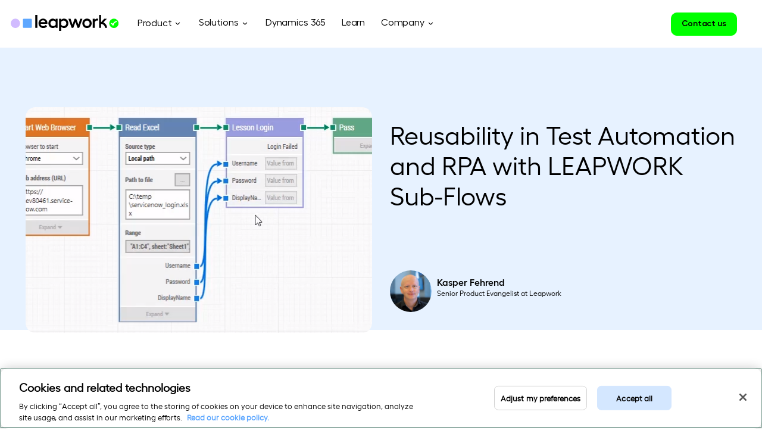

--- FILE ---
content_type: text/html; charset=UTF-8
request_url: https://www.leapwork.com/learn/reusable-sub-flows
body_size: 16296
content:
<!doctype html><!--[if lt IE 7]> <html class="no-js lt-ie9 lt-ie8 lt-ie7" lang="en" > <![endif]--><!--[if IE 7]>    <html class="no-js lt-ie9 lt-ie8" lang="en" >        <![endif]--><!--[if IE 8]>    <html class="no-js lt-ie9" lang="en" >               <![endif]--><!--[if gt IE 8]><!--><html class="no-js" lang="en"><!--<![endif]--><head>
    <meta charset="utf-8">
    <meta http-equiv="X-UA-Compatible" content="IE=edge,chrome=1">
    <meta name="author" content="Kasper Fehrend">
    <meta name="description" content="Designing reusable components for automated tests and processes boosts productivity. Here's what you need to know about re-usability in automation design.">
    <meta name="generator" content="HubSpot">
    <title>Reusability in Test Automation and RPA with LEAPWORK Sub-Flows</title>
    <link rel="shortcut icon" href="https://www.leapwork.com/hubfs/brand/leapwork-favicon-48x48.ico">
    
<meta name="viewport" content="width=device-width, initial-scale=1">

    
    <meta property="og:description" content="Designing reusable components for automated tests and processes boosts productivity. Here's what you need to know about re-usability in automation design.">
    <meta property="og:title" content="Reusability in Test Automation and RPA with LEAPWORK Sub-Flows">
    <meta name="twitter:description" content="Designing reusable components for automated tests and processes boosts productivity. Here's what you need to know about re-usability in automation design.">
    <meta name="twitter:title" content="Reusability in Test Automation and RPA with LEAPWORK Sub-Flows">

    

    
    <style>
a.cta_button{-moz-box-sizing:content-box !important;-webkit-box-sizing:content-box !important;box-sizing:content-box !important;vertical-align:middle}.hs-breadcrumb-menu{list-style-type:none;margin:0px 0px 0px 0px;padding:0px 0px 0px 0px}.hs-breadcrumb-menu-item{float:left;padding:10px 0px 10px 10px}.hs-breadcrumb-menu-divider:before{content:'›';padding-left:10px}.hs-featured-image-link{border:0}.hs-featured-image{float:right;margin:0 0 20px 20px;max-width:50%}@media (max-width: 568px){.hs-featured-image{float:none;margin:0;width:100%;max-width:100%}}.hs-screen-reader-text{clip:rect(1px, 1px, 1px, 1px);height:1px;overflow:hidden;position:absolute !important;width:1px}
</style>

<link rel="stylesheet" href="https://www.leapwork.com/hubfs/hub_generated/module_assets/1/84659003770/1743296421189/module_Product_Menu.min.css">
<link rel="stylesheet" href="https://www.leapwork.com/hubfs/hub_generated/module_assets/1/84692669784/1743296422118/module_Mega_Menu_Tabber.min.css">
<link rel="stylesheet" href="https://www.leapwork.com/hubfs/hub_generated/module_assets/1/84708605839/1743296423047/module_Company_Section.min.css">
<link rel="stylesheet" href="https://www.leapwork.com/hubfs/hub_generated/module_assets/1/37766615334/1743296240432/module_Progress_Bar.min.css">
<link rel="stylesheet" href="https://www.leapwork.com/hubfs/hub_generated/module_assets/1/38311605565/1743296266483/module_blog_post_banner.min.css">
<link rel="stylesheet" href="https://www.leapwork.com/hubfs/hub_generated/module_assets/1/37774116539/1743296241858/module_Highlighted_area_module.min.css">
<link rel="stylesheet" href="https://www.leapwork.com/hubfs/hub_generated/module_assets/1/38269580108/1743296265443/module_Large_quote_divider_Blog_Post.min.css">
<link rel="stylesheet" href="https://www.leapwork.com/hubfs/hub_generated/module_assets/1/38079710859/1743296255969/module_Two_image_or_video_with_caption_module.min.css">
<link rel="stylesheet" href="https://www.leapwork.com/hubfs/hub_generated/module_assets/1/38078295781/1743296254818/module_Large_text_bullets_module.min.css">
<link rel="stylesheet" href="https://www.leapwork.com/hubfs/hub_generated/module_assets/1/38077695526/1743296253717/module_Large_image_right_module.min.css">
<link rel="stylesheet" href="https://www.leapwork.com/hubfs/hub_generated/module_assets/1/40967658241/1743296345454/module_Related_content_module_blog.min.css">
<link rel="stylesheet" href="https://www.leapwork.com/hubfs/hub_generated/module_assets/1/38075757109/1743296252758/module_Newsletter_signup_module.min.css">
    

    
<!--  Added by GoogleTagManager integration -->
<script>
var _hsp = window._hsp = window._hsp || [];
window.dataLayer = window.dataLayer || [];
function gtag(){dataLayer.push(arguments);}

var useGoogleConsentModeV2 = true;
var waitForUpdateMillis = 1000;



var hsLoadGtm = function loadGtm() {
    if(window._hsGtmLoadOnce) {
      return;
    }

    if (useGoogleConsentModeV2) {

      gtag('set','developer_id.dZTQ1Zm',true);

      gtag('consent', 'default', {
      'ad_storage': 'denied',
      'analytics_storage': 'denied',
      'ad_user_data': 'denied',
      'ad_personalization': 'denied',
      'wait_for_update': waitForUpdateMillis
      });

      _hsp.push(['useGoogleConsentModeV2'])
    }

    (function(w,d,s,l,i){w[l]=w[l]||[];w[l].push({'gtm.start':
    new Date().getTime(),event:'gtm.js'});var f=d.getElementsByTagName(s)[0],
    j=d.createElement(s),dl=l!='dataLayer'?'&l='+l:'';j.async=true;j.src=
    'https://www.googletagmanager.com/gtm.js?id='+i+dl;f.parentNode.insertBefore(j,f);
    })(window,document,'script','dataLayer','GTM-MTKZ2VG6');

    window._hsGtmLoadOnce = true;
};

_hsp.push(['addPrivacyConsentListener', function(consent){
  if(consent.allowed || (consent.categories && consent.categories.analytics)){
    hsLoadGtm();
  }
}]);

</script>

<!-- /Added by GoogleTagManager integration -->


<!-- Google Tag Manager New -->
<script>(function(w,d,s,l,i){w[l]=w[l]||[];w[l].push({'gtm.start':
new Date().getTime(),event:'gtm.js'});var f=d.getElementsByTagName(s)[0],
j=d.createElement(s),dl=l!='dataLayer'?'&l='+l:'';j.async=true;j.src=
'https://www.googletagmanager.com/gtm.js?id='+i+dl;f.parentNode.insertBefore(j,f);
})(window,document,'script','dataLayer','GTM-MTKZ2VG6');</script>
<!-- End Google Tag Manager New -->

<!-- Google Tag Manager -->
<script>window.dataLayer = window.dataLayer || []; (function(w,d,s,l,i){w[l]=w[l]||[];w[l].push({'gtm.start':
new Date().getTime(),event:'gtm.js'});var f=d.getElementsByTagName(s)[0],
j=d.createElement(s),dl=l!='dataLayer'?'&l='+l:'';j.async=true;j.src=
'https://www.googletagmanager.com/gtm.js?id='+i+dl;f.parentNode.insertBefore(j,f);
})(window,document,'script','dataLayer','GTM-KJX7FSV');</script>
<!-- End Google Tag Manager -->

<meta name="google-site-verification" content="AupgoB_a692d1pakO1gguxZIO9-Qcxk2MxYAC4mJkcE">

<!-- Google tag (gtag.js) -->
<script async src="https://www.googletagmanager.com/gtag/js?id=AW-935593097">
</script>
<script>
  window.dataLayer = window.dataLayer || [];
  function gtag(){dataLayer.push(arguments);}
  gtag('js', new Date());

  gtag('config', 'AW-935593097');
</script>
<link rel="amphtml" href="https://www.leapwork.com/learn/reusable-sub-flows?hs_amp=true">

<meta property="og:image" content="https://www.leapwork.com/hubfs/Sub-Flows%20Thumb.png">
<meta property="og:image:width" content="676">
<meta property="og:image:height" content="380">
<meta property="og:image:alt" content="Sub-Flows Thumb">
<meta name="twitter:image" content="https://www.leapwork.com/hubfs/Sub-Flows%20Thumb.png">
<meta name="twitter:image:alt" content="Sub-Flows Thumb">

<meta property="og:url" content="https://www.leapwork.com/learn/reusable-sub-flows">
<meta name="twitter:card" content="summary_large_image">

<link rel="canonical" href="https://www.leapwork.com/learn/reusable-sub-flows">

<meta property="og:type" content="article">
<link rel="alternate" type="application/rss+xml" href="https://www.leapwork.com/learn/rss.xml">
<meta name="twitter:domain" content="www.leapwork.com">
<script src="//platform.linkedin.com/in.js" type="text/javascript">
    lang: en_US
</script>

<meta http-equiv="content-language" content="en">
<link rel="stylesheet" href="//7052064.fs1.hubspotusercontent-na1.net/hubfs/7052064/hub_generated/template_assets/DEFAULT_ASSET/1767893762853/template_layout.min.css">
<link rel="stylesheet" href="https://www.leapwork.com/hubfs/hub_generated/template_assets/1/4802755253/1743230939011/template_hs_default_custom_style_clone.min.css">

<link rel="stylesheet" href="https://www.leapwork.com/hubfs/hub_generated/template_assets/1/36652888103/1743230977261/template_leapwork.css">


    


<script>
  $(document).ready(function(){
    var isAllPosts = !!$("#all-posts-html").length;
    if (!$(".blog-section .post-listing .post-item").length && !isAllPosts) {
      return;
    }
    var wrapRaf = function(func) {
      var updateRequested = false;
      var handler = function(ts) {
        updateRequested = false;
        func(ts);
      };
      return function() {
        if (updateRequested) {
          return;
        }
        updateRequested = true;
        requestAnimationFrame(handler);
      };
    };
    var curPage = parseInt("" || "-1");
                           var totalPages = parseInt("" || "-1");
                           var pageLinkPrefix = "".replace(/\d+$/g, "");
                           var pageSize = parseInt("10" || "9");
                           if (!pageSize) {
      return;
    }
    var loading = false;
    
    loading = true;
    var loadNextPage = function() {};
    
    var latestPostLink = $(".featured-section .pop-post-box h3 a");
    if (latestPostLink.length && latestPostLink.is(":visible")) {
      var latestPostHref = latestPostLink.attr("href");
      $(".blog-section .post-listing .post-item").filter(function() {
        return $("h2 a", this).attr("href") === latestPostHref;
      }).remove();
    }
    var $win = $(window).on("scroll", wrapRaf(function() {
      if (loading) {
        return;
      }
      if ($win.scrollTop() + $win.height() > msnry.offset().top + msnry.outerHeight()) {
        loadNextPage();
      }
    }));

    var curTopic = null;
    var refreshTopicFilter = function() {
      var items = $(".blog-section .post-listing .post-item");
      var curNumItems = 0;
      items.each(function() {
        var o = $(this)
        var inactive = curTopic && !o.hasClass("post-item-topic-" + curTopic);
        o.toggleClass("inactive", !!inactive);
        if (inactive) {
          o.hide();
        } else {
          o.show();
          curNumItems += 1;
        }
      });

      $(".blog-section .post-listing img").one("load", wrapRaf(function() {

      }));
      if (curNumItems < pageSize) {
        setTimeout(loadNextPage, 0);
      }
    };
    var setTopicFilter = function(topic) {
      curTopic = topic;
      refreshTopicFilter();
    };
    
    // This is only enabled on non-topic page
    $(".widget-type-post_filter.post-topic").on("click", "li a", function(e) {
      e.preventDefault();
      var o = $(this);
      var match = /\/topic\/([^\/]+)$/.exec(o.attr("href") || "");
      var topic = match ? match[1] : null;
      setTopicFilter(topic);
    });
    
    refreshTopicFilter();
  });
</script>



<style>

  .post-topic.widget-type-post_filter {
    padding: 100px 0 70px;
  }  

  .hs-featured-image-wrapper{
    min-height:236px;
  }  

  .post-item h6{
    font-weight: 600;
    font-size: 16px;
  }  

  ul.topic-list,
  .blog-paginations ul,
  .blog-paginations ul li {
    padding: 0;
    margin: 0;
  }  

  ul.topic-list li {
    /*     display: none; */
    margin: 0;
    padding: 0;
  }  

  ul.topic-list li:first-child,
  .blog-paginations ul li {
    display: inline-block;
  }  

  .blog-paginations ul{
    text-align:center;
  }  

  .blog-paginations ul li.prev-btn  a,
  .blog-paginations ul li.nxt-btn  a{
    color: #00FF00;
    font-size: 60px;
    letter-spacing: 0;
    line-height: 75px;
    font-family: 'Blitz Script';
  }

  .blog-paginations ul li a,
  .blog-paginations  a {
    color: #BFCACB;
    font-size: 16px;
    letter-spacing: 0;
    line-height: 19px;
  } 

  .blog-paginations ul li.current{
    color:#074632;
    font-weight:bold;
  }  

  @media (min-width: 768px){

    .post-listing {
      margin: 0 -3.6% 0 0;
      padding: 0;
      overflow: hidden;
      display: -webkit-box;
      display: -moz-box;
      display: -ms-flexbox;
      display: -webkit-flex;
      display: flex;
      -webkit-flex-direction: row;
      -ms-flex-direction: row;
      flex-direction: row;
      -webkit-flex-wrap: wrap;
      -ms-flex-wrap: wrap;
      flex-wrap: wrap;
      -webkit-justify-content: flex-start;
      justify-content: flex-start;
      -webkit-align-items: flex-start;
      -ms-flex-align: start;
      align-items: flex-start;
    }  


    .post-item {
      width: 29.733%;
      display: block;
      box-sizing: border-box;
      margin: 0 3.6% 25px 0;
      list-style: none;
      padding-bottom: 0;
      display: block;
      box-sizing: border-box;
      align-self: stretch;
      transition: all ease-in-out .4s;
    }

  }

</style>
    

</head>
<body class="   hs-content-id-9253882963 hs-blog-post hs-blog-id-6819247212" style="">
<!--  Added by GoogleTagManager integration -->
<noscript><iframe src="https://www.googletagmanager.com/ns.html?id=GTM-MTKZ2VG6" height="0" width="0" style="display:none;visibility:hidden"></iframe></noscript>

<!-- /Added by GoogleTagManager integration -->

    <div class="header-container-wrapper">
    <div class="header-container container-fluid">

<div class="row-fluid-wrapper row-depth-1 row-number-1 ">
<div class="row-fluid ">
<div class="span12 widget-span widget-type-global_group " style="" data-widget-type="global_group" data-x="0" data-w="12">
<div class="" data-global-widget-path="generated_global_groups/36653492422.html"><div class="row-fluid-wrapper row-depth-1 row-number-1 ">
<div class="row-fluid ">
<div id="header" class="span12 widget-span widget-type-cell header-section-v2 update_v2 update_v3" style="" data-widget-type="cell" data-x="0" data-w="12">

<div class="row-fluid-wrapper row-depth-1 row-number-2 ">
<div class="row-fluid ">
<div class="span12 widget-span widget-type-cell header-nav-v2 HeaderSection nav_v3" style="" data-widget-type="cell" data-x="0" data-w="12">

<div class="row-fluid-wrapper row-depth-1 row-number-3 ">
<div class="row-fluid ">
<div class="span12 widget-span widget-type-cell header-wrapper equal-height-container" style="" data-widget-type="cell" data-x="0" data-w="12">

<div class="row-fluid-wrapper row-depth-1 row-number-4 ">
<div class="row-fluid ">
<div class="span2 widget-span widget-type-cell left-col vertical-center" style="" data-widget-type="cell" data-x="0" data-w="2">

<div class="row-fluid-wrapper row-depth-2 row-number-1 ">
<div class="row-fluid ">
<div class="span12 widget-span widget-type-cell logo-container" style="" data-widget-type="cell" data-x="0" data-w="12">

<div class="row-fluid-wrapper row-depth-2 row-number-2 ">
<div class="row-fluid ">
<div class="span12 widget-span widget-type-custom_widget dark-logo max-width-logo" style="" data-widget-type="custom_widget" data-x="0" data-w="12">
<div id="hs_cos_wrapper_module_168233503200105" class="hs_cos_wrapper hs_cos_wrapper_widget hs_cos_wrapper_type_module widget-type-linked_image" style="" data-hs-cos-general-type="widget" data-hs-cos-type="module">
    






  



<span id="hs_cos_wrapper_module_168233503200105_" class="hs_cos_wrapper hs_cos_wrapper_widget hs_cos_wrapper_type_linked_image" style="" data-hs-cos-general-type="widget" data-hs-cos-type="linked_image"><a href="https://www.leapwork.com/" target="_parent" id="hs-link-module_168233503200105_" style="border-width:0px;border:0px;"><img src="https://www.leapwork.com/hubfs/Leapwork%20Rebrand%202022/Navigation/Leapwork_Logo_Primary_RGB.svg" class="hs-image-widget " style="max-width: 100%; height: auto;" alt="Leapwork_Logo_Primary_RGB" title="Leapwork_Logo_Primary_RGB"></a></span></div>

   </div><!--end widget-span -->
    </div><!--end row-->
</div><!--end row-wrapper -->

<div class="row-fluid-wrapper row-depth-2 row-number-3 ">
<div class="row-fluid ">
<div class="span12 widget-span widget-type-custom_widget white-logo max-width-logo" style="" data-widget-type="custom_widget" data-x="0" data-w="12">
<div id="hs_cos_wrapper_module_168233503200106" class="hs_cos_wrapper hs_cos_wrapper_widget hs_cos_wrapper_type_module widget-type-linked_image" style="" data-hs-cos-general-type="widget" data-hs-cos-type="module">
    






  



<span id="hs_cos_wrapper_module_168233503200106_" class="hs_cos_wrapper hs_cos_wrapper_widget hs_cos_wrapper_type_linked_image" style="" data-hs-cos-general-type="widget" data-hs-cos-type="linked_image"><a href="https://www.leapwork.com/" target="_parent" id="hs-link-module_168233503200106_" style="border-width:0px;border:0px;"><img src="https://www.leapwork.com/hubfs/Leapwork%20Rebrand%202022/Navigation/Leapwork_Logo_Primary_RGB.svg" class="hs-image-widget " width="400" height="400" style="max-width: 100%; height: auto;" alt="Leapwork_Logo_Primary_RGB" title="Leapwork_Logo_Primary_RGB"></a></span></div>

   </div><!--end widget-span -->
    </div><!--end row-->
</div><!--end row-wrapper -->

<div class="row-fluid-wrapper row-depth-2 row-number-4 ">
<div class="row-fluid ">
<div class="span12 widget-span widget-type-custom_widget white-dark-logo max-width-logo" style="display: none;" data-widget-type="custom_widget" data-x="0" data-w="12">
<div id="hs_cos_wrapper_module_168233503200107" class="hs_cos_wrapper hs_cos_wrapper_widget hs_cos_wrapper_type_module widget-type-linked_image" style="" data-hs-cos-general-type="widget" data-hs-cos-type="module">
    






  



<span id="hs_cos_wrapper_module_168233503200107_" class="hs_cos_wrapper hs_cos_wrapper_widget hs_cos_wrapper_type_linked_image" style="" data-hs-cos-general-type="widget" data-hs-cos-type="linked_image"><a href="https://www.leapwork.com/" target="_parent" id="hs-link-module_168233503200107_" style="border-width:0px;border:0px;"><img src="https://f.hubspotusercontent00.net/hubfs/6529056/logo%20(1).svg" class="hs-image-widget " style="max-width: 100%; height: auto;" alt="Leapwork" title="Leapwork"></a></span></div>

   </div><!--end widget-span -->
    </div><!--end row-->
</div><!--end row-wrapper -->

</div><!--end widget-span -->
</div><!--end row-->
</div><!--end row-wrapper -->

</div><!--end widget-span -->
<div class="span10 widget-span widget-type-cell right-col vertical-center equal-height-container header-menu" style="" data-widget-type="cell" data-x="2" data-w="10">

<div class="row-fluid-wrapper row-depth-2 row-number-5 ">
<div class="row-fluid ">
<div class="span9 widget-span widget-type-custom_widget menu-container custom-menu-primary vertical-center vision-menu-primary" style="" data-widget-type="custom_widget" data-x="0" data-w="9">
<div id="hs_cos_wrapper_module_168233503200109" class="hs_cos_wrapper hs_cos_wrapper_widget hs_cos_wrapper_type_module widget-type-menu" style="" data-hs-cos-general-type="widget" data-hs-cos-type="module">
<span id="hs_cos_wrapper_module_168233503200109_" class="hs_cos_wrapper hs_cos_wrapper_widget hs_cos_wrapper_type_menu" style="" data-hs-cos-general-type="widget" data-hs-cos-type="menu"><div id="hs_menu_wrapper_module_168233503200109_" class="hs-menu-wrapper active-branch flyouts hs-menu-flow-horizontal" role="navigation" data-sitemap-name="default" data-menu-id="112214668359" aria-label="Navigation Menu">
 <ul role="menu">
  <li class="hs-menu-item hs-menu-depth-1" role="none"><a href="javascript:;" role="menuitem">Product</a></li>
  <li class="hs-menu-item hs-menu-depth-1" role="none"><a href="javascript:;" role="menuitem">Solutions</a></li>
  <li class="hs-menu-item hs-menu-depth-1" role="none"><a href="https://www.leapwork.com/technology/dynamics-365-automation" role="menuitem">Dynamics 365</a></li>
  <li class="hs-menu-item hs-menu-depth-1" role="none"><a href="javascript:;" role="menuitem">Learn</a></li>
  <li class="hs-menu-item hs-menu-depth-1" role="none"><a href="javascript:;" role="menuitem">Company</a></li>
 </ul>
</div></span></div>

</div><!--end widget-span -->
<div class="span3 widget-span widget-type-cell right-cta-grp vertical-center equal-height-container" style="" data-widget-type="cell" data-x="9" data-w="3">

<div class="row-fluid-wrapper row-depth-2 row-number-6 ">
<div class="row-fluid ">
<div class="span12 widget-span widget-type-cell cta-group equal-height-container" style="" data-widget-type="cell" data-x="0" data-w="12">

<div class="row-fluid-wrapper row-depth-2 row-number-7 ">
    <div class="row-fluid ">
<div class="span6 widget-span widget-type-custom_widget align-left simple-cta left-cta vertical-center" style="" data-widget-type="custom_widget" data-x="0" data-w="6">
<div id="hs_cos_wrapper_module_168233503200112" class="hs_cos_wrapper hs_cos_wrapper_widget hs_cos_wrapper_type_module widget-type-cta" style="" data-hs-cos-general-type="widget" data-hs-cos-type="module"><span id="hs_cos_wrapper_module_168233503200112_" class="hs_cos_wrapper hs_cos_wrapper_widget hs_cos_wrapper_type_cta" style="" data-hs-cos-general-type="widget" data-hs-cos-type="cta"></span></div>

       </div><!--end widget-span -->
<div class="span6 widget-span widget-type-custom_widget align-right right-cta vertical-center" style="" data-widget-type="custom_widget" data-x="6" data-w="6">
<div id="hs_cos_wrapper_module_168233503200113" class="hs_cos_wrapper hs_cos_wrapper_widget hs_cos_wrapper_type_module widget-type-cta" style="" data-hs-cos-general-type="widget" data-hs-cos-type="module"><span id="hs_cos_wrapper_module_168233503200113_" class="hs_cos_wrapper hs_cos_wrapper_widget hs_cos_wrapper_type_cta" style="" data-hs-cos-general-type="widget" data-hs-cos-type="cta"><!--HubSpot Call-to-Action Code --><span class="hs-cta-wrapper" id="hs-cta-wrapper-56866d89-6559-462f-8dea-995fd64dd3d4"><span class="hs-cta-node hs-cta-56866d89-6559-462f-8dea-995fd64dd3d4" id="hs-cta-56866d89-6559-462f-8dea-995fd64dd3d4"><!--[if lte IE 8]><div id="hs-cta-ie-element"></div><![endif]--><a href="https://cta-redirect.hubspot.com/cta/redirect/2912187/56866d89-6559-462f-8dea-995fd64dd3d4"><img class="hs-cta-img" id="hs-cta-img-56866d89-6559-462f-8dea-995fd64dd3d4" style="border-width:0px;" src="https://no-cache.hubspot.com/cta/default/2912187/56866d89-6559-462f-8dea-995fd64dd3d4.png" alt="Contact us"></a></span><script charset="utf-8" src="/hs/cta/cta/current.js"></script><script type="text/javascript"> hbspt.cta._relativeUrls=true;hbspt.cta.load(2912187, '56866d89-6559-462f-8dea-995fd64dd3d4', {"useNewLoader":"true","region":"na1"}); </script></span><!-- end HubSpot Call-to-Action Code --></span></div>

       </div><!--end widget-span -->
        </div><!--end row-->
</div><!--end row-wrapper -->

   </div><!--end widget-span -->
    </div><!--end row-->
</div><!--end row-wrapper -->

</div><!--end widget-span -->
</div><!--end row-->
</div><!--end row-wrapper -->

</div><!--end widget-span -->
</div><!--end row-->
</div><!--end row-wrapper -->

</div><!--end widget-span -->
</div><!--end row-->
</div><!--end row-wrapper -->

<div class="row-fluid-wrapper row-depth-1 row-number-1 ">
<div class="row-fluid ">
<div class="span12 widget-span widget-type-custom_widget " style="" data-widget-type="custom_widget" data-x="0" data-w="12">
<div id="hs_cos_wrapper_module_168233503200114" class="hs_cos_wrapper hs_cos_wrapper_widget hs_cos_wrapper_type_module" style="" data-hs-cos-general-type="widget" data-hs-cos-type="module"><script src="https://code.jquery.com/jquery-3.7.1.min.js"></script>
<!--Wistia Script-->
<script charset="ISO-8859-1" src="//fast.wistia.com/assets/external/E-v1.js" async></script>
<!--Wistia Script-->
<script>
$(document).ready(function(){
if ($(window).width() <= 767) {
$( "ul.hs-menu-children-wrapper").wrap("<div class='sub-child-wrapper'></div>");
$('.sub-child-wrapper ul.hs-menu-children-wrapper').before('<div class="back">Back</div>');
//       $('.sub-child-wrapper ul.hs-menu-children-wrapper').before('<div class="heading"></div>');
setInterval(function(){ 
$("ul li.hs-item-has-children .child-trigger").each(function() {
$(this).click(function(){
$(".sub-child-wrapper").removeClass("open-child");
$(this).next().addClass("open-child");
$('body').addClass("child-open");
var LinkText = $(this).parent().children('a').text();
$('.heading').text(LinkText);
});
});
$(".back").click(function() {
$(".sub-child-wrapper").removeClass("open-child");
$('body').removeClass("child-open");
});
}, 10);
}
});
</script></div>

</div><!--end widget-span -->
</div><!--end row-->
</div><!--end row-wrapper -->

<div class="row-fluid-wrapper row-depth-1 row-number-2 ">
<div class="row-fluid ">
<div class="span12 widget-span widget-type-cell wrapper text-margin-zero mobile-meg" style="" data-widget-type="cell" data-x="0" data-w="12">

<div class="row-fluid-wrapper row-depth-1 row-number-3 ">
<div class="row-fluid ">
<div class="span12 widget-span widget-type-cell mega-menu-popout-container" style="" data-widget-type="cell" data-x="0" data-w="12">

<div class="row-fluid-wrapper row-depth-2 row-number-1 ">
<div class="row-fluid ">
<div class="span12 widget-span widget-type-cell child-grp for-1st-child updated" style="" data-widget-type="cell" data-x="0" data-w="12">

<div class="row-fluid-wrapper row-depth-2 row-number-2 ">
<div class="row-fluid ">
<div class="span12 widget-span widget-type-custom_widget " style="" data-widget-type="custom_widget" data-x="0" data-w="12">
<div id="hs_cos_wrapper_module_168233503200118" class="hs_cos_wrapper hs_cos_wrapper_widget hs_cos_wrapper_type_module" style="" data-hs-cos-general-type="widget" data-hs-cos-type="module"><div class="row-fluid">
  <div class="span12 product-menu">
    <div class="span12 ">
      <div class="row-fluid-wrapper">
        <div class="row-fluid">
          <div class="span3 left-col vertical-center">
            
            
            <a class="hover_effect" href="https://www.leapwork.com/product/features">
              <div class=" left-column-cont">
                <div class="row-fluid">

                  <div class="span4 left-column logo-sec">

                    <div class="product-logo">
         
                          <picture>
                            
                            <img src="https://www.leapwork.com/hubfs/Product_tou.png" class="mobile" alt="Icon">
                          </picture>
                     
                    </div>
                  </div>
                  <div class="span8 right-column text-sec">
                    <div class="product-text">
                      <h6>
                        Product Tour
                      </h6>
                      <p>See what Leapwork has to offer</p>
                    </div>
                  </div>
                </div>
              </div>
            </a>
          </div> 
          <div class="span9 right-col vertical-center">
            <div class=" equal">
              <div class="row-fluid-wrapper">
                <div class="row-fluid">
                  <div class="span9 left-column logo-sec vertical-center">
                    <ul>
                      
                      <li>
                        
                        
                        <a class="hover_effect" href="https://www.leapwork.com/product/features">
                          <div class="span12 list-items equal-height-container">
                            <div class="row-fluid-wrapper">
                              <div class="row-fluid">
                                <div class="span1 child-icon">
                                  
                                  
                                  
                                  
                                  
                                  
                                  <img src="https://www.leapwork.com/hubfs/menu_icon_mobile_product.svg" alt="menu_icon_mobile_product" loading="lazy" width="400" height="400" style="max-width: 100%; height: auto;">
                                  
                                </div>


                                <div class="span11 child-text">
                                  <h6>
                                    Product Tour
                                  </h6>
                                </div>  
                              </div>
                            </div>


                          </div>
                        </a>
                      </li>
                      
                      <li>
                        
                        
                        <a class="hover_effect" href="https://www.leapwork.com/product/features/generative-ai">
                          <div class="span12 list-items equal-height-container">
                            <div class="row-fluid-wrapper">
                              <div class="row-fluid">
                                <div class="span1 child-icon">
                                  
                                  
                                  
                                  
                                  
                                  
                                  <img src="https://www.leapwork.com/hubfs/Magic%20wand%202.svg" alt="Magic wand 2" loading="lazy" width="60" height="60" style="max-width: 100%; height: auto;">
                                  
                                </div>


                                <div class="span11 child-text">
                                  <h6>
                                    Generative AI
                                  </h6>
                                </div>  
                              </div>
                            </div>


                          </div>
                        </a>
                      </li>
                      
                      <li>
                        
                        
                        <a class="hover_effect" href="https://www.leapwork.com/services/learning-center/integrations">
                          <div class="span12 list-items equal-height-container">
                            <div class="row-fluid-wrapper">
                              <div class="row-fluid">
                                <div class="span1 child-icon">
                                  
                                  
                                  
                                  
                                  
                                  
                                  <img src="https://www.leapwork.com/hubfs/menu_icon_integrations.svg" alt="menu_icon_integrations" loading="" width="400" height="400" style="max-width: 100%; height: auto;">
                                  
                                </div>


                                <div class="span11 child-text">
                                  <h6>
                                    Integrations
                                  </h6>
                                </div>  
                              </div>
                            </div>


                          </div>
                        </a>
                      </li>
                      
                      <li>
                        
                        
                        <a class="hover_effect" href="https://www.leapwork.com/services/partners">
                          <div class="span12 list-items equal-height-container">
                            <div class="row-fluid-wrapper">
                              <div class="row-fluid">
                                <div class="span1 child-icon">
                                  
                                  
                                  
                                  
                                  
                                  
                                  <img src="https://www.leapwork.com/hubfs/menu_icon_partners.svg" alt="menu_icon_partners" loading="lazy" width="400" height="400" style="max-width: 100%; height: auto;">
                                  
                                </div>


                                <div class="span11 child-text">
                                  <h6>
                                    Partners
                                  </h6>
                                </div>  
                              </div>
                            </div>


                          </div>
                        </a>
                      </li>
                      
                      <li>
                        
                        
                        <a class="hover_effect" href="https://www.leapwork.com/security">
                          <div class="span12 list-items equal-height-container">
                            <div class="row-fluid-wrapper">
                              <div class="row-fluid">
                                <div class="span1 child-icon">
                                  
                                  
                                  
                                  
                                  
                                  
                                  <img src="https://www.leapwork.com/hubfs/menu_icon_security.svg" alt="menu_icon_security" loading="lazy" width="400" height="400" style="max-width: 100%; height: auto;">
                                  
                                </div>


                                <div class="span11 child-text">
                                  <h6>
                                    Security
                                  </h6>
                                </div>  
                              </div>
                            </div>


                          </div>
                        </a>
                      </li>
                      
                      <li>
                        
                        
                        <a class="hover_effect" href="https://www.leapwork.com/releases">
                          <div class="span12 list-items equal-height-container">
                            <div class="row-fluid-wrapper">
                              <div class="row-fluid">
                                <div class="span1 child-icon">
                                  
                                  
                                  
                                  
                                  
                                  
                                  <img src="https://www.leapwork.com/hubfs/menu_icon_releases.svg" alt="menu_icon_releases" loading="lazy" width="400" height="400" style="max-width: 100%; height: auto;">
                                  
                                </div>


                                <div class="span11 child-text">
                                  <h6>
                                    Releases
                                  </h6>
                                </div>  
                              </div>
                            </div>


                          </div>
                        </a>
                      </li>
                      
                    </ul>
                  </div>
                  <div class="span3 right-column text-sec vertical-center">
                    <div class=" text-sec-cont ">
                      <div class=" text_container ">
                        <h6>
                          What’s the latest?
                        </h6>
                        <p>Discover our new features and improvements to Leapwork Enterprise and Platform Editions.</p>
                        
                        <div class="cta-cont">
                          
                          
                          <a href="https://www.leapwork.com/releases" target="_blank" rel="noopener">
                            
                            
                            
                            
                            
                            
                            <img src="https://www.leapwork.com/hubfs/Mega-menu-2022%20Assets/arrow.svg" alt="arrow" loading="lazy" width="21" height="8" style="max-width: 100%; height: auto;">
                            
                          </a>
                        </div>
                        
                      </div>
                      
                      
                      <a class="inner_link" href="https://www.leapwork.com/releases" target="_blank" rel="noopener">

                      </a>
                    </div>
                  </div>
                </div>
              </div>
            </div>
          </div>
        </div>
      </div>
    </div>
  </div>
</div></div>

   </div><!--end widget-span -->
    </div><!--end row-->
</div><!--end row-wrapper -->

</div><!--end widget-span -->
</div><!--end row-->
</div><!--end row-wrapper -->

</div><!--end widget-span -->
</div><!--end row-->
</div><!--end row-wrapper -->

<div class="row-fluid-wrapper row-depth-1 row-number-1 ">
<div class="row-fluid ">
<div class="span12 widget-span widget-type-cell mega-menu-popout-container" style="" data-widget-type="cell" data-x="0" data-w="12">

<div class="row-fluid-wrapper row-depth-2 row-number-1 ">
<div class="row-fluid ">
<div class="span12 widget-span widget-type-cell child-grp for-2nd-child updated" style="" data-widget-type="cell" data-x="0" data-w="12">

<div class="row-fluid-wrapper row-depth-2 row-number-2 ">
<div class="row-fluid ">
<div class="span12 widget-span widget-type-custom_widget " style="" data-widget-type="custom_widget" data-x="0" data-w="12">
<div id="hs_cos_wrapper_module_168233503200121" class="hs_cos_wrapper hs_cos_wrapper_widget hs_cos_wrapper_type_module" style="" data-hs-cos-general-type="widget" data-hs-cos-type="module"><div class="row-fluid">
  <div class="span12 mega-menu-tabber">
    <div class="row-fluid-wrapper">
      <div class="row-fluid">
        <div class="span3 left-col ">
          <div class="tabber-container01">
            
            <div class="tab-link" data-tab="tab01-1">
              <h6>By Job</h6>
            </div>
            
            <div class="tab-link" data-tab="tab01-2">
              <h6>By Technology</h6>
            </div>
            
            <div class="tab-link" data-tab="tab01-3">
              <h6>By Industry</h6>
            </div>
            
            <div class="tab-link" data-tab="tab01-4">
              <h6>By Application</h6>
            </div>
            
          </div>
        </div>
        <div class="span9 right-col ">
          <div class="text-container">
            
            <div id="tab01-1" class="content-box01">
              <ul class="tabber-item">
                
                <li>
                  <div class="child-text">
                    <h6>
                      Application Monitoring
                    </h6>
                    
                    
                    <a class="inner_link" href="https://www.leapwork.com/solutions/application-monitoring">

                    </a>
                  </div>  </li>
                
                <li>
                  <div class="child-text">
                    <h6>
                      Functional UI Testing
                    </h6>
                    
                    
                    <a class="inner_link" href="https://www.leapwork.com/solutions/functional-ui-testing">

                    </a>
                  </div>  </li>
                
                <li>
                  <div class="child-text">
                    <h6>
                      Continuous Testing
                    </h6>
                    
                    
                    <a class="inner_link" href="https://www.leapwork.com/solutions/continuous-testing">

                    </a>
                  </div>  </li>
                
                <li>
                  <div class="child-text">
                    <h6>
                      Agile transformation
                    </h6>
                    
                    
                    <a class="inner_link" href="https://www.leapwork.com/solutions/agile">

                    </a>
                  </div>  </li>
                
                <li>
                  <div class="child-text">
                    <h6>
                      Regression Testing
                    </h6>
                    
                    
                    <a class="inner_link" href="https://www.leapwork.com/solutions/regression-testing">

                    </a>
                  </div>  </li>
                
                <li>
                  <div class="child-text">
                    <h6>
                      DevOps
                    </h6>
                    
                    
                    <a class="inner_link" href="https://www.leapwork.com/solutions/devops">

                    </a>
                  </div>  </li>
                
              </ul>

              
            </div>
            
            <div id="tab01-2" class="content-box01">
              <ul class="tabber-item">
                
                <li>
                  <div class="child-text">
                    <h6>
                      Salesforce
                    </h6>
                    
                    
                    <a class="inner_link" href="https://www.leapwork.com/technology/salesforce-automation">

                    </a>
                  </div>  </li>
                
                <li>
                  <div class="child-text">
                    <h6>
                      SAP
                    </h6>
                    
                    
                    <a class="inner_link" href="https://www.leapwork.com/technology/sap-automation">

                    </a>
                  </div>  </li>
                
                <li>
                  <div class="child-text">
                    <h6>
                      Mainframe
                    </h6>
                    
                    
                    <a class="inner_link" href="https://www.leapwork.com/technology/mainframe-automation">

                    </a>
                  </div>  </li>
                
                <li>
                  <div class="child-text">
                    <h6>
                      ServiceNow
                    </h6>
                    
                    
                    <a class="inner_link" href="https://www.leapwork.com/technology/servicenow-automation">

                    </a>
                  </div>  </li>
                
                <li>
                  <div class="child-text">
                    <h6>
                      Dynamics 365
                    </h6>
                    
                    
                    <a class="inner_link" href="https://www.leapwork.com/technology/dynamics-365-automation">

                    </a>
                  </div>  </li>
                
                <li>
                  <div class="child-text">
                    <h6>
                      Citrix
                    </h6>
                    
                    
                    <a class="inner_link" href="https://www.leapwork.com/technology/citrix-automation">

                    </a>
                  </div>  </li>
                
                <li>
                  <div class="child-text">
                    <h6>
                      Oracle
                    </h6>
                    
                    
                    <a class="inner_link" href="https://www.leapwork.com/technology/oracle-automation">

                    </a>
                  </div>  </li>
                
              </ul>

              
            </div>
            
            <div id="tab01-3" class="content-box01">
              <ul class="tabber-item">
                
                <li>
                  <div class="child-text">
                    <h6>
                      Banking and Financial Services
                    </h6>
                    
                    
                    <a class="inner_link" href="https://www.leapwork.com/industry/finance-banking-automation">

                    </a>
                  </div>  </li>
                
                <li>
                  <div class="child-text">
                    <h6>
                      Retail and Ecommerce
                    </h6>
                    
                    
                    <a class="inner_link" href="https://www.leapwork.com/industry/retail-automation">

                    </a>
                  </div>  </li>
                
                <li>
                  <div class="child-text">
                    <h6>
                      Healthcare and Life Sciences
                    </h6>
                    
                    
                    <a class="inner_link" href="https://www.leapwork.com/industry/healthcare-lifesciences-automation">

                    </a>
                  </div>  </li>
                
                <li>
                  <div class="child-text">
                    <h6>
                      Telecoms
                    </h6>
                    
                    
                    <a class="inner_link" href="https://www.leapwork.com/industry/telecoms-automation">

                    </a>
                  </div>  </li>
                
                <li>
                  <div class="child-text">
                    <h6>
                      Manufacturing
                    </h6>
                    
                    
                    <a class="inner_link" href="https://www.leapwork.com/industry/manufacturing-automation">

                    </a>
                  </div>  </li>
                
                <li>
                  <div class="child-text">
                    <h6>
                      Logistics and Transportation
                    </h6>
                    
                    
                    <a class="inner_link" href="https://www.leapwork.com/industry/logistics-transportation-automation">

                    </a>
                  </div>  </li>
                
              </ul>

              
            </div>
            
            <div id="tab01-4" class="content-box01">
              <ul class="tabber-item">
                
                <li>
                  <div class="child-text">
                    <h6>
                      Web Applications
                    </h6>
                    
                    
                    <a class="inner_link" href="https://www.leapwork.com/applications/web-automation">

                    </a>
                  </div>  </li>
                
                <li>
                  <div class="child-text">
                    <h6>
                      Mobile Web
                    </h6>
                    
                    
                    <a class="inner_link" href="https://www.leapwork.com/applications/mobile-web-automation">

                    </a>
                  </div>  </li>
                
                <li>
                  <div class="child-text">
                    <h6>
                      Desktop Applications
                    </h6>
                    
                    
                    <a class="inner_link" href="https://www.leapwork.com/applications/desktop-automation">

                    </a>
                  </div>  </li>
                
                <li>
                  <div class="child-text">
                    <h6>
                      Virtual Desktop
                    </h6>
                    
                    
                    <a class="inner_link" href="https://www.leapwork.com/applications/virtual-desktop-automation">

                    </a>
                  </div>  </li>
                
              </ul>

              
            </div>
            
          </div>
        </div>
      </div>
    </div>
  </div>
</div>

<div class="row-fluid">
  <div class="mobile-tabber-container">
    <div class="row-fluid-wrapper">
      <div class="row-fluid">
        <div class="mobile-tabber">
            
            <div class="tab-link" data-tab="tab-1">
              <h6>By Job</h6>
               <div id="tab-1" class="content-box">
              <ul class="tabber-item">
                
                <li>
                  <div class="child-text">
                    
                    
                    <a class="inner_link" href="https://www.leapwork.com/solutions/application-monitoring">
                      Application Monitoring
                    </a>
                  </div>  </li>
                
                <li>
                  <div class="child-text">
                    
                    
                    <a class="inner_link" href="https://www.leapwork.com/solutions/functional-ui-testing">
                      Functional UI Testing
                    </a>
                  </div>  </li>
                
                <li>
                  <div class="child-text">
                    
                    
                    <a class="inner_link" href="https://www.leapwork.com/solutions/continuous-testing">
                      Continuous Testing
                    </a>
                  </div>  </li>
                
                <li>
                  <div class="child-text">
                    
                    
                    <a class="inner_link" href="https://www.leapwork.com/solutions/agile">
                      Agile transformation
                    </a>
                  </div>  </li>
                
                <li>
                  <div class="child-text">
                    
                    
                    <a class="inner_link" href="https://www.leapwork.com/solutions/regression-testing">
                      Regression Testing
                    </a>
                  </div>  </li>
                
                <li>
                  <div class="child-text">
                    
                    
                    <a class="inner_link" href="https://www.leapwork.com/solutions/devops">
                      DevOps
                    </a>
                  </div>  </li>
                
              </ul>

              
            </div>
            </div>
            
            <div class="tab-link" data-tab="tab-2">
              <h6>By Technology</h6>
               <div id="tab-2" class="content-box">
              <ul class="tabber-item">
                
                <li>
                  <div class="child-text">
                    
                    
                    <a class="inner_link" href="https://www.leapwork.com/technology/salesforce-automation">
                      Salesforce
                    </a>
                  </div>  </li>
                
                <li>
                  <div class="child-text">
                    
                    
                    <a class="inner_link" href="https://www.leapwork.com/technology/sap-automation">
                      SAP
                    </a>
                  </div>  </li>
                
                <li>
                  <div class="child-text">
                    
                    
                    <a class="inner_link" href="https://www.leapwork.com/technology/mainframe-automation">
                      Mainframe
                    </a>
                  </div>  </li>
                
                <li>
                  <div class="child-text">
                    
                    
                    <a class="inner_link" href="https://www.leapwork.com/technology/servicenow-automation">
                      ServiceNow
                    </a>
                  </div>  </li>
                
                <li>
                  <div class="child-text">
                    
                    
                    <a class="inner_link" href="https://www.leapwork.com/technology/dynamics-365-automation">
                      Dynamics 365
                    </a>
                  </div>  </li>
                
                <li>
                  <div class="child-text">
                    
                    
                    <a class="inner_link" href="https://www.leapwork.com/technology/citrix-automation">
                      Citrix
                    </a>
                  </div>  </li>
                
                <li>
                  <div class="child-text">
                    
                    
                    <a class="inner_link" href="https://www.leapwork.com/technology/oracle-automation">
                      Oracle
                    </a>
                  </div>  </li>
                
              </ul>

              
            </div>
            </div>
            
            <div class="tab-link" data-tab="tab-3">
              <h6>By Industry</h6>
               <div id="tab-3" class="content-box">
              <ul class="tabber-item">
                
                <li>
                  <div class="child-text">
                    
                    
                    <a class="inner_link" href="https://www.leapwork.com/industry/finance-banking-automation">
                      Banking and Financial Services
                    </a>
                  </div>  </li>
                
                <li>
                  <div class="child-text">
                    
                    
                    <a class="inner_link" href="https://www.leapwork.com/industry/retail-automation">
                      Retail and Ecommerce
                    </a>
                  </div>  </li>
                
                <li>
                  <div class="child-text">
                    
                    
                    <a class="inner_link" href="https://www.leapwork.com/industry/healthcare-lifesciences-automation">
                      Healthcare and Life Sciences
                    </a>
                  </div>  </li>
                
                <li>
                  <div class="child-text">
                    
                    
                    <a class="inner_link" href="https://www.leapwork.com/industry/telecoms-automation">
                      Telecoms
                    </a>
                  </div>  </li>
                
                <li>
                  <div class="child-text">
                    
                    
                    <a class="inner_link" href="https://www.leapwork.com/industry/manufacturing-automation">
                      Manufacturing
                    </a>
                  </div>  </li>
                
                <li>
                  <div class="child-text">
                    
                    
                    <a class="inner_link" href="https://www.leapwork.com/industry/logistics-transportation-automation">
                      Logistics and Transportation
                    </a>
                  </div>  </li>
                
              </ul>

              
            </div>
            </div>
            
            <div class="tab-link" data-tab="tab-4">
              <h6>By Application</h6>
               <div id="tab-4" class="content-box">
              <ul class="tabber-item">
                
                <li>
                  <div class="child-text">
                    
                    
                    <a class="inner_link" href="https://www.leapwork.com/applications/web-automation">
                      Web Applications
                    </a>
                  </div>  </li>
                
                <li>
                  <div class="child-text">
                    
                    
                    <a class="inner_link" href="https://www.leapwork.com/applications/mobile-web-automation">
                      Mobile Web
                    </a>
                  </div>  </li>
                
                <li>
                  <div class="child-text">
                    
                    
                    <a class="inner_link" href="https://www.leapwork.com/applications/desktop-automation">
                      Desktop Applications
                    </a>
                  </div>  </li>
                
                <li>
                  <div class="child-text">
                    
                    
                    <a class="inner_link" href="https://www.leapwork.com/applications/virtual-desktop-automation">
                      Virtual Desktop
                    </a>
                  </div>  </li>
                
              </ul>

              
            </div>
            </div>
            
        </div>
      </div>
    </div>
  </div>
</div></div>

   </div><!--end widget-span -->
    </div><!--end row-->
</div><!--end row-wrapper -->

</div><!--end widget-span -->
</div><!--end row-->
</div><!--end row-wrapper -->

</div><!--end widget-span -->
</div><!--end row-->
</div><!--end row-wrapper -->

<div class="row-fluid-wrapper row-depth-1 row-number-1 ">
<div class="row-fluid ">
<div class="span12 widget-span widget-type-cell mega-menu-popout-container" style="" data-widget-type="cell" data-x="0" data-w="12">

<div class="row-fluid-wrapper row-depth-2 row-number-1 ">
<div class="row-fluid ">
<div class="span12 widget-span widget-type-cell child-grp for-3rd-child updated" style="" data-widget-type="cell" data-x="0" data-w="12">

</div><!--end widget-span -->
</div><!--end row-->
</div><!--end row-wrapper -->

</div><!--end widget-span -->
</div><!--end row-->
</div><!--end row-wrapper -->

<div class="row-fluid-wrapper row-depth-1 row-number-1 ">
<div class="row-fluid ">
<div class="span12 widget-span widget-type-cell mega-menu-popout-container" style="" data-widget-type="cell" data-x="0" data-w="12">

<div class="row-fluid-wrapper row-depth-2 row-number-1 ">
<div class="row-fluid ">
<div class="span12 widget-span widget-type-cell child-grp for-4rd-child updated" style="" data-widget-type="cell" data-x="0" data-w="12">

</div><!--end widget-span -->
</div><!--end row-->
</div><!--end row-wrapper -->

</div><!--end widget-span -->
</div><!--end row-->
</div><!--end row-wrapper -->

<div class="row-fluid-wrapper row-depth-1 row-number-1 ">
<div class="row-fluid ">
<div class="span12 widget-span widget-type-cell mega-menu-popout-container" style="" data-widget-type="cell" data-x="0" data-w="12">

<div class="row-fluid-wrapper row-depth-2 row-number-1 ">
<div class="row-fluid ">
<div class="span12 widget-span widget-type-cell child-grp for-5th-child updated" style="" data-widget-type="cell" data-x="0" data-w="12">

<div class="row-fluid-wrapper row-depth-2 row-number-2 ">
<div class="row-fluid ">
<div class="span12 widget-span widget-type-custom_widget " style="" data-widget-type="custom_widget" data-x="0" data-w="12">
<div id="hs_cos_wrapper_module_168233503200228" class="hs_cos_wrapper hs_cos_wrapper_widget hs_cos_wrapper_type_module" style="" data-hs-cos-general-type="widget" data-hs-cos-type="module"><div class="row-fluid">
  <div class="span12 documentation-section">
    <div class="span12 ">
      <div class="row-fluid-wrapper">
        <div class="row-fluid">

          <div class="span8 left-col ">
            <div class="row-fluid">
              <ul class="top-list">
                
                <li><div class="main-container">
                  <div class="span4 child-icon">
                    <picture>
                      
                      <source media="(max-width:1024px)" srcset="https://2912187.fs1.hubspotusercontent-na1.net/hubfs/2912187/menu_icon_mobile_resources.svg">
                      
                      <img src="https://www.leapwork.com/hubfs/Resource_hub@2x-1.png" class="mobile" alt="Icon">
                    </picture>
                  </div>

                  <div class="span8 child-text">
                    <h6>
                      Blog

                    </h6>
                    <p>Read the latest blogs</p>
                  </div>
                  
                  
                  <a class="inner_link" href="https://www.leapwork.com/blog">

                  </a>
                  </div>  </li>
                
                <li><div class="main-container">
                  <div class="span4 child-icon">
                    <picture>
                      
                      <img src="https://www.leapwork.com/hubfs/brand/icons/play-icon-48.svg" class="mobile" alt="Icon">
                    </picture>
                  </div>

                  <div class="span8 child-text">
                    <h6>
                      Events and webinars

                    </h6>
                    
                  </div>
                  
                  
                  <a class="inner_link" href="https://www.leapwork.com/events-webinars">

                  </a>
                  </div>  </li>
                
                <li><div class="main-container">
                  <div class="span4 child-icon">
                    <picture>
                      
                      <img src="https://www.leapwork.com/hubfs/Mega-menu-2022%20Assets/book.svg" class="mobile" alt="Icon">
                    </picture>
                  </div>

                  <div class="span8 child-text">
                    <h6>
                      Resource hub

                    </h6>
                    
                  </div>
                  
                  
                  <a class="inner_link" href="https://www.leapwork.com/resources">

                  </a>
                  </div>  </li>
                
                <li><div class="main-container">
                  <div class="span4 child-icon">
                    <picture>
                      
                      <source media="(max-width:1024px)" srcset="https://2912187.fs1.hubspotusercontent-na1.net/hubfs/2912187/menu_icon_mobile_knowledgebase.svg">
                      
                      <img src="https://www.leapwork.com/hubfs/Knowledge_base@2x-1.png" class="mobile" alt="Icon">
                    </picture>
                  </div>

                  <div class="span8 child-text">
                    <h6>
                      Knowledge base

                    </h6>
                    <p>Tips and tricks Best practice guides, FAQ &amp; more</p>
                  </div>
                  
                  
                  <a class="inner_link" href="https://support.leapwork.com/s/" target="_blank" rel="noopener">

                  </a>
                  </div>  </li>
                
                <li><div class="main-container">
                  <div class="span4 child-icon">
                    <picture>
                      
                      <source media="(max-width:1024px)" srcset="https://2912187.fs1.hubspotusercontent-na1.net/hubfs/2912187/menu_icon_mobile_support.svg">
                      
                      <img src="https://www.leapwork.com/hubfs/technical_support@2x-1.png" class="mobile" alt="Icon">
                    </picture>
                  </div>

                  <div class="span8 child-text">
                    <h6>
                      Technical support

                    </h6>
                    <p>Our specialists are readily available to help</p>
                  </div>
                  
                  
                  <a class="inner_link" href="https://support.leapwork.com/s/" target="_blank" rel="noopener">

                  </a>
                  </div>  </li>
                

              </ul>
            </div>
            <div class="row-fluid main-container-bot">
              <div class="bot-conta">
                <div class="heading-col">
                  <h6>   Training </h6>
                </div>
                <ul>
                  
                  <li>
                      
                      
                      <a class="hover_effect" href="https://www.leapwork.com/services/learning-center/home">
                    <div class="span12 list-items equal-height-container">
                      <div class="row-fluid-wrapper">
                        <div class="row-fluid">
                          <div class="span1 bottom-child-icon">
                            
                            
                            
                            
                            
                            
                            <img src="https://www.leapwork.com/hubfs/menu_icon_learningcenter.svg" alt="menu_icon_learningcenter" loading="lazy" width="400" height="400" style="max-width: 100%; height: auto;">
                            
                          </div>
                          <div class="span11 bott-child-text">
                            <h6>
                              Learning center
                            </h6>
                          </div> 
                        </div>
                      </div>
                    

                     
                    </div>
                         </a>
                  </li>
                  
                  <li>
                      
                      
                      <a class="hover_effect" href="https://www.leapwork.com/services/certification">
                    <div class="span12 list-items equal-height-container">
                      <div class="row-fluid-wrapper">
                        <div class="row-fluid">
                          <div class="span1 bottom-child-icon">
                            
                            
                            
                            
                            
                            
                            <img src="https://www.leapwork.com/hubfs/menu_icon_certificate.svg" alt="menu_icon_certificate" loading="lazy" width="400" height="400" style="max-width: 100%; height: auto;">
                            
                          </div>
                          <div class="span11 bott-child-text">
                            <h6>
                              Leapwork certification
                            </h6>
                          </div> 
                        </div>
                      </div>
                    

                     
                    </div>
                         </a>
                  </li>
                  

                </ul>
              </div>
            </div>
          </div>
          <div class="span4 right-col ">
            
            <div class="row-fluid">
              <div class="heading">
                <h6>Documentation
                  
                </h6>
              </div>
              <div class="menus-list-items">
                
              <div class="heading-conta">
                <h6>Architecture Overview </h6>
                
                
                <a class="inner_link" href="https://www.leapwork.com/product/documentation/architecture">

                </a></div>
              
              <div class="heading-conta">
                <h6>Licensing and Deployment </h6>
                
                
                <a class="inner_link" href="https://www.leapwork.com/product/documentation/licensing-deployment">

                </a></div>
              
              <div class="heading-conta">
                <h6>Installation </h6>
                
                
                <a class="inner_link" href="https://www.leapwork.com/product/documentation/installation">

                </a></div>
              
              <div class="heading-conta">
                <h6>Working with Leapwork </h6>
                
                
                <a class="inner_link" href="https://www.leapwork.com/product/documentation/working/">

                </a></div>
              
              <div class="heading-conta">
                <h6>Building Blocks </h6>
                
                
                <a class="inner_link" href="https://www.leapwork.com/product/documentation/building-blocks">

                </a></div>
              
              <div class="heading-conta">
                <h6>Administration </h6>
                
                
                <a class="inner_link" href="https://www.leapwork.com/product/documentation/administration">

                </a></div>
              
              <div class="heading-conta">
                <h6>Public Rest API </h6>
                
                
                <a class="inner_link" href="https://www.leapwork.com/product/documentation/rest-api">

                </a></div>
              
              <div class="heading-conta">
                <h6>For DevOps </h6>
                
                
                <a class="inner_link" href="https://www.leapwork.com/product/documentation/devops">

                </a></div>
              
              </div>
              
            </div>
          </div>
        </div>
      </div>
    </div>
  </div>
</div></div>

   </div><!--end widget-span -->
    </div><!--end row-->
</div><!--end row-wrapper -->

</div><!--end widget-span -->
</div><!--end row-->
</div><!--end row-wrapper -->

</div><!--end widget-span -->
</div><!--end row-->
</div><!--end row-wrapper -->

<div class="row-fluid-wrapper row-depth-1 row-number-1 ">
<div class="row-fluid ">
<div class="span12 widget-span widget-type-cell mega-menu-popout-container" style="" data-widget-type="cell" data-x="0" data-w="12">

<div class="row-fluid-wrapper row-depth-2 row-number-1 ">
<div class="row-fluid ">
<div class="span12 widget-span widget-type-cell child-grp for-6th-child updated" style="" data-widget-type="cell" data-x="0" data-w="12">

<div class="row-fluid-wrapper row-depth-2 row-number-2 ">
<div class="row-fluid ">
<div class="span12 widget-span widget-type-custom_widget " style="" data-widget-type="custom_widget" data-x="0" data-w="12">
<div id="hs_cos_wrapper_module_168233503200231" class="hs_cos_wrapper hs_cos_wrapper_widget hs_cos_wrapper_type_module" style="" data-hs-cos-general-type="widget" data-hs-cos-type="module"><div class="row-fluid">
  <div class="span12 product-menu company_section">
    <div class="span12 equalr">
      <div class="row-fluid-wrapper">
        <div class="row-fluid">
          <div class="span3 left-col vertical-center">
            <div class=" left-column-cont">
              <div class="row-fluid">
                <div class="span4 left-column logo-sec">
                  <div class="product-logo">


                    <picture>

                      
                      <img src="https://www.leapwork.com/hubfs/Our_story@2x-1.png" class="mobile" alt="Icon">
                    </picture>
                  </div>
                </div>
                <div class="span8 right-column text-sec">
                  <div class="product-text">
                    <h6>
                      Our story
                    </h6>
                    <p>Freedom from risk? It’s a mindset.</p>
                  </div>
                </div>
              </div>
              
              
              <a class="inner_link" href="https://www.leapwork.com/company">

              </a>
            </div>
          </div>
          <div class="span9 right-col vertical-center">
            <div class="spak">
              <div class="row-fluid-wrapper">
                <div class="row-fluid">
                  <div class="span9 list-left-column logo-sec vertical-center">
                    <ul>
                      
                      <li>
                        
                        
                        <a class="hover_effect" href="https://www.leapwork.com/company">
                          <div class="span12 list-items equal-height-container">
                            <div class="row-fluid-wrapper">
                              <div class="row-fluid">
                                <div class="span1 child-icon">
                                  
                                  
                                  
                                  
                                  
                                  
                                  <img src="https://www.leapwork.com/hubfs/menu_icon_mobile_ourstory.svg" alt="menu_icon_mobile_ourstory" loading="lazy" width="400" height="400" style="max-width: 100%; height: auto;">
                                  
                                </div>
                                <div class="span11 child-text">
                                  <h6>
                                    Our story 
                                  </h6>

                                </div> 
                              </div>
                            </div>
                          </div>
                        </a>
                      </li>
                      
                      <li>
                        
                        
                        <a class="hover_effect" href="https://www.leapwork.com/customers">
                          <div class="span12 list-items equal-height-container">
                            <div class="row-fluid-wrapper">
                              <div class="row-fluid">
                                <div class="span1 child-icon">
                                  
                                  
                                  
                                  
                                  
                                  
                                  <img src="https://www.leapwork.com/hubfs/menu_icon_customers.svg" alt="menu_icon_customers" loading="lazy" width="400" height="400" style="max-width: 100%; height: auto;">
                                  
                                </div>
                                <div class="span11 child-text">
                                  <h6>
                                    Customers 
                                  </h6>

                                </div> 
                              </div>
                            </div>
                          </div>
                        </a>
                      </li>
                      
                      <li>
                        
                        
                        <a class="hover_effect" href="https://www.leapwork.com/news">
                          <div class="span12 list-items equal-height-container">
                            <div class="row-fluid-wrapper">
                              <div class="row-fluid">
                                <div class="span1 child-icon">
                                  
                                  
                                  
                                  
                                  
                                  
                                  <img src="https://www.leapwork.com/hubfs/menu_icon_news.svg" alt="menu_icon_news" loading="lazy" width="400" height="400" style="max-width: 100%; height: auto;">
                                  
                                </div>
                                <div class="span11 child-text">
                                  <h6>
                                    News 
                                  </h6>

                                </div> 
                              </div>
                            </div>
                          </div>
                        </a>
                      </li>
                      
                      <li>
                        
                        
                        <a class="hover_effect" href="https://www.leapwork.com/jobs">
                          <div class="span12 list-items equal-height-container">
                            <div class="row-fluid-wrapper">
                              <div class="row-fluid">
                                <div class="span1 child-icon">
                                  
                                  
                                  
                                  
                                  
                                  
                                  <img src="https://www.leapwork.com/hubfs/menu_icon_jobs.svg" alt="menu_icon_jobs" loading="lazy" width="400" height="400" style="max-width: 100%; height: auto;">
                                  
                                </div>
                                <div class="span11 child-text">
                                  <h6>
                                    Careers 
                                    <span class="announce-alert">We’re hiring!</span>
                                    
                                  </h6>

                                </div> 
                              </div>
                            </div>
                          </div>
                        </a>
                      </li>
                      
                      <li>
                        
                        
                        <a class="hover_effect" href="https://www.leapwork.com/company/leadership">
                          <div class="span12 list-items equal-height-container">
                            <div class="row-fluid-wrapper">
                              <div class="row-fluid">
                                <div class="span1 child-icon">
                                  
                                  
                                  
                                  
                                  
                                  
                                  <img src="https://www.leapwork.com/hubfs/menu_icon_mobile_product.svg" alt="menu_icon_mobile_product" loading="lazy" width="400" height="400" style="max-width: 100%; height: auto;">
                                  
                                </div>
                                <div class="span11 child-text">
                                  <h6>
                                    Leadership 
                                  </h6>

                                </div> 
                              </div>
                            </div>
                          </div>
                        </a>
                      </li>
                      
                      <li>
                        
                        
                        <a class="hover_effect" href="https://www.leapwork.com/services/become-a-partner">
                          <div class="span12 list-items equal-height-container">
                            <div class="row-fluid-wrapper">
                              <div class="row-fluid">
                                <div class="span1 child-icon">
                                  
                                  
                                  
                                  
                                  
                                  
                                  <img src="https://www.leapwork.com/hubfs/menu_icon_becomepartner.svg" alt="menu_icon_becomepartner" loading="lazy" width="400" height="400" style="max-width: 100%; height: auto;">
                                  
                                </div>
                                <div class="span11 child-text">
                                  <h6>
                                    Become a partner 
                                  </h6>

                                </div> 
                              </div>
                            </div>
                          </div>
                        </a>
                      </li>
                      
                    </ul>
                  </div>
                  <div class="span3 list-right-column text-sec vertical-center">
                    <ul class="social-icon">
                        
                           <li class="social-icon-cont">
                             
                        
                        
                        <a class="hover_effect company_items" href="https://www.linkedin.com/company/leapwork/" target="_blank" rel="noopener">
                          <span class="child-icon">
                            
                            
                            
                            
                            
                            
                            <img src="https://www.leapwork.com/hubfs/Mega-menu-2022%20Assets/linkedin-icon-1-logo-png-transparent%201.svg" alt="linkedin-icon-1-logo-png-transparent 1" loading="lazy" width="78" height="60" style="max-width: 100%; height: auto;">
                            
                          </span>
                          <span class="child-text">
                            <h6>
                              LinkedIn
                            </h6>
                          </span>
                            </a>
                      </li>
                      
                      
                           <li class="social-icon-cont">
                             
                        
                        
                        <a class="hover_effect company_items" href="https://twitter.com/LEAPWORKglobal?s=20&amp;t=MIFu5yjtU2Ukr6XEMVD5QA" target="_blank" rel="noopener">
                          <span class="child-icon">
                            
                            
                            
                            
                            
                            
                            <img src="https://www.leapwork.com/hubfs/Mega-menu-2022%20Assets/twtter.svg" alt="twtter" loading="lazy" width="17" height="14" style="max-width: 100%; height: auto;">
                            
                          </span>
                          <span class="child-text">
                            <h6>
                              Twitter
                            </h6>
                          </span>
                            </a>
                      </li>
                      
                      
                    </ul>
                  </div>
                </div>
              </div>
            </div>
          </div>
        </div>
      </div>
    </div>
  </div>
</div></div>

   </div><!--end widget-span -->
    </div><!--end row-->
</div><!--end row-wrapper -->

</div><!--end widget-span -->
</div><!--end row-->
</div><!--end row-wrapper -->

</div><!--end widget-span -->
</div><!--end row-->
</div><!--end row-wrapper -->

</div><!--end widget-span -->
</div><!--end row-->
</div><!--end row-wrapper -->

</div><!--end widget-span -->
</div><!--end row-->
</div><!--end row-wrapper -->

</div><!--end widget-span -->
</div><!--end row-->
</div><!--end row-wrapper -->
</div>
</div><!--end widget-span -->
</div><!--end row-->
</div><!--end row-wrapper -->

    </div><!--end header -->
</div><!--end header wrapper -->

<div class="body-container-wrapper">
    <div class="body-container container-fluid">

<div class="row-fluid-wrapper row-depth-1 row-number-1 ">
<div class="row-fluid ">
<div class="span12 widget-span widget-type-custom_widget " style="" data-widget-type="custom_widget" data-x="0" data-w="12">
<div id="hs_cos_wrapper_module_1606906204685514" class="hs_cos_wrapper hs_cos_wrapper_widget hs_cos_wrapper_type_module" style="" data-hs-cos-general-type="widget" data-hs-cos-type="module"><div class="row-fluid">
  <div class="progress-bar-wrapper">
    <div class="progress">
    </div>
  </div>
</div>

<style>
  
.progress {
  height: 100%;
  background:#00FF00;
  width: 0;
  transition: width .05s ease 0s;
}

</style></div>

</div><!--end widget-span -->
</div><!--end row-->
</div><!--end row-wrapper -->

<div class="row-fluid-wrapper row-depth-1 row-number-2 ">
<div class="row-fluid ">
<div class="span12 widget-span widget-type-custom_widget " style="" data-widget-type="custom_widget" data-x="0" data-w="12">
<div id="hs_cos_wrapper_module_16069901665491701" class="hs_cos_wrapper hs_cos_wrapper_widget hs_cos_wrapper_type_module" style="" data-hs-cos-general-type="widget" data-hs-cos-type="module"><div class="row-fluid">
  
  <!-- Post Banner Start -->
  <div class="span12 post-section-hero    " style="padding-top:8em; padding-bottom:0em; margin-bottom:5em; background:  #074632 ; background-color: #e7f2ff;">
    <div class="span12 wrapper equal-height-container">
      <div class="row-fluid-wrapper">
        <div class="row-fluid">
          <div class="span6 left-col vertical-center">
            <div class="span12 image-container" style="margin-bottom:-5em;">
                
              <div class="post_featured_image" style="background-image:url('https://www.leapwork.com/hs-fs/hubfs/Sub-Flows%20Thumb.png?width=1024&amp;height=600&amp;name=Sub-Flows%20Thumb.png');background-repeat:no-repeat;background-size:cover;background-position:center center; width:100%; height:26.6em; border-radius: 1.3vw;"></div>  
               
            </div>
          </div>
          <div class="span6 right-col vertical-center">
            <div class="span12 post-body-inner">
              
              <div class="post-header">
                
                <h1><span id="hs_cos_wrapper_name" class="hs_cos_wrapper hs_cos_wrapper_meta_field hs_cos_wrapper_type_text" style="" data-hs-cos-general-type="meta_field" data-hs-cos-type="text">Reusability in Test Automation and RPA with LEAPWORK Sub-Flows</span></h1>
              </div>
              <div class="author-container equal-height-container">
                <div class="row-fluid-wrapper">
                  <div class="row-fluid">
                    <div class="span7 author-details vertical-center text-margin-zero">
                      <div class="equal-height-container">
                        <div class="row-fluid-wrapper">
                          <div class="row-fluid">
                            <div class="span3 icon-image vertical-center">
                              <div class="post_author" style="background-image:url('https://www.leapwork.com/hs-fs/hubfs/Kasper.png?length=300&amp;name=Kasper.png');background-repeat:no-repeat;background-size:cover;background-position:center center; width:70px; height:70px; border-radius:50%;"></div>  
                            </div>
                            <div class="span9 right-desc vertical-center">
                              <h5>Kasper Fehrend</h5>
                              <p>Senior Product Evangelist at Leapwork</p>
                            </div>
                          </div>
                        </div>
                      </div>
                    </div>
                    <div class="span5 social-icon vertical-center">
                      <div class="social-icons-container align-right">
                        <ul>
                          
                          <li>
                            <a href="#">
                            
                            </a>
                          </li>
                          
                        </ul>
                      </div>
                    </div>
                  </div>
                </div>
              </div>
            </div>
          </div>
        </div>
      </div>
    </div>
  </div>
</div></div>

</div><!--end widget-span -->
</div><!--end row-->
</div><!--end row-wrapper -->

<div class="row-fluid-wrapper row-depth-1 row-number-3 ">
<div class="row-fluid ">
<div class="span12 widget-span widget-type-cell blog-container" style="" data-widget-type="cell" data-x="0" data-w="12">

<div class="row-fluid-wrapper row-depth-1 row-number-4 ">
<div class="row-fluid ">
<div class="span12 widget-span widget-type-cell wrapper" style="" data-widget-type="cell" data-x="0" data-w="12">

<div class="row-fluid-wrapper row-depth-1 row-number-5 ">
<div class="row-fluid ">
<div class="span12 widget-span widget-type-custom_widget row-fluid" style="" data-widget-type="custom_widget" data-x="0" data-w="12">
<div id="hs_cos_wrapper_module_151388194052436" class="hs_cos_wrapper hs_cos_wrapper_widget hs_cos_wrapper_type_module widget-type-blog_content" style="" data-hs-cos-general-type="widget" data-hs-cos-type="module">
    <div class="blog-section">
<div class="blog-post-wrapper cell-wrapper">
<div class="blog-section">
<div class="blog-post-wrapper cell-wrapper">
<div class="section post-body">
<span id="hs_cos_wrapper_post_body" class="hs_cos_wrapper hs_cos_wrapper_meta_field hs_cos_wrapper_type_rich_text" style="" data-hs-cos-general-type="meta_field" data-hs-cos-type="rich_text"><p style="font-size: 20px;"><strong>Designing reusable components for automated tests and processes will increase productivity&nbsp;and lower the maintenance burden. Video tutorial below.</strong></p>
<!--more-->
<p>Re-usability in test and process automation is about&nbsp;wrapping parts of an automation flow into a component that can be reused across e.g. test suites and teams. In the LEAPWORK Automation Platform, these components are called Sub-Flows.</p>
<p>Having a good understanding of Sub-Flows&nbsp;will help you reap the full productivity gains of LEAPWORK.</p>
<h2>When and why should you use Sub-Flows?</h2>
<h3>1. To increase productivity</h3>
<p>When you find yourself performing the same functionality again and again when designing automation flows,&nbsp;that's when you should consider creating a reusable component, or Sub-Flow. This way, there's no need to create the same flow - or parts of a flow - more than once.</p>
<h3>2. To lower maintenance and ensure consistency</h3>
<p>Sub-Flows help encapsulate functionality: If&nbsp;a functionality&nbsp;in the application under automation changes, and you already have a Sub-Flow covering that functionality, then you just need to update that single Sub-Flow.</p>
<p>This way, maintenance is limited to one place, instead of having to adjust the multiple automation flows that involve the functionality in question. Using Sub-Flows also ensures that the respective process is executed in the same manner across automation flows.</p>
<h3>3. To hide complexity</h3>
<p>Another reason for using&nbsp;Sub-Flows is to wrap up complex functionality. The people across your organization who will be designing automation flows&nbsp;will have&nbsp;varying&nbsp;levels of insight into system being automated. LEAPWORK users with more advanced or technical knowledge of the system can create components, or Sub-Flows, for other users to include in their flow design.</p>
<p>In other words, some automation designers have no need for knowing the underlying functionality of a specific component - they just need to know how they can use it in their automation flows.</p>
<h2>How to work with LEAPWORK Sub-Flows</h2>
<p>This tutorial covers in depth how you design, configure, and use Sub-Flows with the LEAPWORK Automation Platform. For more details, <a href="/product/documentation/sub-flows" rel=" noopener">check out the full documentation of Sub-Flows</a>.</p>
<script src="https://fast.wistia.com/embed/medias/ugvymk8jhv.jsonp" async></script>
<script charset="ISO-8859-1" src="//fast.wistia.com/assets/external/E-v1.js" async></script>
<div class="wistia_responsive_padding" style="padding:56.25% 0 0 0;position:relative;">
<div class="wistia_responsive_wrapper" style="height:100%;left:0;position:absolute;top:0;width:100%;">
<div class="wistia_embed wistia_async_ugvymk8jhv videoFoam=true" style="height:100%;width:100%">
&nbsp;
</div>
</div>
</div>
<p style="font-size: 24px; text-align: center;">&nbsp;</p>
<p style="font-size: 24px; text-align: center;"><a href="/services/learning-center" rel=" noopener"><span style="font-size: 24px; letter-spacing: 0px; text-transform: initial; background-color: transparent;">Go&nbsp;to Learning Center.</span></a></p></span>
</div>
</div>
</div>
</div>
</div>
</div>

</div><!--end widget-span -->
</div><!--end row-->
</div><!--end row-wrapper -->

</div><!--end widget-span -->
</div><!--end row-->
</div><!--end row-wrapper -->

</div><!--end widget-span -->
</div><!--end row-->
</div><!--end row-wrapper -->

<div class="row-fluid-wrapper row-depth-1 row-number-6 ">
<div class="row-fluid ">
<div class="span12 widget-span widget-type-cell blog-post-cm-container" style="" data-widget-type="cell" data-x="0" data-w="12">

<div class="row-fluid-wrapper row-depth-1 row-number-7 ">
<div class="row-fluid ">
<div class="span12 widget-span widget-type-cell wrapper" style="" data-widget-type="cell" data-x="0" data-w="12">

<div class="row-fluid-wrapper row-depth-1 row-number-8 ">
<div class="row-fluid ">
<div class="span12 widget-span widget-type-custom_widget wrapper" style="" data-widget-type="custom_widget" data-x="0" data-w="12">
<div id="hs_cos_wrapper_module_1606549241026360" class="hs_cos_wrapper hs_cos_wrapper_widget hs_cos_wrapper_type_module" style="" data-hs-cos-general-type="widget" data-hs-cos-type="module"></div>

</div><!--end widget-span -->
</div><!--end row-->
</div><!--end row-wrapper -->

<div class="row-fluid-wrapper row-depth-1 row-number-9 ">
<div class="row-fluid ">
<div class="span12 widget-span widget-type-custom_widget " style="" data-widget-type="custom_widget" data-x="0" data-w="12">
<div id="hs_cos_wrapper_module_1606549610185437" class="hs_cos_wrapper hs_cos_wrapper_widget hs_cos_wrapper_type_module" style="" data-hs-cos-general-type="widget" data-hs-cos-type="module"></div>

</div><!--end widget-span -->
</div><!--end row-->
</div><!--end row-wrapper -->

<div class="row-fluid-wrapper row-depth-1 row-number-10 ">
<div class="row-fluid ">
<div class="span12 widget-span widget-type-custom_widget " style="" data-widget-type="custom_widget" data-x="0" data-w="12">
<div id="hs_cos_wrapper_module_1606896258365176" class="hs_cos_wrapper hs_cos_wrapper_widget hs_cos_wrapper_type_module" style="" data-hs-cos-general-type="widget" data-hs-cos-type="module"></div>

</div><!--end widget-span -->
</div><!--end row-->
</div><!--end row-wrapper -->

<div class="row-fluid-wrapper row-depth-1 row-number-11 ">
<div class="row-fluid ">
<div class="span12 widget-span widget-type-custom_widget " style="" data-widget-type="custom_widget" data-x="0" data-w="12">
<div id="hs_cos_wrapper_module_1606907449156652" class="hs_cos_wrapper hs_cos_wrapper_widget hs_cos_wrapper_type_module" style="" data-hs-cos-general-type="widget" data-hs-cos-type="module"></div>

</div><!--end widget-span -->
</div><!--end row-->
</div><!--end row-wrapper -->

<div class="row-fluid-wrapper row-depth-1 row-number-12 ">
<div class="row-fluid ">
<div class="span12 widget-span widget-type-custom_widget " style="" data-widget-type="custom_widget" data-x="0" data-w="12">
<div id="hs_cos_wrapper_module_1606549887720464" class="hs_cos_wrapper hs_cos_wrapper_widget hs_cos_wrapper_type_module" style="" data-hs-cos-general-type="widget" data-hs-cos-type="module"></div>

</div><!--end widget-span -->
</div><!--end row-->
</div><!--end row-wrapper -->

<div class="row-fluid-wrapper row-depth-1 row-number-13 ">
<div class="row-fluid ">
<div class="span12 widget-span widget-type-custom_widget " style="" data-widget-type="custom_widget" data-x="0" data-w="12">
<div id="hs_cos_wrapper_module_1606896849214304" class="hs_cos_wrapper hs_cos_wrapper_widget hs_cos_wrapper_type_module" style="" data-hs-cos-general-type="widget" data-hs-cos-type="module"></div>

</div><!--end widget-span -->
</div><!--end row-->
</div><!--end row-wrapper -->

<div class="row-fluid-wrapper row-depth-1 row-number-14 ">
<div class="row-fluid ">
<div class="span12 widget-span widget-type-custom_widget " style="" data-widget-type="custom_widget" data-x="0" data-w="12">
<div id="hs_cos_wrapper_module_1606550321737585" class="hs_cos_wrapper hs_cos_wrapper_widget hs_cos_wrapper_type_module" style="" data-hs-cos-general-type="widget" data-hs-cos-type="module">

<!--Wistia Script-->
<script charset="ISO-8859-1" src="//fast.wistia.com/assets/external/E-v1.js" async></script>
<!--Wistia Script--></div>

</div><!--end widget-span -->
</div><!--end row-->
</div><!--end row-wrapper -->

<div class="row-fluid-wrapper row-depth-1 row-number-15 ">
<div class="row-fluid ">
<div class="span12 widget-span widget-type-custom_widget " style="" data-widget-type="custom_widget" data-x="0" data-w="12">
<div id="hs_cos_wrapper_module_1606897260598439" class="hs_cos_wrapper hs_cos_wrapper_widget hs_cos_wrapper_type_module" style="" data-hs-cos-general-type="widget" data-hs-cos-type="module"></div>

</div><!--end widget-span -->
</div><!--end row-->
</div><!--end row-wrapper -->

<div class="row-fluid-wrapper row-depth-1 row-number-16 ">
<div class="row-fluid ">
<div class="span12 widget-span widget-type-custom_widget " style="" data-widget-type="custom_widget" data-x="0" data-w="12">
<div id="hs_cos_wrapper_module_1606897275093448" class="hs_cos_wrapper hs_cos_wrapper_widget hs_cos_wrapper_type_module" style="" data-hs-cos-general-type="widget" data-hs-cos-type="module"></div>

</div><!--end widget-span -->
</div><!--end row-->
</div><!--end row-wrapper -->

<div class="row-fluid-wrapper row-depth-1 row-number-17 ">
<div class="row-fluid ">
<div class="span12 widget-span widget-type-custom_widget " style="" data-widget-type="custom_widget" data-x="0" data-w="12">
<div id="hs_cos_wrapper_module_1606550483673608" class="hs_cos_wrapper hs_cos_wrapper_widget hs_cos_wrapper_type_module" style="" data-hs-cos-general-type="widget" data-hs-cos-type="module"></div>

</div><!--end widget-span -->
</div><!--end row-->
</div><!--end row-wrapper -->

<div class="row-fluid-wrapper row-depth-1 row-number-18 ">
<div class="row-fluid ">
<div class="span12 widget-span widget-type-custom_widget " style="" data-widget-type="custom_widget" data-x="0" data-w="12">
<div id="hs_cos_wrapper_module_1606897722096596" class="hs_cos_wrapper hs_cos_wrapper_widget hs_cos_wrapper_type_module" style="" data-hs-cos-general-type="widget" data-hs-cos-type="module"></div>

</div><!--end widget-span -->
</div><!--end row-->
</div><!--end row-wrapper -->

<div class="row-fluid-wrapper row-depth-1 row-number-19 ">
<div class="row-fluid ">
<div class="span12 widget-span widget-type-custom_widget " style="" data-widget-type="custom_widget" data-x="0" data-w="12">
<div id="hs_cos_wrapper_module_1606897757920630" class="hs_cos_wrapper hs_cos_wrapper_widget hs_cos_wrapper_type_module" style="" data-hs-cos-general-type="widget" data-hs-cos-type="module"></div>

</div><!--end widget-span -->
</div><!--end row-->
</div><!--end row-wrapper -->

<div class="row-fluid-wrapper row-depth-1 row-number-20 ">
<div class="row-fluid ">
<div class="span12 widget-span widget-type-custom_widget " style="" data-widget-type="custom_widget" data-x="0" data-w="12">
<div id="hs_cos_wrapper_module_1606550683649632" class="hs_cos_wrapper hs_cos_wrapper_widget hs_cos_wrapper_type_module" style="" data-hs-cos-general-type="widget" data-hs-cos-type="module"></div>

</div><!--end widget-span -->
</div><!--end row-->
</div><!--end row-wrapper -->

<div class="row-fluid-wrapper row-depth-1 row-number-21 ">
<div class="row-fluid ">
<div class="span12 widget-span widget-type-custom_widget " style="" data-widget-type="custom_widget" data-x="0" data-w="12">
<div id="hs_cos_wrapper_module_1606897935104698" class="hs_cos_wrapper hs_cos_wrapper_widget hs_cos_wrapper_type_module" style="" data-hs-cos-general-type="widget" data-hs-cos-type="module"></div>

</div><!--end widget-span -->
</div><!--end row-->
</div><!--end row-wrapper -->

<div class="row-fluid-wrapper row-depth-1 row-number-22 ">
<div class="row-fluid ">
<div class="span12 widget-span widget-type-custom_widget " style="" data-widget-type="custom_widget" data-x="0" data-w="12">
<div id="hs_cos_wrapper_module_1606897945744717" class="hs_cos_wrapper hs_cos_wrapper_widget hs_cos_wrapper_type_module" style="" data-hs-cos-general-type="widget" data-hs-cos-type="module"></div>

</div><!--end widget-span -->
</div><!--end row-->
</div><!--end row-wrapper -->

<div class="row-fluid-wrapper row-depth-1 row-number-23 ">
<div class="row-fluid ">
<div class="span12 widget-span widget-type-custom_widget " style="" data-widget-type="custom_widget" data-x="0" data-w="12">
<div id="hs_cos_wrapper_module_1606550834130656" class="hs_cos_wrapper hs_cos_wrapper_widget hs_cos_wrapper_type_module" style="" data-hs-cos-general-type="widget" data-hs-cos-type="module"></div>

</div><!--end widget-span -->
</div><!--end row-->
</div><!--end row-wrapper -->

<div class="row-fluid-wrapper row-depth-1 row-number-24 ">
<div class="row-fluid ">
<div class="span12 widget-span widget-type-custom_widget " style="" data-widget-type="custom_widget" data-x="0" data-w="12">
<div id="hs_cos_wrapper_module_1606551001712699" class="hs_cos_wrapper hs_cos_wrapper_widget hs_cos_wrapper_type_module" style="" data-hs-cos-general-type="widget" data-hs-cos-type="module"></div>

</div><!--end widget-span -->
</div><!--end row-->
</div><!--end row-wrapper -->

<div class="row-fluid-wrapper row-depth-1 row-number-25 ">
<div class="row-fluid ">
<div class="span12 widget-span widget-type-custom_widget " style="" data-widget-type="custom_widget" data-x="0" data-w="12">
<div id="hs_cos_wrapper_module_1606898552712804" class="hs_cos_wrapper hs_cos_wrapper_widget hs_cos_wrapper_type_module" style="" data-hs-cos-general-type="widget" data-hs-cos-type="module"></div>

</div><!--end widget-span -->
</div><!--end row-->
</div><!--end row-wrapper -->

<div class="row-fluid-wrapper row-depth-1 row-number-26 ">
<div class="row-fluid ">
<div class="span12 widget-span widget-type-custom_widget " style="" data-widget-type="custom_widget" data-x="0" data-w="12">
<div id="hs_cos_wrapper_module_1606898763406856" class="hs_cos_wrapper hs_cos_wrapper_widget hs_cos_wrapper_type_module" style="" data-hs-cos-general-type="widget" data-hs-cos-type="module"></div>

</div><!--end widget-span -->
</div><!--end row-->
</div><!--end row-wrapper -->

<div class="row-fluid-wrapper row-depth-1 row-number-27 ">
<div class="row-fluid ">
<div class="span12 widget-span widget-type-custom_widget " style="" data-widget-type="custom_widget" data-x="0" data-w="12">
<div id="hs_cos_wrapper_module_1606551190081722" class="hs_cos_wrapper hs_cos_wrapper_widget hs_cos_wrapper_type_module" style="" data-hs-cos-general-type="widget" data-hs-cos-type="module">

<!--Wistia Script-->
<script charset="ISO-8859-1" src="//fast.wistia.com/assets/external/E-v1.js" async></script>
<!--Wistia Script--></div>

</div><!--end widget-span -->
</div><!--end row-->
</div><!--end row-wrapper -->

<div class="row-fluid-wrapper row-depth-1 row-number-28 ">
<div class="row-fluid ">
<div class="span12 widget-span widget-type-custom_widget " style="" data-widget-type="custom_widget" data-x="0" data-w="12">
<div id="hs_cos_wrapper_module_1606898986096922" class="hs_cos_wrapper hs_cos_wrapper_widget hs_cos_wrapper_type_module" style="" data-hs-cos-general-type="widget" data-hs-cos-type="module"></div>

</div><!--end widget-span -->
</div><!--end row-->
</div><!--end row-wrapper -->

<div class="row-fluid-wrapper row-depth-1 row-number-29 ">
<div class="row-fluid ">
<div class="span12 widget-span widget-type-custom_widget " style="" data-widget-type="custom_widget" data-x="0" data-w="12">
<div id="hs_cos_wrapper_module_1606899004543943" class="hs_cos_wrapper hs_cos_wrapper_widget hs_cos_wrapper_type_module" style="" data-hs-cos-general-type="widget" data-hs-cos-type="module"></div>

</div><!--end widget-span -->
</div><!--end row-->
</div><!--end row-wrapper -->

<div class="row-fluid-wrapper row-depth-1 row-number-30 ">
<div class="row-fluid ">
<div class="span12 widget-span widget-type-custom_widget " style="" data-widget-type="custom_widget" data-x="0" data-w="12">
<div id="hs_cos_wrapper_module_1606899091536990" class="hs_cos_wrapper hs_cos_wrapper_widget hs_cos_wrapper_type_module" style="" data-hs-cos-general-type="widget" data-hs-cos-type="module">

<!--Wistia Script-->
<script charset="ISO-8859-1" src="//fast.wistia.com/assets/external/E-v1.js" async></script>
<!--Wistia Script--></div>

</div><!--end widget-span -->
</div><!--end row-->
</div><!--end row-wrapper -->

<div class="row-fluid-wrapper row-depth-1 row-number-31 ">
<div class="row-fluid ">
<div class="span12 widget-span widget-type-custom_widget " style="" data-widget-type="custom_widget" data-x="0" data-w="12">
<div id="hs_cos_wrapper_module_16068993151011037" class="hs_cos_wrapper hs_cos_wrapper_widget hs_cos_wrapper_type_module" style="" data-hs-cos-general-type="widget" data-hs-cos-type="module"></div>

</div><!--end widget-span -->
</div><!--end row-->
</div><!--end row-wrapper -->

<div class="row-fluid-wrapper row-depth-1 row-number-32 ">
<div class="row-fluid ">
<div class="span12 widget-span widget-type-custom_widget " style="" data-widget-type="custom_widget" data-x="0" data-w="12">
<div id="hs_cos_wrapper_module_16068995321731074" class="hs_cos_wrapper hs_cos_wrapper_widget hs_cos_wrapper_type_module" style="" data-hs-cos-general-type="widget" data-hs-cos-type="module"></div>

</div><!--end widget-span -->
</div><!--end row-->
</div><!--end row-wrapper -->

<div class="row-fluid-wrapper row-depth-1 row-number-33 ">
<div class="row-fluid ">
<div class="span12 widget-span widget-type-custom_widget " style="" data-widget-type="custom_widget" data-x="0" data-w="12">
<div id="hs_cos_wrapper_module_16068995947401107" class="hs_cos_wrapper hs_cos_wrapper_widget hs_cos_wrapper_type_module" style="" data-hs-cos-general-type="widget" data-hs-cos-type="module"></div>

</div><!--end widget-span -->
</div><!--end row-->
</div><!--end row-wrapper -->

</div><!--end widget-span -->
</div><!--end row-->
</div><!--end row-wrapper -->

</div><!--end widget-span -->
</div><!--end row-->
</div><!--end row-wrapper -->

<div class="row-fluid-wrapper row-depth-1 row-number-34 ">
<div class="row-fluid ">
<div class="span12 widget-span widget-type-custom_widget " style="" data-widget-type="custom_widget" data-x="0" data-w="12">
<div id="hs_cos_wrapper_module_1606551278081747" class="hs_cos_wrapper hs_cos_wrapper_widget hs_cos_wrapper_type_module" style="" data-hs-cos-general-type="widget" data-hs-cos-type="module">


    <style>

      @media(min-width: 768px) {
        .bottom-cta-module.pillar-bottom-cta .left-col:before {
          position: absolute;
          content: "";
          z-index: 1;
          background: url(https://www.leapwork.com/hubfs/bg1.png)no-repeat;
          background-size: contain;
        } 
        .bottom-cta-module.pillar-bottom-cta .left-col .mobile-col {
          display: none;
        }

      }

    </style></div>

</div><!--end widget-span -->
</div><!--end row-->
</div><!--end row-wrapper -->

<div class="row-fluid-wrapper row-depth-1 row-number-35 ">
<div class="row-fluid ">
<div class="span12 widget-span widget-type-custom_widget " style="" data-widget-type="custom_widget" data-x="0" data-w="12">
<div id="hs_cos_wrapper_module_161159440177101" class="hs_cos_wrapper hs_cos_wrapper_widget hs_cos_wrapper_type_module" style="" data-hs-cos-general-type="widget" data-hs-cos-type="module">
<div class="row-fluid">
  <div id="bottom-cta" class="span12 related-content-module section-padding   " style="padding:6.48em 0px 7.65em; background:  #ffecd9  ">
    <div class="span12 widget-span widget-type-cell wrapper" style="max-width:72.5%">
      <div class="row-fluid-wrapper">
        <div class="row-fluid">
          
          <div class="section-heading align-center">
            <h3><underline6>Related content</underline6></h3>
          </div>
          
          
          <div class="three-col-adjust">                        
            <span>
              
              
              
              
              
              
              
              
              
              
              
              
              
              
              
              
              
              
              
              
              
              
              
              
              
              
              
              
              
              
              
              
              
              
              
              
              
              
              
              
              
              
              
              
              
              
              
              
              
              
              
              
              
              
              
              
              
              
              
              
              
              
              
              
              
              
              
              
              
              
              
              
              
              
              
              
              
              
              
              
              
              
              
              
              
              
              
              
              
              
              
              
              
              
              
              
              
              
              
              
              
              
              
              
              
              
              
              
            </span>                            
          </div>
          
        </div>
        <div class="row-fluid">
          
        </div>
      </div>
    </div>
  </div>               
</div>




<script>
  
  $(document).ready(function() {
    if ($(".related-content-module .hs_cos_wrapper.post-item").length === 0) {
      $(".related-content-module").remove();
    }
  });

</script>








<style>

  @media(min-width:768px){

    .feature-card .four-col-adjust .top-img {
      height: 10vw!important;
    }

  }

  

  .related-content-module. .simple-cta a.cta_button{
    color:#000;
  }

  .related-content-module .simple-cta a.cta_button{
    color: #000;
  }

</style></div>

</div><!--end widget-span -->
</div><!--end row-->
</div><!--end row-wrapper -->

<div class="row-fluid-wrapper row-depth-1 row-number-36 ">
<div class="row-fluid ">
<div class="span12 widget-span widget-type-custom_widget " style="" data-widget-type="custom_widget" data-x="0" data-w="12">
<div id="hs_cos_wrapper_module_1606551770209875" class="hs_cos_wrapper hs_cos_wrapper_widget hs_cos_wrapper_type_module" style="" data-hs-cos-general-type="widget" data-hs-cos-type="module">
<div class="row-fluid">
  <div class="span12 subscribe-module section-padding    " style="background-color: #e7f2ff !important; background:   #074632 ">
    <div class="span12 widget-span widget-type-cell wrapper">
      <div class="row-fluid-wrapper">
        <div class="row-fluid">
          <div class="section-heading heading-content">
            <h2>Get more <textaround3>insights</textaround3><br> from Leapwork</h2>
              
          </div>
          <div class="row-fluid">
            <div class="span6 left-col">
            </div>
            <div class="span6 right-col">
              <div class="form-container">
                <span id="hs_cos_wrapper_module_1606551770209875_" class="hs_cos_wrapper hs_cos_wrapper_widget hs_cos_wrapper_type_form" style="" data-hs-cos-general-type="widget" data-hs-cos-type="form"><h3 id="hs_cos_wrapper_form_887741686_title" class="hs_cos_wrapper form-title" data-hs-cos-general-type="widget_field" data-hs-cos-type="text"></h3>

<div id="hs_form_target_form_887741686"></div>









</span>
              </div>
            </div>
          </div>
        </div>
      </div>
    </div>
  </div>               
</div>
</div>

</div><!--end widget-span -->
</div><!--end row-->
</div><!--end row-wrapper -->

    </div><!--end body -->
</div><!--end body wrapper -->

<div class="footer-container-wrapper">
    <div class="footer-container container-fluid">

<div class="row-fluid-wrapper row-depth-1 row-number-1 ">
<div class="row-fluid ">
<div class="span12 widget-span widget-type-global_group " style="" data-widget-type="global_group" data-x="0" data-w="12">
<div class="" data-global-widget-path="generated_global_groups/36650256441.html"><div class="row-fluid-wrapper row-depth-1 row-number-1 ">
<div class="row-fluid ">
<div class="span12 widget-span widget-type-cell updated-footer-section" style="" data-widget-type="cell" data-x="0" data-w="12">

<div class="row-fluid-wrapper row-depth-1 row-number-2 ">
<div class="row-fluid ">
<div class="span12 widget-span widget-type-cell wrapper" style="" data-widget-type="cell" data-x="0" data-w="12">

<div class="row-fluid-wrapper row-depth-1 row-number-3 ">
<div class="row-fluid ">
<div class="span12 widget-span widget-type-cell main-content-conta" style="" data-widget-type="cell" data-x="0" data-w="12">

<div class="row-fluid-wrapper row-depth-1 row-number-4 ">
<div class="row-fluid ">
<div class="span12 widget-span widget-type-cell " style="" data-widget-type="cell" data-x="0" data-w="12">

<div class="row-fluid-wrapper row-depth-2 row-number-1 ">
<div class="row-fluid ">
<div class="span2 widget-span widget-type-cell product-conta" style="" data-widget-type="cell" data-x="0" data-w="2">

<div class="row-fluid-wrapper row-depth-2 row-number-2 ">
<div class="row-fluid ">
<div class="span12 widget-span widget-type-custom_widget " style="" data-widget-type="custom_widget" data-x="0" data-w="12">
<div id="hs_cos_wrapper_module_167161626414905" class="hs_cos_wrapper hs_cos_wrapper_widget hs_cos_wrapper_type_module widget-type-header" style="" data-hs-cos-general-type="widget" data-hs-cos-type="module">



<span id="hs_cos_wrapper_module_167161626414905_" class="hs_cos_wrapper hs_cos_wrapper_widget hs_cos_wrapper_type_header" style="" data-hs-cos-general-type="widget" data-hs-cos-type="header"><h5>Product</h5></span></div>

   </div><!--end widget-span -->
    </div><!--end row-->
</div><!--end row-wrapper -->

<div class="row-fluid-wrapper row-depth-2 row-number-3 ">
<div class="row-fluid ">
<div class="span12 widget-span widget-type-custom_widget " style="" data-widget-type="custom_widget" data-x="0" data-w="12">
<div id="hs_cos_wrapper_module_167161626414906" class="hs_cos_wrapper hs_cos_wrapper_widget hs_cos_wrapper_type_module widget-type-simple_menu" style="" data-hs-cos-general-type="widget" data-hs-cos-type="module"><span id="hs_cos_wrapper_module_167161626414906_" class="hs_cos_wrapper hs_cos_wrapper_widget hs_cos_wrapper_type_simple_menu" style="" data-hs-cos-general-type="widget" data-hs-cos-type="simple_menu"><div id="hs_menu_wrapper_module_167161626414906_" class="hs-menu-wrapper active-branch flyouts hs-menu-flow-vertical" role="navigation" data-sitemap-name="" data-menu-id="" aria-label="Navigation Menu">
 <ul role="menu">
  <li class="hs-menu-item hs-menu-depth-1" role="none"><a href="https://www.leapwork.com/product/features" role="menuitem" target="_self">Product tour </a></li>
  <li class="hs-menu-item hs-menu-depth-1" role="none"><a href="javascript:void(0);" role="menuitem" target="_self">Pricing </a></li>
  <li class="hs-menu-item hs-menu-depth-1" role="none"><a href="https://www.leapwork.com/security" role="menuitem" target="_self">Security </a></li>
  <li class="hs-menu-item hs-menu-depth-1" role="none"><a href="https://www.leapwork.com/services/learning-center/integrations" role="menuitem" target="_self">Integrations </a></li>
  <li class="hs-menu-item hs-menu-depth-1" role="none"><a href="https://www.leapwork.com/releases" role="menuitem" target="_self">Releases &amp; Licenses</a></li>
  <li class="hs-menu-item hs-menu-depth-1" role="none"><a href="https://partners.leapwork.com?utm_campaign=partner-enablement&amp;utm_source=website&amp;utm_medium=footer" role="menuitem" target="_blank" rel="noopener">Partner Portal</a></li>
 </ul>
</div></span></div>

   </div><!--end widget-span -->
    </div><!--end row-->
</div><!--end row-wrapper -->

<div class="row-fluid-wrapper row-depth-2 row-number-4 ">
<div class="row-fluid ">
<div class="span12 widget-span widget-type-custom_widget cta-button" style="" data-widget-type="custom_widget" data-x="0" data-w="12">
<div id="hs_cos_wrapper_module_167161626414907" class="hs_cos_wrapper hs_cos_wrapper_widget hs_cos_wrapper_type_module widget-type-rich_text" style="" data-hs-cos-general-type="widget" data-hs-cos-type="module"><span id="hs_cos_wrapper_module_167161626414907_" class="hs_cos_wrapper hs_cos_wrapper_widget hs_cos_wrapper_type_rich_text" style="" data-hs-cos-general-type="widget" data-hs-cos-type="rich_text"></span></div>

   </div><!--end widget-span -->
    </div><!--end row-->
</div><!--end row-wrapper -->

</div><!--end widget-span -->
<div class="span2 widget-span widget-type-cell company-conta" style="" data-widget-type="cell" data-x="2" data-w="2">

<div class="row-fluid-wrapper row-depth-2 row-number-5 ">
<div class="row-fluid ">
<div class="span12 widget-span widget-type-custom_widget " style="" data-widget-type="custom_widget" data-x="0" data-w="12">
<div id="hs_cos_wrapper_module_167161626414909" class="hs_cos_wrapper hs_cos_wrapper_widget hs_cos_wrapper_type_module widget-type-header" style="" data-hs-cos-general-type="widget" data-hs-cos-type="module">



<span id="hs_cos_wrapper_module_167161626414909_" class="hs_cos_wrapper hs_cos_wrapper_widget hs_cos_wrapper_type_header" style="" data-hs-cos-general-type="widget" data-hs-cos-type="header"><h5>Company</h5></span></div>

   </div><!--end widget-span -->
    </div><!--end row-->
</div><!--end row-wrapper -->

<div class="row-fluid-wrapper row-depth-2 row-number-6 ">
<div class="row-fluid ">
<div class="span12 widget-span widget-type-custom_widget " style="" data-widget-type="custom_widget" data-x="0" data-w="12">
<div id="hs_cos_wrapper_module_167161626414910" class="hs_cos_wrapper hs_cos_wrapper_widget hs_cos_wrapper_type_module" style="" data-hs-cos-general-type="widget" data-hs-cos-type="module"><div class="row-fluid">
  <div class="menu-container">
    
    <li>
      
      
      <a href="https://www.leapwork.com/company">
        <span>Our story </span>
        
        
      </a>
    </li>
    
    <li>
      
      
      <a href="https://www.leapwork.com/company/leadership">
        <span>Leadership</span>
        
        
      </a>
    </li>
    
    <li>
      
      
      <a href="https://www.leapwork.com/customers">
        <span>Customers</span>
        
        
      </a>
    </li>
    
    <li>
      
      
      <a href="https://www.leapwork.com/blog">
        <span>Blog</span>
        
        
      </a>
    </li>
    
    <li>
      
      
      <a href="https://www.leapwork.com/events-webinars">
        <span>Events and webinars</span>
        
        
      </a>
    </li>
    
    <li>
      
      
      <a href="https://www.leapwork.com/resources">
        <span>Resource hub</span>
        
        
      </a>
    </li>
    
    <li>
      
      
      <a href="https://www.leapwork.com/jobs">
        <span>Careers</span>
        
        <span class="announce-alert">We're hiring!</span>
        
        
      </a>
    </li>
    
    <li>
      
      
      <a href="https://www.leapwork.com/news">
        <span>News</span>
        
        
      </a>
    </li>
    
    <li>
      
      
      <a href="https://www.leapwork.com/legal">
        <span>Legal</span>
        
        
      </a>
    </li>
    
  </div>
</div>
<style>
  
  .updated-footer-section .menu-container span.announce-alert {
    font-family: 'Hellix';
    font-weight: 500;
    font-size: 9px;
    line-height: 11px;
    letter-spacing: -0.14px;
    color: #000000;
    margin-left:5px;
    background-color: ;
    border-radius: 7px;
    padding: 5px 8px;
    display:inline-block;
  }
  .updated-footer-section .menu-container span.chat-btn {
    font-family: 'Hellix';
    font-weight: 500;
    font-size: 10px;
    line-height: 15px;
    letter-spacing: -0.14px;
    color: #000000;
    margin-left:8px;
    background-color: ;
    border-radius: 8px;
    padding: 2px 8px 2px 20px;
    display:inline-block;
    position:absolute;
    z-index:1;
  }

  
  .updated-footer-section .menu-container span.announce-alert {
    font-family: 'Hellix';
    font-weight: 500;
    font-size: 9px;
    line-height: 11px;
    letter-spacing: -0.14px;
    color: #000000;
    margin-left:5px;
    background-color: #00FF00;
    border-radius: 7px;
    padding: 5px 8px;
    display:inline-block;
  }
  .updated-footer-section .menu-container span.chat-btn {
    font-family: 'Hellix';
    font-weight: 500;
    font-size: 10px;
    line-height: 15px;
    letter-spacing: -0.14px;
    color: #000000;
    margin-left:8px;
    background-color: #5DA7FF;
    border-radius: 8px;
    padding: 2px 8px 2px 20px;
    display:inline-block;
    position:absolute;
    z-index:1;
  }

  
  .updated-footer-section .menu-container span.announce-alert {
    font-family: 'Hellix';
    font-weight: 500;
    font-size: 9px;
    line-height: 11px;
    letter-spacing: -0.14px;
    color: #000000;
    margin-left:5px;
    background-color: ;
    border-radius: 7px;
    padding: 5px 8px;
    display:inline-block;
  }
  .updated-footer-section .menu-container span.chat-btn {
    font-family: 'Hellix';
    font-weight: 500;
    font-size: 10px;
    line-height: 15px;
    letter-spacing: -0.14px;
    color: #000000;
    margin-left:8px;
    background-color: ;
    border-radius: 8px;
    padding: 2px 8px 2px 20px;
    display:inline-block;
    position:absolute;
    z-index:1;
  }

  
  .updated-footer-section .menu-container span.announce-alert {
    font-family: 'Hellix';
    font-weight: 500;
    font-size: 9px;
    line-height: 11px;
    letter-spacing: -0.14px;
    color: #000000;
    margin-left:5px;
    background-color: ;
    border-radius: 7px;
    padding: 5px 8px;
    display:inline-block;
  }
  .updated-footer-section .menu-container span.chat-btn {
    font-family: 'Hellix';
    font-weight: 500;
    font-size: 10px;
    line-height: 15px;
    letter-spacing: -0.14px;
    color: #000000;
    margin-left:8px;
    background-color: ;
    border-radius: 8px;
    padding: 2px 8px 2px 20px;
    display:inline-block;
    position:absolute;
    z-index:1;
  }

  
  .updated-footer-section .menu-container span.announce-alert {
    font-family: 'Hellix';
    font-weight: 500;
    font-size: 9px;
    line-height: 11px;
    letter-spacing: -0.14px;
    color: #000000;
    margin-left:5px;
    background-color: ;
    border-radius: 7px;
    padding: 5px 8px;
    display:inline-block;
  }
  .updated-footer-section .menu-container span.chat-btn {
    font-family: 'Hellix';
    font-weight: 500;
    font-size: 10px;
    line-height: 15px;
    letter-spacing: -0.14px;
    color: #000000;
    margin-left:8px;
    background-color: ;
    border-radius: 8px;
    padding: 2px 8px 2px 20px;
    display:inline-block;
    position:absolute;
    z-index:1;
  }

  
  .updated-footer-section .menu-container span.announce-alert {
    font-family: 'Hellix';
    font-weight: 500;
    font-size: 9px;
    line-height: 11px;
    letter-spacing: -0.14px;
    color: #000000;
    margin-left:5px;
    background-color: ;
    border-radius: 7px;
    padding: 5px 8px;
    display:inline-block;
  }
  .updated-footer-section .menu-container span.chat-btn {
    font-family: 'Hellix';
    font-weight: 500;
    font-size: 10px;
    line-height: 15px;
    letter-spacing: -0.14px;
    color: #000000;
    margin-left:8px;
    background-color: ;
    border-radius: 8px;
    padding: 2px 8px 2px 20px;
    display:inline-block;
    position:absolute;
    z-index:1;
  }

  
  .updated-footer-section .menu-container span.announce-alert {
    font-family: 'Hellix';
    font-weight: 500;
    font-size: 9px;
    line-height: 11px;
    letter-spacing: -0.14px;
    color: #000000;
    margin-left:5px;
    background-color: #00FF00;
    border-radius: 7px;
    padding: 5px 8px;
    display:inline-block;
  }
  .updated-footer-section .menu-container span.chat-btn {
    font-family: 'Hellix';
    font-weight: 500;
    font-size: 10px;
    line-height: 15px;
    letter-spacing: -0.14px;
    color: #000000;
    margin-left:8px;
    background-color: ;
    border-radius: 8px;
    padding: 2px 8px 2px 20px;
    display:inline-block;
    position:absolute;
    z-index:1;
  }

  
  .updated-footer-section .menu-container span.announce-alert {
    font-family: 'Hellix';
    font-weight: 500;
    font-size: 9px;
    line-height: 11px;
    letter-spacing: -0.14px;
    color: #000000;
    margin-left:5px;
    background-color: ;
    border-radius: 7px;
    padding: 5px 8px;
    display:inline-block;
  }
  .updated-footer-section .menu-container span.chat-btn {
    font-family: 'Hellix';
    font-weight: 500;
    font-size: 10px;
    line-height: 15px;
    letter-spacing: -0.14px;
    color: #000000;
    margin-left:8px;
    background-color: ;
    border-radius: 8px;
    padding: 2px 8px 2px 20px;
    display:inline-block;
    position:absolute;
    z-index:1;
  }

  
  .updated-footer-section .menu-container span.announce-alert {
    font-family: 'Hellix';
    font-weight: 500;
    font-size: 9px;
    line-height: 11px;
    letter-spacing: -0.14px;
    color: #000000;
    margin-left:5px;
    background-color: #00FF00;
    border-radius: 7px;
    padding: 5px 8px;
    display:inline-block;
  }
  .updated-footer-section .menu-container span.chat-btn {
    font-family: 'Hellix';
    font-weight: 500;
    font-size: 10px;
    line-height: 15px;
    letter-spacing: -0.14px;
    color: #000000;
    margin-left:8px;
    background-color: #5DA7FF;
    border-radius: 8px;
    padding: 2px 8px 2px 20px;
    display:inline-block;
    position:absolute;
    z-index:1;
  }

  
  .updated-footer-section .menu-container span.chat-btn:before {
    content:'';
    position:absolute;
    background:url('https://www.leapwork.com/hubfs/Leapwork%20Rebrand%202022/Vector.svg') no-repeat center;
    width:9px;
    height:7px;
    left: 7px;
    top: 6px;
    bottom:5px;
    z-index:2;
    background-size:contain;
  }
</style></div>

   </div><!--end widget-span -->
    </div><!--end row-->
</div><!--end row-wrapper -->

</div><!--end widget-span -->
<div class="span3 widget-span widget-type-cell Support-conta" style="" data-widget-type="cell" data-x="4" data-w="3">

<div class="row-fluid-wrapper row-depth-2 row-number-7 ">
<div class="row-fluid ">
<div class="span12 widget-span widget-type-custom_widget " style="" data-widget-type="custom_widget" data-x="0" data-w="12">
<div id="hs_cos_wrapper_module_167161626414912" class="hs_cos_wrapper hs_cos_wrapper_widget hs_cos_wrapper_type_module widget-type-header" style="" data-hs-cos-general-type="widget" data-hs-cos-type="module">



<span id="hs_cos_wrapper_module_167161626414912_" class="hs_cos_wrapper hs_cos_wrapper_widget hs_cos_wrapper_type_header" style="" data-hs-cos-general-type="widget" data-hs-cos-type="header"><h5>Support</h5></span></div>

   </div><!--end widget-span -->
    </div><!--end row-->
</div><!--end row-wrapper -->

<div class="row-fluid-wrapper row-depth-2 row-number-8 ">
<div class="row-fluid ">
<div class="span12 widget-span widget-type-custom_widget " style="" data-widget-type="custom_widget" data-x="0" data-w="12">
<div id="hs_cos_wrapper_module_167161626414913" class="hs_cos_wrapper hs_cos_wrapper_widget hs_cos_wrapper_type_module" style="" data-hs-cos-general-type="widget" data-hs-cos-type="module"><div class="row-fluid">
  <div class="menu-container">
    
    <li>
      
      
      <a href="https://support.leapwork.com/s/">
        <span>Knowledge base</span>
        
        
      </a>
    </li>
    
    <li>
      
      
      <a href="https://www.leapwork.com/product/documentation">
        <span>Documentation</span>
        
        
      </a>
    </li>
    
    <li>
      
      
      <a href="https://support.leapwork.com/s/" target="_blank" rel="noopener">
        <span>Technical support</span>
        
        
      </a>
    </li>
    
  </div>
</div>
<style>
  
  .updated-footer-section .menu-container span.announce-alert {
    font-family: 'Hellix';
    font-weight: 500;
    font-size: 9px;
    line-height: 11px;
    letter-spacing: -0.14px;
    color: #000000;
    margin-left:5px;
    background-color: ;
    border-radius: 7px;
    padding: 5px 8px;
    display:inline-block;
  }
  .updated-footer-section .menu-container span.chat-btn {
    font-family: 'Hellix';
    font-weight: 500;
    font-size: 10px;
    line-height: 15px;
    letter-spacing: -0.14px;
    color: #000000;
    margin-left:8px;
    background-color: ;
    border-radius: 8px;
    padding: 2px 8px 2px 20px;
    display:inline-block;
    position:absolute;
    z-index:1;
  }

  
  .updated-footer-section .menu-container span.announce-alert {
    font-family: 'Hellix';
    font-weight: 500;
    font-size: 9px;
    line-height: 11px;
    letter-spacing: -0.14px;
    color: #000000;
    margin-left:5px;
    background-color: ;
    border-radius: 7px;
    padding: 5px 8px;
    display:inline-block;
  }
  .updated-footer-section .menu-container span.chat-btn {
    font-family: 'Hellix';
    font-weight: 500;
    font-size: 10px;
    line-height: 15px;
    letter-spacing: -0.14px;
    color: #000000;
    margin-left:8px;
    background-color: ;
    border-radius: 8px;
    padding: 2px 8px 2px 20px;
    display:inline-block;
    position:absolute;
    z-index:1;
  }

  
  .updated-footer-section .menu-container span.announce-alert {
    font-family: 'Hellix';
    font-weight: 500;
    font-size: 9px;
    line-height: 11px;
    letter-spacing: -0.14px;
    color: #000000;
    margin-left:5px;
    background-color: ;
    border-radius: 7px;
    padding: 5px 8px;
    display:inline-block;
  }
  .updated-footer-section .menu-container span.chat-btn {
    font-family: 'Hellix';
    font-weight: 500;
    font-size: 10px;
    line-height: 15px;
    letter-spacing: -0.14px;
    color: #000000;
    margin-left:8px;
    background-color: ;
    border-radius: 8px;
    padding: 2px 8px 2px 20px;
    display:inline-block;
    position:absolute;
    z-index:1;
  }

  
  .updated-footer-section .menu-container span.chat-btn:before {
    content:'';
    position:absolute;
    background:url('https://www.leapwork.com/hubfs/Leapwork%20Rebrand%202022/Vector.svg') no-repeat center;
    width:9px;
    height:7px;
    left: 7px;
    top: 6px;
    bottom:5px;
    z-index:2;
    background-size:contain;
  }
</style></div>

   </div><!--end widget-span -->
    </div><!--end row-->
</div><!--end row-wrapper -->

</div><!--end widget-span -->
<div class="span5 widget-span widget-type-cell " style="" data-widget-type="cell" data-x="7" data-w="5">

<div class="row-fluid-wrapper row-depth-2 row-number-9 ">
<div class="row-fluid ">
<div class="span12 widget-span widget-type-cell contact-conta" style="" data-widget-type="cell" data-x="0" data-w="12">

<div class="row-fluid-wrapper row-depth-2 row-number-10 ">
    <div class="row-fluid ">
<div class="span12 widget-span widget-type-custom_widget " style="" data-widget-type="custom_widget" data-x="0" data-w="12">
<div id="hs_cos_wrapper_module_167161626414916" class="hs_cos_wrapper hs_cos_wrapper_widget hs_cos_wrapper_type_module widget-type-header" style="" data-hs-cos-general-type="widget" data-hs-cos-type="module">



<span id="hs_cos_wrapper_module_167161626414916_" class="hs_cos_wrapper hs_cos_wrapper_widget hs_cos_wrapper_type_header" style="" data-hs-cos-general-type="widget" data-hs-cos-type="header"><h5>Contact</h5></span></div>

       </div><!--end widget-span -->
        </div><!--end row-->
</div><!--end row-wrapper -->

<div class="row-fluid-wrapper row-depth-2 row-number-11 ">
    <div class="row-fluid ">
<div class="span12 widget-span widget-type-custom_widget " style="" data-widget-type="custom_widget" data-x="0" data-w="12">
<div id="hs_cos_wrapper_module_167161626414917" class="hs_cos_wrapper hs_cos_wrapper_widget hs_cos_wrapper_type_module widget-type-rich_text" style="" data-hs-cos-general-type="widget" data-hs-cos-type="module"><span id="hs_cos_wrapper_module_167161626414917_" class="hs_cos_wrapper hs_cos_wrapper_widget hs_cos_wrapper_type_rich_text" style="" data-hs-cos-general-type="widget" data-hs-cos-type="rich_text"><p style="margin-bottom: 0px; font-weight: bold;">Americas</p>
<p style="margin-bottom: 0;"><a href="mailto:info-emea@leapwork.com">info-americas@leapwork.com</a></p>
<p style="margin-bottom: 0;"><a href="tel:+45%2035%2025%2014%2014">+1 415 237 1060</a></p>
<br>
<p style="margin-bottom: 0px; font-weight: bold;">EMEA</p>
<p style="margin-bottom: 0;"><a href="mailto:info-emea@leapwork.com">info-emea@leapwork.com</a></p>
<p><a href="tel:+45%2035%2025%2014%2014">+45 35 25 14 14</a></p></span></div>

       </div><!--end widget-span -->
        </div><!--end row-->
</div><!--end row-wrapper -->

   </div><!--end widget-span -->
    </div><!--end row-->
</div><!--end row-wrapper -->

</div><!--end widget-span -->
</div><!--end row-->
</div><!--end row-wrapper -->

</div><!--end widget-span -->
</div><!--end row-->
</div><!--end row-wrapper -->

</div><!--end widget-span -->
</div><!--end row-->
</div><!--end row-wrapper -->

<div class="row-fluid-wrapper row-depth-1 row-number-1 ">
<div class="row-fluid ">
<div class="span12 widget-span widget-type-cell bottom-content-conta" style="" data-widget-type="cell" data-x="0" data-w="12">

<div class="row-fluid-wrapper row-depth-1 row-number-2 ">
<div class="row-fluid ">
<div class="span12 widget-span widget-type-custom_widget " style="" data-widget-type="custom_widget" data-x="0" data-w="12">
<div id="hs_cos_wrapper_module_167161626414919" class="hs_cos_wrapper hs_cos_wrapper_widget hs_cos_wrapper_type_module widget-type-rich_text" style="" data-hs-cos-general-type="widget" data-hs-cos-type="module"><span id="hs_cos_wrapper_module_167161626414919_" class="hs_cos_wrapper hs_cos_wrapper_widget hs_cos_wrapper_type_rich_text" style="" data-hs-cos-general-type="widget" data-hs-cos-type="rich_text"><p>©2024, Leapwork. All rights reserved.</p>
<p class="otcookie-settings"><a class="ot-sdk-show-settings">Cookie preferences</a> | <a href="/legal/impressum">Impressum</a></p></span></div>

</div><!--end widget-span -->
</div><!--end row-->
</div><!--end row-wrapper -->

</div><!--end widget-span -->
</div><!--end row-->
</div><!--end row-wrapper -->

<div class="row-fluid-wrapper row-depth-1 row-number-3 ">
<div class="row-fluid ">
<div class="span12 widget-span widget-type-custom_widget " style="" data-widget-type="custom_widget" data-x="0" data-w="12">
<div id="hs_cos_wrapper_module_167161626414920" class="hs_cos_wrapper hs_cos_wrapper_widget hs_cos_wrapper_type_module" style="" data-hs-cos-general-type="widget" data-hs-cos-type="module"><div class="row-fluid">
  <div class="footer-bg-color">

  </div>
</div>
<style>
  .updated-footer-section .footer-bg-color{
    background:#ffffff;
    position:absolute;
    top:0;
    bottom:0;
    left:0;
    right:0;
    z-index:-1;
    border-top:1px solid #F1F1F1;
  }
</style></div>

</div><!--end widget-span -->
</div><!--end row-->
</div><!--end row-wrapper -->

</div><!--end widget-span -->
</div><!--end row-->
</div><!--end row-wrapper -->

<div class="row-fluid-wrapper row-depth-1 row-number-4 ">
<div class="row-fluid ">
<div class="span12 widget-span widget-type-custom_widget " style="" data-widget-type="custom_widget" data-x="0" data-w="12">
<div id="hs_cos_wrapper_module_1671634433779459" class="hs_cos_wrapper hs_cos_wrapper_widget hs_cos_wrapper_type_module" style="" data-hs-cos-general-type="widget" data-hs-cos-type="module"><link rel="stylesheet" type="text/css" href="//cdn.jsdelivr.net/jquery.slick/1.6.0/slick.css">
<script type="text/javascript" src="//cdn.jsdelivr.net/jquery.slick/1.6.0/slick.min.js"></script></div>

</div><!--end widget-span -->
</div><!--end row-->
</div><!--end row-wrapper -->

</div><!--end widget-span -->
</div><!--end row-->
</div><!--end row-wrapper -->
</div>
</div><!--end widget-span -->
</div><!--end row-->
</div><!--end row-wrapper -->

    </div><!--end footer -->
</div><!--end footer wrapper -->

    
<!-- HubSpot performance collection script -->
<script defer src="/hs/hsstatic/content-cwv-embed/static-1.1293/embed.js"></script>
<script src="https://www.leapwork.com/hubfs/hub_generated/template_assets/1/36652876647/1743231000203/template_leapwork.min.js"></script>
<script>
var hsVars = hsVars || {}; hsVars['language'] = 'en';
</script>

<script src="/hs/hsstatic/cos-i18n/static-1.53/bundles/project.js"></script>
<script src="/hs/hsstatic/keyboard-accessible-menu-flyouts/static-1.17/bundles/project.js"></script>
<script src="https://www.leapwork.com/hubfs/hub_generated/module_assets/1/37766615334/1743296240432/module_Progress_Bar.min.js"></script>
<script src="https://www.leapwork.com/hubfs/hub_generated/module_assets/1/37849082163/1743296242983/module_Halfway_CTA_module.min.js"></script>

    <!--[if lte IE 8]>
    <script charset="utf-8" src="https://js.hsforms.net/forms/v2-legacy.js"></script>
    <![endif]-->

<script data-hs-allowed="true" src="/_hcms/forms/v2.js"></script>

    <script data-hs-allowed="true">
        var options = {
            portalId: '2912187',
            formId: '74192ad2-30e0-4f6e-b59d-8d6a257c88ab',
            formInstanceId: '2087',
            
            pageId: '9253882963',
            
            region: 'na1',
            
            
            
            
            pageName: "Reusability in Test Automation and RPA with LEAPWORK Sub-Flows",
            
            
            
            inlineMessage: "Thanks for submitting the form.",
            
            
            rawInlineMessage: "Thanks for submitting the form.",
            
            
            hsFormKey: "d5683cec616bc01a733f2bf367d76db0",
            
            
            css: '',
            target: '#hs_form_target_form_887741686',
            
            
            
            
            
            
            
            contentType: "blog-post",
            
            
            
            formsBaseUrl: '/_hcms/forms/',
            
            
            
            formData: {
                cssClass: 'hs-form stacked hs-custom-form'
            }
        };

        options.getExtraMetaDataBeforeSubmit = function() {
            var metadata = {};
            

            if (hbspt.targetedContentMetadata) {
                var count = hbspt.targetedContentMetadata.length;
                var targetedContentData = [];
                for (var i = 0; i < count; i++) {
                    var tc = hbspt.targetedContentMetadata[i];
                     if ( tc.length !== 3) {
                        continue;
                     }
                     targetedContentData.push({
                        definitionId: tc[0],
                        criterionId: tc[1],
                        smartTypeId: tc[2]
                     });
                }
                metadata["targetedContentMetadata"] = JSON.stringify(targetedContentData);
            }

            return metadata;
        };

        hbspt.forms.create(options);
    </script>


<!-- Start of HubSpot Analytics Code -->
<script type="text/javascript">
var _hsq = _hsq || [];
_hsq.push(["setContentType", "blog-post"]);
_hsq.push(["setCanonicalUrl", "https:\/\/www.leapwork.com\/learn\/reusable-sub-flows"]);
_hsq.push(["setPageId", "9253882963"]);
_hsq.push(["setContentMetadata", {
    "contentPageId": 9253882963,
    "legacyPageId": "9253882963",
    "contentFolderId": null,
    "contentGroupId": 6819247212,
    "abTestId": null,
    "languageVariantId": 9253882963,
    "languageCode": "en",
    
    
}]);
</script>

<script type="text/javascript" id="hs-script-loader" async defer src="/hs/scriptloader/2912187.js"></script>
<!-- End of HubSpot Analytics Code -->


<script type="text/javascript">
var hsVars = {
    render_id: "a11ab596-ac6b-4147-86c7-38df3e7b821d",
    ticks: 1767937754381,
    page_id: 9253882963,
    
    content_group_id: 6819247212,
    portal_id: 2912187,
    app_hs_base_url: "https://app.hubspot.com",
    cp_hs_base_url: "https://cp.hubspot.com",
    language: "en",
    analytics_page_type: "blog-post",
    scp_content_type: "",
    
    analytics_page_id: "9253882963",
    category_id: 3,
    folder_id: 0,
    is_hubspot_user: false
}
</script>


<script defer src="/hs/hsstatic/HubspotToolsMenu/static-1.432/js/index.js"></script>

<!-- Google Tag Manager (noscript) New -->
<noscript><iframe src="https://www.googletagmanager.com/ns.html?id=GTM-MTKZ2VG6" height="0" width="0" style="display:none;visibility:hidden"></iframe></noscript>
<!-- End Google Tag Manager (noscript) New -->

<!-- Google Tag Manager (noscript) -->
<noscript><iframe src="https://www.googletagmanager.com/ns.html?id=GTM-KJX7FSV" height="0" width="0" style="display:none;visibility:hidden"></iframe></noscript>
<!-- End Google Tag Manager (noscript) -->

<!-- Script to capture UTM parameters -->
<script defer src="https://www.leapwork.com/hubfs/hub_generated/template_assets/1/183784859722/1768409588024/template_get-utm-params.min.js"></script>

<div id="fb-root"></div>
  <script>(function(d, s, id) {
  var js, fjs = d.getElementsByTagName(s)[0];
  if (d.getElementById(id)) return;
  js = d.createElement(s); js.id = id;
  js.src = "//connect.facebook.net/en_GB/sdk.js#xfbml=1&version=v3.0";
  fjs.parentNode.insertBefore(js, fjs);
 }(document, 'script', 'facebook-jssdk'));</script> <script>!function(d,s,id){var js,fjs=d.getElementsByTagName(s)[0];if(!d.getElementById(id)){js=d.createElement(s);js.id=id;js.src="https://platform.twitter.com/widgets.js";fjs.parentNode.insertBefore(js,fjs);}}(document,"script","twitter-wjs");</script>
 


    
    <!-- Generated by the HubSpot Template Builder - template version 1.03 -->

</body></html>

--- FILE ---
content_type: text/css
request_url: https://www.leapwork.com/hubfs/hub_generated/module_assets/1/84659003770/1743296421189/module_Product_Menu.min.css
body_size: -517
content:
body .row-fluid .update_v2 .product-menu a.inner_item{border-radius:unset;padding:unset}body .row-fluid .update_v2 .product-menu .cta-cont a{line-height:0;padding:0}

--- FILE ---
content_type: text/css
request_url: https://www.leapwork.com/hubfs/hub_generated/module_assets/1/84692669784/1743296422118/module_Mega_Menu_Tabber.min.css
body_size: -772
content:
.update_v2 .mega-menu-tabber .cta-container a.simple-underline-cta{color:rgba(0,0,0,.5);padding:0}

--- FILE ---
content_type: text/css
request_url: https://www.leapwork.com/hubfs/hub_generated/module_assets/1/84708605839/1743296423047/module_Company_Section.min.css
body_size: -680
content:
.company_section a.hover_effect.company_items{display:flex!important}@media(max-width:1024px){body .row-fluid .update_v2 .company_section ul.social-icon li{background:#f1f1f1}}

--- FILE ---
content_type: text/css
request_url: https://www.leapwork.com/hubfs/hub_generated/module_assets/1/37766615334/1743296240432/module_Progress_Bar.min.css
body_size: -581
content:
.progress-bar-wrapper{position:fixed;top:0;left:0;width:100%;height:.35em;z-index:10}@media(max-width:767px){.progress-bar-wrapper{height:5px}}

--- FILE ---
content_type: text/css
request_url: https://www.leapwork.com/hubfs/hub_generated/module_assets/1/38311605565/1743296266483/module_blog_post_banner.min.css
body_size: -145
content:
.post-section-hero .author-container .icon-image img{border-radius:50%!important;max-width:60px!important}body .row-fluid .post-section-hero h1{font-size:3.33vw;line-height:1.2em}.post-section-hero .span12.post-body-inner a{text-decoration:none}.post-section-hero .author-container ul li{display:inline-block;font-family:Juli Sans Medium}.post-section-hero .social-icons-container ul li{margin:.25em .5em}.author-details .icon-image{max-width:70px;min-width:70px}.post-section-hero .right-desc h5{font-family:Juli Sans Medium;font-size:16px!important}.post-section-hero .right-desc p{font-size:12px!important}.post-section-hero ul.topic-list{margin-bottom:15px}.post-section-hero ul.topic-list li{display:inline-block}.post-categories{font-size:16px;line-height:1.4em;margin-bottom:20px}.post-categories .post-categories-category{color:#000;font-size:16px;text-decoration:none;text-transform:capitalize;white-space:nowrap}.post-categories .post-categories-separator{color:#7c7c7c;font-size:16px;margin:0 8px}@media(max-width:767px){.post-section-hero .left-col .image-container{margin-bottom:30px!important}.post-section-hero .image-container .post_featured_image{height:47em!important}.post-section-hero{padding:90px 0 30px!important}.post-section-hero ul.topic-list li{display:inline-block;font-size:14px!important}.post-section-hero ul.topic-list{margin:15px 0}.post-section-hero .post-header{margin-bottom:30px}.post-section-hero .post-header h2 a{text-decoration:none!important}.post-section-hero .icon-image{margin:0 auto 20px!important}.post-section-hero .author-container ul li{margin:0 1em}.post-section-hero .span9.right-desc.vertical-center{text-align:center}}@media(min-width:768px){.post-section-hero .author-container.equal-height-container{bottom:30px;left:0;position:absolute;right:0}.post-section-hero .right-col{position:relative;z-index:1}.post-section-hero .span12.post-body-inner{padding:6em 0 12em}}@media(min-width:1440px){.post-section-hero .image-container .post_featured_image{height:570px!important}}body .row-fluid .blog-section .section h2{font-size:2.333vw!important;line-height:1.292em}@media(min-width:1800px){body .row-fluid .post-section-hero .wrapper .post-header h1{font-size:60px!important}body .row-fluid .blog-section .section h2{font-size:42px!important;line-height:1.292em}}@media(max-width:768px){body .row-fluid .blog-section .section h2{font-size:28px!important;line-height:1.292em}}

--- FILE ---
content_type: text/css
request_url: https://www.leapwork.com/hubfs/hub_generated/module_assets/1/37774116539/1743296241858/module_Highlighted_area_module.min.css
body_size: -529
content:
.highlighted-area-module.blog-post .wrapper{border-top:1px solid var(--color-primary-green-dark);border-bottom:1px solid var(--color-primary-green-dark)}.highlighted-area-module.blog-post .top-description{margin-top:2em}

--- FILE ---
content_type: text/css
request_url: https://www.leapwork.com/hubfs/hub_generated/module_assets/1/38269580108/1743296265443/module_Large_quote_divider_Blog_Post.min.css
body_size: -735
content:
@media(max-width:767px){body .large-quote-divider.pillar-large-quote-divider .big-wrapper .wrapper{margin-left:0!important}}@media (min-width:768px){.span12.large-quote-divider.pillar-large-quote-divider.blog-post{margin-left:0!important}}

--- FILE ---
content_type: text/css
request_url: https://www.leapwork.com/hubfs/hub_generated/module_assets/1/38079710859/1743296255969/module_Two_image_or_video_with_caption_module.min.css
body_size: -719
content:
.two-image-caption-module .left-col .play-button{top:15vw;position:absolute;left:0;right:0;cursor:pointer}.two-image-caption-module .right-col .play-button{top:8.5vw;position:absolute;left:0;right:0;cursor:pointer}

--- FILE ---
content_type: text/css
request_url: https://www.leapwork.com/hubfs/hub_generated/module_assets/1/38078295781/1743296254818/module_Large_text_bullets_module.min.css
body_size: -711
content:
.large-text-bullets-module.blog-post blitz{font-size:2.292vw}

--- FILE ---
content_type: text/css
request_url: https://www.leapwork.com/hubfs/hub_generated/module_assets/1/38077695526/1743296253717/module_Large_image_right_module.min.css
body_size: -787
content:
.large-image-right-module .play-button{top:19vw;position:absolute;left:0;right:0;cursor:pointer}

--- FILE ---
content_type: text/css
request_url: https://www.leapwork.com/hubfs/hub_generated/module_assets/1/40967658241/1743296345454/module_Related_content_module_blog.min.css
body_size: -507
content:
@media(min-width:768px){.related-content-module.section-padding.product-feature{padding:2.775em 0 6.044em}}.related-content-module .hs_cos_wrapper{position:relative;z-index:1}.related-content-module .hs_cos_wrapper .whole-card-link a{bottom:0;left:0;position:absolute;right:0;top:0;z-index:1}.related-content-module .bottom-cta{margin-top:4.14em}.related-content-module .hs_cos_wrapper h6{margin:1.2em 0 1.5em}.related-content-module .hs_cos_wrapper h5{font-family:Juli Sans Bold}body .related-content-module .hs_cos_wrapper a.cta_button{font-size:16px!important}@media(min-width:1800px){body .related-content-module .wrapper{max-width:1305px!important}}

--- FILE ---
content_type: text/css
request_url: https://www.leapwork.com/hubfs/hub_generated/module_assets/1/38075757109/1743296252758/module_Newsletter_signup_module.min.css
body_size: -528
content:
.subscribe-module{padding:6.25em 0 16em}.subscribe-module .right-col .form-container{position:relative;z-index:1}.subscribe-module .right-col .form-container input.hs-button.primary.large:hover{border:.143em solid #fff}.subscribe-module .right-col .form-container input.hs-button.primary.large:focus{outline:none}@media(min-width:768px) and (max-width:1200px){.subscribe-module .right-col .form-container input.hs-button.primary.large{padding:16px!important}}@media(min-width:768px){body .row-fluid .subscribe-module .hs-form .field .hs-input{color:#000;background:#fff;border:2px solid #fff}.subscribe-module .right-col{float:right!important}.subscribe-module .right-col .form-container input.hs-button.primary.large{position:absolute;top:-2.5px;right:-2px}body .row-fluid .subscribe-module .hs-form .field .hs-input::placeholder{color:#fff}}

--- FILE ---
content_type: text/css
request_url: https://www.leapwork.com/hubfs/hub_generated/template_assets/1/36652888103/1743230977261/template_leapwork.css
body_size: 48794
content:
:root {
  --color-primary-green: #00FF00;
  --color-primary-green-dark: #074632;
  --color-primary-beige: #FFECD9;
  --color-primary-blue-light: #E7F2FF;
  --color-primary-grey-light: #F1F1F1;

  --color-secondary-grey-dark: #7C7C7C;
  --color-primary-black: #000;


  --color-flow-blue: #5DA7FF;
  --color-create-purple: #D1BBFF;

  --border-radius-xs: 5px;
  --border-radius-sm: 7px;
  --border-radius-md: 10px;
  --border-radius-lg: 13px;
  --border-radius-xl: 18px;
}

@media(min-width: 768px) {
  :root {
    --border-radius-xs: 10px;
    --border-radius-sm: 13px;
    --border-radius-md: 20px;
    --border-radius-lg: 25px;
    --border-radius-xl: 36px;
  }
}

html, body {
  scroll-behavior: smooth;
}

.animatable {

  /* initially hide animatable objects */
  /*visibility: hidden;*/

  /* initially pause animatable objects their animations */
  -webkit-animation-play-state: paused;
  -moz-animation-play-state: paused;
  -ms-animation-play-state: paused;
  -o-animation-play-state: paused;
  animation-play-state: paused;
}

/* show objects being animated */
.animated {
  visibility: visible;

  -webkit-animation-fill-mode: both;
  -moz-animation-fill-mode: both;
  -ms-animation-fill-mode: both;
  -o-animation-fill-mode: both;
  animation-fill-mode: both;

  -webkit-animation-duration: 1s;
  -moz-animation-duration: 1s;
  -ms-animation-duration: 1s;
  -o-animation-duration: 1s;
  animation-duration: 1s;

  -webkit-animation-play-state: running;
  -moz-animation-play-state: running;
  -ms-animation-play-state: running;
  -o-animation-play-state: running;
  animation-play-state: running;
}

/* CSS Animations (extracted from http://glifo.uiparade.com/) */
@-webkit-keyframes fadeInDown {
  0% {
    opacity: 0;
    -webkit-transform: translateY(-20px);
  }	100% {
    opacity: 1;
    -webkit-transform: translateY(0);
  }
}

@-moz-keyframes fadeInDown {
  0% {
    opacity: 0;
    -moz-transform: translateY(-20px);
  }

  100% {
    opacity: 1;
    -moz-transform: translateY(0);
  }
}

@-o-keyframes fadeInDown {
  0% {
    opacity: 0;
    -o-transform: translateY(-20px);
  }

  100% {
    opacity: 1;
    -o-transform: translateY(0);
  }
}

@keyframes fadeInDown {
  0% {
    opacity: 0;
    transform: translateY(-20px);
  }
  100% {
    opacity: 1;
    transform: translateY(0);
  }
}



@-webkit-keyframes fadeIn {
  0% {
    opacity: 0;
  }
  20% {
    opacity: 0;
  }
  100% {
    opacity: 1;
  }
}

@-moz-keyframes fadeIn {
  0% {
    opacity: 0;
  }
  20% {
    opacity: 0;
  }
  100% {
    opacity: 1;
  }
}

@-o-keyframes fadeIn {
  0% {
    opacity: 0;
  }
  20% {
    opacity: 0;
  }
  100% {
    opacity: 1;
  }
}

@keyframes fadeIn {
  0% {
    opacity: 0;
  }
  60% {
    opacity: 0;
  }
  20% {
    opacity: 0;
  }
  100% {
    opacity: 1;
  }
}
@-webkit-keyframes bounceInLeft {
  0% {
    opacity: 0;
    -webkit-transform: translateX(-2000px);
  }
  60% {
    -webkit-transform: translateX(20px);
  }

  80% {
    -webkit-transform: translateX(-5px);
  }

  100% {
    opacity: 1;
    -webkit-transform: translateX(0);
  }
}

@-moz-keyframes bounceInLeft {
  0% {
    opacity: 0;
    -moz-transform: translateX(-2000px);
  }

  60% {
    -moz-transform: translateX(20px);
  }

  80% {
    -moz-transform: translateX(-5px);
  }

  100% {
    opacity: 1;
    -moz-transform: translateX(0);
  }
}

@-o-keyframes bounceInLeft {
  0% {
    opacity: 0;
    -o-transform: translateX(-2000px);
  }

  60% {
    opacity: 1;
    -o-transform: translateX(20px);
  }

  80% {
    -o-transform: translateX(-5px);
  }

  100% {
    opacity: 1;
    -o-transform: translateX(0);
  }
}

@keyframes bounceInLeft {
  0% {
    opacity: 0;
    transform: translateX(-2000px);
  }

  60% {
    transform: translateX(20px);
  }

  80% {
    transform: translateX(-5px);
  }

  100% {
    opacity: 1;
    transform: translateX(0);
  }
}
@-webkit-keyframes bounceInRight {
  0% {
    opacity: 0;
    -webkit-transform: translateX(2000px);
  }

  60% {
    -webkit-transform: translateX(-20px);
  }

  80% {
    -webkit-transform: translateX(5px);
  }

  100% {
    opacity: 1;
    -webkit-transform: translateX(0);
  }
}

@-moz-keyframes bounceInRight {
  0% {
    opacity: 0;
    -moz-transform: translateX(2000px);
  }

  60% {
    -moz-transform: translateX(-20px);
  }

  80% {
    -moz-transform: translateX(5px);
  }

  100% {
    opacity: 1;
    -moz-transform: translateX(0);
  }
}

@-o-keyframes bounceInRight {
  0% {
    opacity: 0;
    -o-transform: translateX(2000px);
  }

  60% {
    -o-transform: translateX(-20px);
  }

  80% {
    -o-transform: translateX(5px);
  }

  100% {
    opacity: 1;
    -o-transform: translateX(0);
  }
}

@keyframes bounceInRight {
  0% {
    opacity: 0;
    transform: translateX(2000px);
  }

  60% {
    transform: translateX(-20px);
  }

  80% {
    transform: translateX(5px);
  }

  100% {
    opacity: 1;
    transform: translateX(0);
  }
}
@-webkit-keyframes fadeInUp {
  0% {
    opacity: 0;
    -webkit-transform: translateY(20px);
  }	100% {
    opacity: 1;
    -webkit-transform: translateY(0);
  }
}

@-moz-keyframes fadeInUp {
  0% {
    opacity: 0;
    -moz-transform: translateY(20px);
  }

  100% {
    opacity: 1;
    -moz-transform: translateY(0);
  }
}

@-o-keyframes fadeInUp {
  0% {
    opacity: 0;
    -o-transform: translateY(20px);
  }

  100% {
    opacity: 1;
    -o-transform: translateY(0);
  }
}

@keyframes fadeInUp {
  0% {
    opacity: 0;
    transform: translateY(20px);
  }

  100% {
    opacity: 1;
    transform: translateY(0);
  }
}
@-webkit-keyframes bounceIn {
  0% {
    opacity: 0;
    -webkit-transform: scale(.3);
  }
  50% {
    -webkit-transform: scale(1.05);
  }

  70% {
    -webkit-transform: scale(.9);
  }

  100% {
    opacity: 1;
    -webkit-transform: scale(1);
  }
}

@-moz-keyframes bounceIn {
  0% {
    opacity: 0;
    -moz-transform: scale(.3);
  }

  50% {
    -moz-transform: scale(1.05);
  }

  70% {
    -moz-transform: scale(.9);
  }

  100% {
    opacity: 1;
    -moz-transform: scale(1);
  }
}

@-o-keyframes bounceIn {
  0% {
    opacity: 0;
    -o-transform: scale(.3);
  }

  50% {
    -o-transform: scale(1.05);
  }

  70% {
    -o-transform: scale(.9);
  }

  100% {
    opacity: 1;
    -o-transform: scale(1);
  }
}

@keyframes bounceIn {
  0% {
    opacity: 0;
    transform: scale(.3);
  }

  50% {
    transform: scale(1.05);
  }

  70% {
    transform: scale(.9);
  }

  100% {
    opacity: 1;
    transform: scale(1);
  }
}
@-webkit-keyframes moveUp {
  0% {
    opacity: 1;
    -webkit-transform: translateY(40px);
  }	100% {
    opacity: 1;
    -webkit-transform: translateY(0);
  }
}

@-moz-keyframes moveUp {
  0% {
    opacity: 1;
    -moz-transform: translateY(40px);
  }

  100% {
    opacity: 1;
    -moz-transform: translateY(0);
  }
}

@-o-keyframes moveUp {
  0% {
    opacity: 1;
    -o-transform: translateY(40px);
  }

  100% {
    opacity: 1;
    -o-transform: translateY(0);
  }
}

@keyframes moveUp {
  0% {
    opacity: 1;
    transform: translateY(40px);
  }

  100% {
    opacity: 1;
    transform: translateY(0);
  }
}

@-webkit-keyframes fadeBgColor {
  0%{
    background:none;
  }
  70%{
    background:none;
  }
  100%{
    background:#464646;
  }
}
@-o-keyframes fadeBgColor {
  0%{
    background:none;
  }
  70%{
    background:none;
  }
  100%{
    background:#464646;
  }
}
@keyframes fadeBgColor {
  0%{
    background:none;
  }
  70%{
    background:none;
  }
  100%{
    background:#464646;
  }
}

.animated.animationDelay{
  animation-delay:.4s;
  -webkit-animation-delay:.4s;
}
.animated.animationDelayMed{
  animation-delay:1.2s;
  -webkit-animation-delay:1.2s;
}
.animated.animationDelayLong{
  animation-delay:1.6s;
  -webkit-animation-delay:1.6s;
}
.animated.fadeBgColor {
  -webkit-animation-name: fadeBgColor;
  -moz-animation-name: fadeBgColor;
  -o-animation-name: fadeBgColor;
  animation-name: fadeBgColor;
}
.animated.bounceIn {
  -webkit-animation-name: bounceIn;
  -moz-animation-name: bounceIn;
  -o-animation-name: bounceIn;
  animation-name: bounceIn;
}
.animated.bounceInRight {
  -webkit-animation-name: bounceInRight;
  -moz-animation-name: bounceInRight;
  -o-animation-name: bounceInRight;
  animation-name: bounceInRight;
}
.animated.bounceInLeft {
  -webkit-animation-name: bounceInLeft;
  -moz-animation-name: bounceInLeft;
  -o-animation-name: bounceInLeft;
  animation-name: bounceInLeft;
}
.animated.fadeIn {
  -webkit-animation-name: fadeIn;
  -moz-animation-name: fadeIn;
  -o-animation-name: fadeIn;
  animation-name: fadeIn;
}
.animated.fadeInDown {
  -webkit-animation-name: fadeInDown;
  -moz-animation-name: fadeInDown;
  -o-animation-name: fadeInDown;
  animation-name: fadeInDown;
}
.animated.fadeInUp {
  -webkit-animation-name: fadeInUp;
  -moz-animation-name: fadeInUp;
  -o-animation-name: fadeInUp;
  animation-name: fadeInUp;
}
.animated.moveUp {
  -webkit-animation-name: moveUp;
  -moz-animation-name: moveUp;
  -o-animation-name: moveUp;
  animation-name: moveUp;
}




/***********************************************/
/* CSS @imports must be at the top of the file */
/* Add them above this section                 */
/***********************************************/

/****************************************/
/* HubSpot Style Boilerplate            */
/****************************************/

/* These includes are optional, but helpful. */

/* Images */

img {
    max-width: 100%;
    border: 0;
    -ms-interpolation-mode: bicubic;
    vertical-align: bottom; /* Suppress the space beneath the baseline */
}

/* Videos */

video {
    max-width: 100%;
    height: auto;
}

/* Embed Container (iFrame, Object, Embed) */

.hs-responsive-embed {
    position: relative;
    height: auto;
    overflow: hidden;
    padding-top: 0;
    padding-left: 0;
    padding-right: 0;
}

.hs-responsive-embed iframe, .hs-responsive-embed object, .hs-responsive-embed embed {
    width: 100%;
    height: 100%;
    border: 0;
}

.hs-responsive-embed,
.hs-responsive-embed.hs-responsive-embed-youtube,
.hs-responsive-embed.hs-responsive-embed-wistia,
.hs-responsive-embed.hs-responsive-embed-vimeo {
    padding-bottom: 2%;
}

.hs-responsive-embed.hs-responsive-embed-instagram {
    padding-bottom: 116.01%;
}

.hs-responsive-embed.hs-responsive-embed-pinterest {
    height: auto;
    overflow: visible;
    padding: 0;
}

.hs-responsive-embed.hs-responsive-embed-pinterest iframe {
    position: static;
    width: auto;
    height: auto;
}

iframe[src^="http://www.slideshare.net/slideshow/embed_code/"] {
    width: 100%;
    max-width: 100%;
}

@media (max-width: 568px) {
    iframe {
        max-width: 100%;
    }
}

/* Forms */

textarea,
input[type="text"],
input[type="password"],
input[type="datetime"],
input[type="datetime-local"],
input[type="date"],
input[type="month"],
input[type="time"],
input[type="week"],
input[type="number"],
input[type="email"],
input[type="url"],
input[type="search"],
input[type="tel"],
input[type="color"],
select {
    padding: 6px;
    display: inline-block;
    width: 100%;
    -webkit-box-sizing: border-box;
    -moz-box-sizing: border-box;
    box-sizing: border-box;
}

/* Menus */

.hs-menu-wrapper ul {
    padding: 0;
}

.hs-menu-wrapper.hs-menu-flow-horizontal ul {
    list-style: none;
    margin: 0;
}

.hs-menu-wrapper.hs-menu-flow-horizontal > ul {
    display: inline-block;
    margin-bottom: 20px;
}

.hs-menu-wrapper.hs-menu-flow-horizontal > ul:before {
    content: " ";
    display: table;
}

.hs-menu-wrapper.hs-menu-flow-horizontal > ul:after {
    content: " ";
    display: table;
    clear: both;
}

.hs-menu-wrapper.hs-menu-flow-horizontal > ul li.hs-menu-depth-1 {
    float: left;
}

.hs-menu-wrapper.hs-menu-flow-horizontal > ul li a {
    display: inline-block;
    padding: 10px 20px;
    white-space: nowrap;
    max-width: 140px;
    overflow: hidden;
    text-overflow: ellipsis;
    text-decoration: none;
}

.hs-menu-wrapper.hs-menu-flow-horizontal > ul li.hs-item-has-children {
    position: relative;
}

.hs-menu-wrapper.hs-menu-flow-horizontal > ul li.hs-item-has-children ul.hs-menu-children-wrapper {
    visibility: hidden;
    opacity: 0;
    -webkit-transition: opacity 0.4s;
    position: absolute;
    z-index: 10;
    left: 0;
}

.hs-menu-wrapper.hs-menu-flow-horizontal > ul li.hs-item-has-children ul.hs-menu-children-wrapper li a {
    display: block;
    white-space: nowrap;
    width: 140px;
    overflow: hidden;
    text-overflow: ellipsis;
}

.hs-menu-wrapper.hs-menu-flow-horizontal > ul li.hs-item-has-children ul.hs-menu-children-wrapper li.hs-item-has-children ul.hs-menu-children-wrapper {
    left: 180px;
    top: 0;
}

.hs-menu-wrapper.hs-menu-flow-horizontal > ul li.hs-item-has-children:hover > ul.hs-menu-children-wrapper {
    opacity: 1;
    visibility: visible;
}

.row-fluid-wrapper:last-child .hs-menu-wrapper.hs-menu-flow-horizontal > ul {
    margin-bottom: 0;
}

.hs-menu-wrapper.hs-menu-flow-horizontal.hs-menu-show-active-branch {
    position: relative;
    margin-bottom: 20px;
    min-height: 7em;
}

.hs-menu-wrapper.hs-menu-flow-horizontal.hs-menu-show-active-branch > ul {
    margin-bottom: 0;
}

.hs-menu-wrapper.hs-menu-flow-horizontal.hs-menu-show-active-branch > ul li.hs-item-has-children {
    position: static;
}

.hs-menu-wrapper.hs-menu-flow-horizontal.hs-menu-show-active-branch > ul li.hs-item-has-children ul.hs-menu-children-wrapper {
    display: none;
}

.hs-menu-wrapper.hs-menu-flow-horizontal.hs-menu-show-active-branch > ul li.hs-item-has-children.active-branch > ul.hs-menu-children-wrapper {
    display: block;
    visibility: visible;
    opacity: 1;
}

.hs-menu-wrapper.hs-menu-flow-horizontal.hs-menu-show-active-branch > ul li.hs-item-has-children.active-branch > ul.hs-menu-children-wrapper:before {
    content: " ";
    display: table;
}

.hs-menu-wrapper.hs-menu-flow-horizontal.hs-menu-show-active-branch > ul li.hs-item-has-children.active-branch > ul.hs-menu-children-wrapper:after {
    content: " ";
    display: table;
    clear: both;
}

.hs-menu-wrapper.hs-menu-flow-horizontal.hs-menu-show-active-branch > ul li.hs-item-has-children.active-branch > ul.hs-menu-children-wrapper > li {
    float: left;
}

.hs-menu-wrapper.hs-menu-flow-horizontal.hs-menu-show-active-branch > ul li.hs-item-has-children.active-branch > ul.hs-menu-children-wrapper > li a {
    display: inline-block;
    padding: 10px 20px;
    white-space: nowrap;
    max-width: 140px;
    width: auto;
    overflow: hidden;
    text-overflow: ellipsis;
    text-decoration: none;
}

.hs-menu-wrapper.hs-menu-flow-vertical {
    width: 100%;
}

.hs-menu-wrapper.hs-menu-flow-vertical ul {
    list-style: none;
    margin: 0;
}

.hs-menu-wrapper.hs-menu-flow-vertical li a {
    display: block;
    white-space: nowrap;
    width: 140px;
    overflow: hidden;
    text-overflow: ellipsis;
}

.hs-menu-wrapper.hs-menu-flow-vertical > ul {
    margin-bottom: 20px;
}

.hs-menu-wrapper.hs-menu-flow-vertical > ul li.hs-menu-depth-1 > a {
    width: auto;
}

.hs-menu-wrapper.hs-menu-flow-vertical > ul li a {
    padding: 10px 20px;
    text-decoration: none;
}

.hs-menu-wrapper.hs-menu-flow-vertical > ul li.hs-item-has-children {
    position: relative;
}

.hs-menu-wrapper.hs-menu-flow-vertical > ul li.hs-item-has-children ul.hs-menu-children-wrapper {
    visibility: hidden;
    opacity: 0;
    -webkit-transition: opacity 0.4s;
    position: absolute;
    z-index: 10;
    top: 0;
    left: 180px;
}

.hs-menu-wrapper.hs-menu-flow-vertical > ul li.hs-item-has-children:hover > ul.hs-menu-children-wrapper {
    opacity: 1;
    visibility: visible;
}

.hs-menu-wrapper.hs-menu-flow-vertical.hs-menu-show-active-branch li a {
    min-width: 140px;
    width: auto;
}

.hs-menu-wrapper.hs-menu-flow-vertical.hs-menu-show-active-branch > ul {
    max-width: 100%;
    overflow: hidden;
}

.hs-menu-wrapper.hs-menu-flow-vertical.hs-menu-show-active-branch > ul li.hs-item-has-children ul.hs-menu-children-wrapper {
    display: none;
}

.hs-menu-wrapper.hs-menu-flow-vertical.hs-menu-show-active-branch > ul li.hs-item-has-children.active-branch > ul.hs-menu-children-wrapper,
.hs-menu-wrapper.hs-menu-flow-vertical.hs-menu-show-active-branch > ul li.hs-item-has-children.active-branch > ul.hs-menu-children-wrapper > li.hs-item-has-children > ul.hs-menu-children-wrapper {
    display: block;
    visibility: visible;
    opacity: 1;
    position: static;
}

.hs-menu-wrapper.hs-menu-flow-vertical.hs-menu-show-active-branch li.hs-menu-depth-2 > a {
    padding-left: 4em;
}

.hs-menu-wrapper.hs-menu-flow-vertical.hs-menu-show-active-branch li.hs-menu-depth-3 > a {
    padding-left: 6em;
}

.hs-menu-wrapper.hs-menu-flow-vertical.hs-menu-show-active-branch li.hs-menu-depth-4 > a {
    padding-left: 8em;
}

.hs-menu-wrapper.hs-menu-flow-vertical.hs-menu-show-active-branch li.hs-menu-depth-5 > a {
    padding-left: 140px;
}

.hs-menu-wrapper.hs-menu-not-show-active-branch li.hs-menu-depth-1 ul {
    box-shadow: 0px 1px 3px rgba(0, 0, 0, 0.18);
    -webkit-box-shadow: 0px 1px 3px rgba(0, 0, 0, 0.18);
    -moz-box-shadow: 0px 1px 3px rgba(0, 0, 0, 0.18);
}

@media (max-width: 568px) {
    .hs-menu-wrapper, .hs-menu-wrapper * {
        -webkit-box-sizing: border-box;
        -moz-box-sizing: border-box;
        box-sizing: border-box;
        display: block;
        width: 100%;
    }

    .hs-menu-wrapper.hs-menu-flow-horizontal ul {
        list-style: none;
        margin: 0;
        display: block;
    }

    .hs-menu-wrapper.hs-menu-flow-horizontal > ul {
        display: block;
    }

    .hs-menu-wrapper.hs-menu-flow-horizontal > ul li.hs-menu-depth-1 {
        float: none;
    }

    .hs-menu-wrapper.hs-menu-flow-horizontal > ul li a,
    .hs-menu-wrapper.hs-menu-flow-horizontal > ul li.hs-item-has-children ul.hs-menu-children-wrapper li a,
    .hs-menu-wrapper.hs-menu-flow-horizontal.hs-menu-show-active-branch > ul li.hs-item-has-children.active-branch > ul.hs-menu-children-wrapper > li a {
        display: block;
        max-width: 100%;
        width: 100%;
    }
}

.hs-menu-wrapper.hs-menu-flow-vertical.no-flyouts > ul li.hs-item-has-children ul.hs-menu-children-wrapper,
.hs-menu-wrapper.hs-menu-flow-horizontal.no-flyouts > ul li.hs-item-has-children ul.hs-menu-children-wrapper {
    visibility: visible;
    opacity: 1;
}

/* Space Module */

.widget-type-space {
    visibility: hidden;
}

/* Blog Author Section */

.hs-author-listing-header {
    margin: 0 0 .75em 0;
}

.hs-author-social-links {
    display: inline-block;
}

.hs-author-social-links a.hs-author-social-link {
    width: 24px;
    height: 24px;
    border-width: 0px;
    border: 0px;
    line-height: 24px;
    background-size: 24px 24px;
    background-repeat: no-repeat;
    display: inline-block;
    text-indent: -99999px;
}

.hs-author-social-links a.hs-author-social-link.hs-social-facebook {
    background-image: url("//static.hubspot.com/final/img/common/icons/social/facebook-24x24.png");
}

.hs-author-social-links a.hs-author-social-link.hs-social-linkedin {
    background-image: url("//static.hubspot.com/final/img/common/icons/social/linkedin-24x24.png");
}

.hs-author-social-links a.hs-author-social-link.hs-social-twitter {
    background-image: url("//static.hubspot.com/final/img/common/icons/social/twitter-24x24.png");
}

.hs-author-social-links a.hs-author-social-link.hs-social-google-plus {
    background-image: url("//static.hubspot.com/final/img/common/icons/social/googleplus-24x24.png");
}

/*
 * jQuery FlexSlider v2.0
 * http://www.woothemes.com/flexslider/
 *
 * Copyright 2012 WooThemes
 * Free to use under the GPLv2 license.
 * http://www.gnu.org/licenses/gpl-2.0.html
 *
 * Contributing author: Tyler Smith (@mbmufffin)
 */

/* Wrapper */
.hs_cos_wrapper_type_image_slider {
    display: block;
    overflow: hidden
}

/* Browser Resets */
.hs_cos_flex-container a:active,
.hs_cos_flex-slider a:active,
.hs_cos_flex-container a:focus,
.hs_cos_flex-slider a:focus  {outline: none;}
.hs_cos_flex-slides,
.hs_cos_flex-control-nav,
.hs_cos_flex-direction-nav {margin: 0; padding: 0; list-style: none;}

/* FlexSlider Necessary Styles
*********************************/
.hs_cos_flex-slider {margin: 0; padding: 0;}
.hs_cos_flex-slider .hs_cos_flex-slides > li {display: none; -webkit-backface-visibility: hidden; position: relative;} /* Hide the slides before the JS is loaded. Avoids image jumping */
.hs_cos_flex-slider .hs_cos_flex-slides img {width: 100%; display: block; border-radius: 0px;}
.hs_cos_flex-pauseplay span {text-transform: capitalize;}

/* Clearfix for the .hs_cos_flex-slides element */
.hs_cos_flex-slides:after {content: "."; display: block; clear: both; visibility: hidden; line-height: 0; height: 0;}
html[xmlns] .hs_cos_flex-slides {display: block;}
* html .hs_cos_flex-slides {height: 1%;}

/* No JavaScript Fallback */
/* If you are not using another script, such as Modernizr, make sure you
 * include js that eliminates this class on page load */

/* FlexSlider Default Theme
*********************************/
.hs_cos_flex-slider {margin: 0 0 60px; background: #fff; border: 0; position: relative; -webkit-border-radius: 4px; -moz-border-radius: 4px; -o-border-radius: 4px; border-radius: 4px; zoom: 1;}
.hs_cos_flex-viewport {max-height: 2000px; -webkit-transition: all 1s ease; -moz-transition: all 1s ease; transition: all 1s ease;}
.loading .hs_cos_flex-viewport {max-height: 300px;}
.hs_cos_flex-slider .hs_cos_flex-slides {zoom: 1;}

.carousel li {margin-right: 5px}


/* Direction Nav */
.hs_cos_flex-direction-nav {*height: 0;}
.hs_cos_flex-direction-nav a {width: 30px; height: 30px; margin: -20px 0 0; display: block; background: url(//static.hsappstatic.net/content_shared_assets/static-1.3935/img/bg_direction_nav.png) no-repeat 0 0; position: absolute; top: 50%; z-index: 10; cursor: pointer; text-indent: -9999px; opacity: 0; -webkit-transition: all .3s ease;}
.hs_cos_flex-direction-nav .hs_cos_flex-next {background-position: 100% 0; right: -36px; }
.hs_cos_flex-direction-nav .hs_cos_flex-prev {left: -36px;}
.hs_cos_flex-slider:hover .hs_cos_flex-next {opacity: 0.8; right: 5px;}
.hs_cos_flex-slider:hover .hs_cos_flex-prev {opacity: 0.8; left: 5px;}
.hs_cos_flex-slider:hover .hs_cos_flex-next:hover, .hs_cos_flex-slider:hover .hs_cos_flex-prev:hover {opacity: 1;}
.hs_cos_flex-direction-nav .hs_cos_flex-disabled {opacity: .3!important; filter:alpha(opacity=30); cursor: default;}

/* Direction Nav for the Thumbnail Carousel */
.hs_cos_flex_thumbnavs-direction-nav {
    margin: 0px;
    padding: 0px;
    list-style: none;
    }
.hs_cos_flex_thumbnavs-direction-nav {*height: 0;}
.hs_cos_flex_thumbnavs-direction-nav a {width: 30px; height: 140px; margin: -60px 0 0; display: block; background: url(//static.hsappstatic.net/content_shared_assets/static-1.3935/img/bg_direction_nav.png) no-repeat 0 40%; position: absolute; top: 50%; z-index: 10; cursor: pointer; text-indent: -9999px; opacity: 1; -webkit-transition: all .3s ease;}
.hs_cos_flex_thumbnavs-direction-nav .hs_cos_flex_thumbnavs-next {background-position: 100% 40%; right: 0px; }
.hs_cos_flex_thumbnavs-direction-nav .hs_cos_flex_thumbnavs-prev {left: 0px;}
.hs-cos-flex-slider-control-panel img { cursor: pointer; }
.hs-cos-flex-slider-control-panel img:hover { opacity:.8; }
.hs-cos-flex-slider-control-panel { margin-top: -30px; }



/* Control Nav */
.hs_cos_flex-control-nav {width: 100%; position: absolute; bottom: -40px; text-align: center;}
.hs_cos_flex-control-nav li {margin: 0 6px; display: inline-block; zoom: 1; *display: inline;}
.hs_cos_flex-control-paging li a {width: 11px; height: 11px; display: block; background: #666; background: rgba(0,0,0,0.5); cursor: pointer; text-indent: -9999px; -webkit-border-radius: 20px; -moz-border-radius: 20px; -o-border-radius: 20px; border-radius: 20px; box-shadow: inset 0 0 3px rgba(0,0,0,0.3);}
.hs_cos_flex-control-paging li a:hover { background: #333; background: rgba(0,0,0,0.7); }
.hs_cos_flex-control-paging li a.hs_cos_flex-active { background: #000; background: rgba(0,0,0,0.9); cursor: default; }

.hs_cos_flex-control-thumbs {margin: 5px 0 0; position: static; overflow: hidden;}
.hs_cos_flex-control-thumbs li {width: 25%; float: left; margin: 0;}
.hs_cos_flex-control-thumbs img {width: 100%; display: block; opacity: .7; cursor: pointer;}
.hs_cos_flex-control-thumbs img:hover {opacity: 1;}
.hs_cos_flex-control-thumbs .hs_cos_flex-active {opacity: 1; cursor: default;}

@media screen and (max-width: 860px) {
  .hs_cos_flex-direction-nav .hs_cos_flex-prev {opacity: 1; left: 0;}
  .hs_cos_flex-direction-nav .hs_cos_flex-next {opacity: 1; right: 0;}
}

.hs_cos_flex-slider .caption {
    background-color: rgba(0,0,0,0.5);
    position: absolute;
    font-size: 2em;
    line-height: 1.1em;
    color: white;
    padding: 0px 5% 0px 5%;
    width: 100%;
    bottom: 0;
    text-align: center;
}

.hs_cos_flex-slider .superimpose .caption {
    color: white;
    font-size: 3em;
    line-height: 1.1em;
    position: absolute;
    padding: 0px 5% 0px 5%;
    width: 90%;
    top: 40%;
    text-align: center;
    background-color: transparent;
}

@media all and (max-width: 400px) {
    .hs_cos_flex-slider .superimpose .caption {
        background-color: black;
        position: static;
        font-size: 2em;
        line-height: 1.1em;
        color: white;
        width: 90%;
        padding: 0px 5% 0px 5%;
        top: 40%;
        text-align: center;
    }

    /* beat recaptcha into being responsive, !importants and specificity are necessary */
    #recaptcha_area table#recaptcha_table {width: 300px !important;}
    #recaptcha_area table#recaptcha_table .recaptcha_r1_c1 {width: 300px !important;}
    #recaptcha_area table#recaptcha_table .recaptcha_r4_c4 { width: 67px !important;}
    #recaptcha_area table#recaptcha_table #recaptcha_image {width:280px !important;}
}

.hs_cos_flex-slider h1,
.hs_cos_flex-slider h2,
.hs_cos_flex-slider h3,
.hs_cos_flex-slider h4,
.hs_cos_flex-slider h5,
.hs_cos_flex-slider h6,
.hs_cos_flex-slider p {
    color: white;
}

/* Thumbnail only version of the gallery */
.hs-gallery-thumbnails li {
    display: inline-block;
    margin: 0px;
    padding: 0px;
    margin-right:-4px;
}
.hs-gallery-thumbnails.fixed-height li img {
    max-height: 150px;
    margin: 0px;
    padding: 0px;
    border-width: 0px;
}


/* responsive pre elements */

pre {
    overflow-x: auto;
}

/* responsive pre tables */

table pre {
    white-space: pre-wrap;
}

/* adding minimal spacing for blog comments */
.comment {
    margin: 10px 0 10px 0;
}

/* make sure lines with no whitespace don't interefere with layout */
.hs_cos_wrapper_type_rich_text,
.hs_cos_wrapper_type_text,
.hs_cos_wrapper_type_header,
.hs_cos_wrapper_type_section_header,
.hs_cos_wrapper_type_raw_html,
.hs_cos_wrapper_type_raw_jinja,
.hs_cos_wrapper_type_page_footer {
    word-wrap: break-word;
}
/* HTML 5 Reset */

article, aside, details, figcaption, figure, footer, header, hgroup, nav, section {
    display: block;
}

audio, canvas, video {
    display: inline-block;
    *display: inline;
    *zoom: 1;
}

audio:not([controls]) {
    display: none;
}

/* Support migrations from wordpress */

.wp-float-left {
    float: left;
    margin: 0 20px 20px 0;
}

.wp-float-right {
    float: right;
    margin: 0 0 20px 20px;
}

/* Responsive Google Maps */

#map_canvas img, .google-maps img {
    max-width: none;
}

/* line height fix for reCaptcha theme */
#recaptcha_table td {line-height: 0;}
.recaptchatable #recaptcha_response_field {min-height: 0;line-height: 12px;}

/*****************************************/
/* Start your style declarations here    */
/*****************************************/





















































body.mobile-open{
  overflow:hidden;
}

html {
  font-size: 1.111vw;
  scroll-behavior: smooth;
  transition:0.5s all ease-in-out;
}

blitz{
  font-family: 'Blitz Script';
  color:var(--color-primary-green);
}

no-code-blitz {
  color: var(--color-primary-green);
  font-family: Blitz Script;
  font-size:3vw;
}

h2 blitz{
  font-size:1.5em;
  margin-right:0.2em;
}

textscratch,
textscratch1{
  position: relative;
  z-index: 1;
}

textscratch:after {
  position: absolute;
  z-index: 1;
  top: 0;
  right: 0;
  bottom: 0;
  left: 0;
  content: '';
  background: url(https://www.leapwork.com/hubfs/Leapwork%202020%20Assets/variation-004.svg)no-repeat;
  background-size: contain;
  background-position: center;
  width: 100%;
  height: 100%;
}

textscratch1:after {
  position: absolute;
  z-index: 1;
  top: 10%;
  right: 0;
  bottom: 0;
  left: 0;
  content: '';
  background: url(https://www.leapwork.com/hubfs/Leapwork%202020%20Assets/coding-scratch.svg)no-repeat;
  background-size: contain;
  background-position: center;
  width: 100%;
  height: 100%;
}

textaround{
  position: relative;
  z-index: 1;
  padding:1.063em;
  margin-left:-1.063em;
}

textaround1{
  position: relative;
  z-index: 1;
  padding:1.181vw;
  margin-left:-1.181vw;
}

textaround2{
  position: relative;
  z-index: 1;
  padding:1.181vw;
  margin-left:-1.181vw;
}

textaround3{
  position: relative;
  z-index: 1;
  padding:1.181vw;
  margin-left:-1.181vw;
}

textaround4{
  position: relative;
  z-index: 1;
  padding:1.181vw;
  margin-left:-0.8vw;
}


textaround:after {
  position: absolute;
  z-index: 1;
  top: 4%;
  right: 0;
  bottom: 0;
  left: -5%;
  content: '';
  background: url(https://www.leapwork.com/hubfs/Leapwork%202020%20Assets/circle-outline.png)no-repeat;
  background-size: contain;
  background-position: center;
  width: 107%;
  height: 115%;
}

textaround1:after {
  position: absolute;
  z-index: 1;
  top: 8%;
  right: 0;
  bottom: 0;
  left: 0;
  content: '';
  background: url(https://www.leapwork.com/hubfs/Leapwork%202020%20Assets/5x-roi-textaround.svg)no-repeat;
  background-size: contain;
  background-position: center;
  width: 100%;
  height: 100%;
}

textaround2:after {
  position: absolute;
  z-index: 1;
  top: 10%;
  right: 0;
  bottom: 0;
  left: 1.3%;
  content: '';
  background: url(https://www.leapwork.com/hubfs/Leapwork%202020%20Assets/circle-outline.png)no-repeat;
  background-size: contain;
  background-position: center;
  width: 98%;
  height: 115%;
}

textaround3:after {
  position: absolute;
  z-index: 1;
  top: 2%;
  right: 0;
  bottom: 0;
  left: -9.7%;
  content: '';
  background: url(https://www.leapwork.com/hubfs/Leapwork%202020%20Assets/scribble-2.svg)no-repeat;
  background-size: contain;
  background-position: center;
  width: 115%;
  height: 115%;
}

textaround4:after {
  position: absolute;
  z-index: 1;
  top: 4%;
  right: 0;
  bottom: 0;
  left: 0;
  content: '';
  background: url(https://www.leapwork.com/hubfs/Leapwork%202020%20Assets/outline-2.svg)no-repeat;
  background-size: contain;
  background-position: center;
  width: 100%;
  height: 115%;
}


textunderline1,
textunderline2,
textunderline3,
textunderline4,
textunderline5,
textunderline6,
textunderline7,
textunderline8{
  position: relative;
  z-index: 1;
  display:inline-block;
}

textunderline1 a,
textunderline2 a,
textunderline3 a,
textunderline4 a,
textunderline5 a,
textunderline6 a,
textunderline7 a,
textunderline8 a{
  position:relative;
  z-index:1;
}

underline1,
underline2,
underline3,
underline4,
underline5,
underline6,
underline7,
underline8,
underline9,
underline10,
underline11,
underline12,
underline13,
underline14,
underline15,
underline16,
underline17,
underline18,
underline19{
  position: relative;
  z-index: 1;
  display:inline-block;
}

underline14{
  margin-bottom:13px;
}

textunderline1 a:after {
  position: absolute;
  z-index: -1;
  right: 0;
  bottom: -1.2vw;
  left: 0;
  content: '';
  background: url(https://www.leapwork.com/hubfs/Leapwork%202020%20Assets/variation-001.svg)no-repeat;
  background-size: contain;
  background-position: bottom;
  width: 100%;
  height: 100%;
}

textunderline2 a:after {
  position: absolute;
  z-index: -1;
  right: 0;
  bottom: -1.4vw;
  left: 0;
  content: '';
  background: url(https://www.leapwork.com/hubfs/Leapwork%202020%20Assets/variation-004.svg)no-repeat;
  background-size: contain;
  background-position: bottom;
  width: 100%;
  height: 100%;
}

textunderline3 a:after {
  position: absolute;
  z-index: -1;
  right: 0;
  bottom: -1.2vw;
  left: 0;
  content: '';
  background: url(https://www.leapwork.com/hubfs/Leapwork%202020%20Assets/variation-005.svg)no-repeat;
  background-size: contain;
  background-position: bottom;
  width: 100%;
  height: 100%;
}

textunderline4 a:after {
  position: absolute;
  z-index: -1;
  right: 0;
  bottom: -0.5vw;
  left: -30%;
  content: '';
  background: url(https://www.leapwork.com/hubfs/Leapwork%202020%20Assets/go-underline.svg)no-repeat;
  background-size: contain;
  background-position: bottom;
  width: 150%;
  height: 100%;
}

textunderline5 a:after {
  position: absolute;
  z-index: -1;
  right: 0;
  bottom: -0.5vw;
  left: -5%;
  content: '';
  background: url(https://www.leapwork.com/hubfs/Leapwork%202020%20Assets/learn-more-underline.svg)no-repeat;
  background-size: contain;
  background-position: bottom;
  width: 120%;
  height: 100%;
}

textunderline6 a:after {
  position: absolute;
  z-index: -1;
  right: 0;
  bottom: -0.9vw;
  left: -5%;
  content: '';
  background: url(https://www.leapwork.com/hubfs/Leapwork%202020%20Assets/show-me-black-underline.svg)no-repeat;
  background-size: contain;
  background-position: bottom;
  width: 120%;
  height: 110%;
}

textunderline7 a:after {
  position: absolute;
  z-index: -1;
  right: 0;
  bottom: -1.2vw;
  left: 0;
  content: '';
  background: url(https://www.leapwork.com/hubfs/Leapwork%202020%20Assets/variation%20002.svg)no-repeat;
  background-size: contain;
  background-position: bottom;
  width: 100%;
  height: 100%;
}

textunderline8 a:after {
  position: absolute;
  z-index: -1;
  right: 0;
  bottom: -1.5vw;
  left: 0;
  content: '';
  background-size: contain;
  background-position: bottom;
  width: 100%;
  height: 100%;
}

underline1:after {
  position: absolute;
  z-index: -1;
  right: 0;
  bottom: -1.2vw;
  left: 0;
  content: '';
  background: url(https://www.leapwork.com/hubfs/Leapwork%202020%20Assets/variation-001.svg)no-repeat;
  background-size: contain;
  background-position: bottom;
  width: 100%;
  height: 100%;
}

underline2:after {
  position: absolute;
  z-index: -1;
  right: 0;
  bottom: -1.2vw;
  left: 0;
  content: '';
  background: url(https://www.leapwork.com/hubfs/Leapwork%202020%20Assets/variation-004.svg)no-repeat;
  background-size: contain;
  background-position: bottom;
  width: 100%;
  height: 100%;
}

underline3:after {
  position: absolute;
  z-index: -1;
  right: 0;
  bottom: -1.2vw;
  left: 0;
  content: '';
  background: url(https://www.leapwork.com/hubfs/Leapwork%202020%20Assets/variation-005.svg)no-repeat;
  background-size: contain;
  background-position: bottom;
  width: 100%;
  height: 100%;
}

underline4:after {
  position: absolute;
  z-index: -1;
  right: 0;
  bottom: -0.5vw;
  left: 0;
  content: '';
  background: url(https://www.leapwork.com/hubfs/Leapwork%202020%20Assets/easy-underline.svg)no-repeat;
  background-size: contain;
  background-position: bottom;
  width: 100%;
  height: 100%;
}

underline5:after {
  position: absolute;
  z-index: -1;
  right: 0;
  bottom: -0.5vw;
  left: 0;
  content: '';
  background: url(https://www.leapwork.com/hubfs/Leapwork%202020%20Assets/global-underline.svg)no-repeat;
  background-size: contain;
  background-position: bottom;
  width: 100%;
  height: 100%;
}

underline6:after {
  position: absolute;
  z-index: -1;
  right: 0;
  bottom: -0.5vw;
  left: 0;
  content: '';
  background: url(https://www.leapwork.com/hubfs/Leapwork%202020%20Assets/leapwork-black-underline.svg)no-repeat;
  background-size: contain;
  background-position: bottom;
  width: 100%;
  height: 100%;
  filter: brightness(0) invert(1);
}

underline7:after {
  position: absolute;
  z-index: -1;
  right: 0;
  bottom: -0.5vw;
  left: 0;
  content: '';
  background: url(https://www.leapwork.com/hubfs/Leapwork%202020%20Assets/variation-line-3.png)no-repeat;
  background-size: contain;
  background-position: bottom;
  width: 100%;
  height: 100%;
}

underline8:after {
  position: absolute;
  z-index: -1;
  right: 0;
  bottom: -0.5vw;
  left: 0;
  content: '';
  background: url(https://www.leapwork.com/hubfs/Leapwork%202020%20Assets/variation%20003.svg)no-repeat;
  background-size: contain;
  background-position: bottom;
  width: 100%;
  height: 100%;
}

underline9:after {
  position: absolute;
  z-index: -1;
  right: 0;
  bottom: -0.5vw;
  left: 0;
  content: '';
  background: url(https://www.leapwork.com/hubfs/Leapwork%202020%20Assets/scribble.svg)no-repeat;
  background-size: contain;
  background-position: bottom;
  width: 100%;
  height: 100%;
}

underline10:after {
  position: absolute;
  z-index: -1;
  right: 0;
  bottom: -2.1vw;
  left: 0;
  content: '';
  background: url(https://www.leapwork.com/hubfs/Leapwork%202020%20Assets/variation%20002-2.svg)no-repeat;
  background-size: contain;
  background-position: center;
  width: 100%;
  height: 75%;
}

underline11:after {
  position: absolute;
  z-index: -1;
  right: 0;
  bottom: -1.8vw;
  left: 0;
  content: '';
  background: url(https://www.leapwork.com/hubfs/Leapwork%202020%20Assets/variation%20001.svg)no-repeat;
  background-size: contain;
  background-position: bottom;
  width: 100%;
  height: 100%;
}

underline12:after {
  position: absolute;
  z-index: -1;
  right: 0;
  bottom: -2.7vw;
  left: 0;
  content: '';
  background: url(https://www.leapwork.com/hubfs/Leapwork%202020%20Assets/outline.svg)no-repeat;
  background-size: contain;
  background-position: bottom;
  width: 100%;
  height: 100%;
}

underline13:after {
  position: absolute;
  z-index: -1;
  right: 0;
  bottom: -1.5vw;
  left: 0;
  content: '';
  background: url(https://www.leapwork.com/hubfs/Leapwork%202020%20Assets/scribble-1.svg)no-repeat;
  background-size: contain;
  background-position: bottom;
  width: 100%;
  height: 100%;
}

underline14:after {
  position: absolute;
  z-index: -1;
  right: 0;
  bottom: -2vw;
  left: 0;
  content: '';
  background: url(https://www.leapwork.com/hubfs/Leapwork%202020%20Assets/outline-1.svg)no-repeat;
  background-size: contain;
  background-position: bottom;
  width: 110%;
  height: 100%;
}

underline15:after{
  position: absolute;
  z-index: -1;
  right: 0;
  bottom: -1.5vw;
  left: 0;
  content: '';
  background: url(https://www.leapwork.com/hubfs/Leapwork%202020%20Assets/simple%20variation.svg)no-repeat;
  background-size: contain;
  background-position: bottom;
  width: 110%;
  height: 100%;
}

underline16:after{
  position: absolute;
  z-index: -1;
  right: 0;
  bottom: -0.8vw;
  left: -4%;
  content: '';
  background: url(https://www.leapwork.com/hubfs/Leapwork%202020%20Assets/simple%20variation-1.svg)no-repeat;
  background-size: contain;
  background-position: bottom;
  width: 140%;
  height: 100%;
}

underline17:after{
  position: absolute;
  z-index: -1;
  right: 0;
  bottom: -0.8vw;
  left: 0%;
  content: '';
  background: url(https://www.leapwork.com/hubfs/Leapwork%202020%20Assets/variation%20003-1.svg)no-repeat;
  background-size: contain;
  background-position: bottom;
  width: 100%;
  height: 100%;
}

underline18:after{
  position: absolute;
  z-index: -1;
  right: 0;
  bottom: -1.6vw;
  left: 0%;
  content: '';
  background: url(https://www.leapwork.com/hubfs/Leapwork%202020%20Assets/variation%20004.svg)no-repeat;
  background-size: contain;
  background-position: bottom;
  width: 100%;
  height: 100%;
}

underline19:after {
  position: absolute;
  z-index: -1;
  right: 0;
  bottom: -1.89vw;
  left: 0;
  content: '';
  background: url(https://www.leapwork.com/hubfs/Leapwork%202020%20Assets/variation%20002-3.svg)no-repeat;
  background-size: contain;
  background-position: bottom;
  width: 100%;
  height: 100%;
}

activate-blitz{
  font-family: Blitz Script;
  color: var(--color-primary-green);
  font-size: calc(100% + 0.7em);
}

@media(min-width:768px)and(max-width:1024px){

  textunderline8 a:after{
    bottom:-15px;
  }

}

@media(max-width: 767px) {
  textunderline1 a:after,
  textunderline2 a:after,
  textunderline3 a:after,
  textunderline4 a:after,
  textunderline5 a:after,
  textunderline6 a:after,
  textunderline7 a:after,
  underline13:after{
    bottom: -20.6px!important;
  }

  underline1:after,
  underline17:after{
    bottom:-10px!important;
  }

  textaround1{
    padding:10px!important;
  }

  underline3:after{
    bottom:-2vw!important;
  }

  underline10:after,
  underline11:after,
  underline14:after{
    bottom:-20px!important;
  }

  underline15:after{
    bottom:-16px!important;
  }

  underline9:after{
    bottom:-5px!important;
  }

  underline12:after{
    bottom:-30px!important;
  }

  body .row-fluid .feature-card span>.hs_cos_wrapper .card-container p{
    max-width:100%!important;
  }

}

body {
  font-size: 1.111vw;
  color: #ffffff;
  line-height: 1.4em;
  letter-spacing: normal;
  margin:0;
  font-family: 'Juli Sans Regular';
  overflow-x:hidden;
  transition:0.5s all ease-in-out;
}

body .row-fluid .wrapper{
  max-width:96%;
  margin-left:auto!important;
  margin-right:auto!important;
  float: none;
  padding-left:1.25em!important;
  padding-right:1.25em!important;
}

body .row-fluid .left-wrapper{
  max-width:96%;
  margin-left:auto!important;
  margin-right:auto!important;
  float: none;
  padding-left:1.25em!important;
  padding-right:1.25em!important;
}


body .row-fluid .big-wrapper{
  max-width:100%;
  margin-left:auto!important;
  margin-right:auto!important;
  float: none;
  padding-left:1.25em!important;
  padding-right:1.25em!important;
}

body .row-fluid .mid-wrapper{
  max-width:1300px;
  margin-left:auto!important;
  margin-right:auto!important;
  float: none;
  padding-left:25px!important;
  padding-right:25px!important;
}

body .row-fluid .header-wrapper{
  max-width:100%;
  margin-left:auto!important;
  margin-right:auto!important;
  float: none;
  padding-left:1.25em!important;
  padding-right:1.25em!important;
}

script{
  display:none!important;
}

p {
  color:#000000;
  margin-top: 0;
  margin-bottom: 0.938em;
}

.post-item a,
ul li a,
ol li a{
  text-decoration: none;
}

/* Anchor Links */
a {
  color: #000;
  /*   text-decoration: none; */
}

/* a:hover, a:focus {
text-decoration: none;
} */

.body-container-wrapper .form-container a {
  color: #808080;
}

/* Headings */
h1,
h2,
h3,
h4,
h5,
h6 {
  margin-top: 0;
  margin-bottom: 0.738em;
  letter-spacing:normal;
  font-weight: normal;
  font-family: Juli Sans Regular;
  color: #000000;
  word-break: break-word;
}

h1,
.h1 {
  font-size: 3.8vw;
  line-height: 1.2em;
}

h2,
.h2 {
  font-size: 2.3vw;
  line-height:1.292em;
}

h3,
.h3 {
  font-size: 1.8vw;
  line-height: 1.3em;
}

h4,
.h4 {
  font-size: 1.667vw;
  line-height: 1.292em;
}

h5,
.h5 {
  font-size: 1.111vw;
  line-height: 1.292em;
}

h6,
.h6 {
  font-size: 0.764vw;
  line-height: 1.292em;
}

body .row-fluid .feature-card span>.hs_cos_wrapper{
  overflow:hidden;
}

.simple .header-nav.HeaderSection {
  padding: 15px 0px;
}

body .row-fluid .simple .header-wrapper {
  max-width: 1470px !important;
}

body .change-height .row-fluid .three-col-adjust span>.hs_cos_wrapper{
  background: #e6eaea !important;
}

@media(min-width:1800px){

  body .row-fluid .h1,
  body .row-fluid h1,
  body .row-fluid .hero-module-1 .section-heading h1{
    font-size: 69px!important;
  }

  body .row-fluid .h2,
  body .row-fluid h2{
    font-size:45px!important;
  }

  body .row-fluid .hero-module2-heading h1{
    font-size:60px!important;
  }

  .video-module .video-section{
    max-width:645px!important;
    height:280px!important;
  }

  .video-module .play-button{
    max-width:125px!important;
    height:125px!important;
  }

  body .row-fluid .video-module .wrapper{
    margin-top:-240px!important;
    max-width:1440px!important;
  }

  body .row-fluid .h3,
  body .row-fluid h3 {
    font-size:35px!important;
  }

  .hero-module-3 .section-heading h1 span{
    font-size:117.5px!important;
  }

  body .row-fluid .h4,
  body .row-fluid h4 {
    font-size: 30px!important;
  }

  body .row-fluid .h5,
  body .row-fluid h5 {
    font-size: 20px!important;
  }

  body .row-fluid .h6,
  body .row-fluid h6 {
    font-size: 15px!important;
  }

  .header-section .menu-container ul li a,
  body .header-section .cta-group a.cta_button{
    font-size:18px!important;
  }

  body .header-section .heading-text,
  body .heading-content p{
    font-size:20px!important;
  }

  body .header-section .hs-menu-wrapper.hs-menu-flow-vertical>ul li a{
    font-size:18px!important;
    color: #000;
  }

  .header-wrapper .hs-menu-wrapper.hs-menu-flow-horizontal>ul li.hs-item-has-children>a:after,
  .header-wrapper .hs-menu-wrapper.hs-menu-flow-horizontal>ul>li.hs-menu-depth-1:nth-child(2)>a:after,
  .header-wrapper .hs-menu-wrapper.hs-menu-flow-horizontal>ul>li.hs-menu-depth-1:nth-child(5)>a:after{
    width:12.5px!important;
    height:12.5px!important;
    top:60px!important;
  }

  body .header-nav.fixed .header-wrapper .hs-menu-wrapper.hs-menu-flow-horizontal>ul li.hs-item-has-children>a:after,
  body .header-nav.fixed .header-wrapper .hs-menu-wrapper.hs-menu-flow-horizontal>ul>li.hs-menu-depth-1:nth-child(2)>a:after,
  body .header-nav.fixed .header-wrapper .hs-menu-wrapper.hs-menu-flow-horizontal>ul>li.hs-menu-depth-1:nth-child(5)>a:after {
    top: 40px !important;
  }

  body .row-fluid .header-wrapper{
    max-width:1850px!important;
  }

  body .row-fluid .hero-module-1 .wrapper{
    max-width:1152px!important;
    padding:0px 25px!important;
  }

  body a.cta_button, body .row-fluid .hs-button{
    text-decoration:none;
  }

  body .row-fluid .feature-card-one span>.hs_cos_wrapper .simple-cta a.cta_button{
    font-size:20px!important;
  }

  body .header-section .cta-group a.cta_button{
    min-width:95px!important;
  }

  body .row-fluid .wrapper,
  body .row-fluid .footer-group .wrapper .inner-group{
    max-width:1500px!important;
    margin:0 auto!important;
    float:none;
  }

  body .row-fluid .footer-group .wrapper{
    max-width:96%!important;
    margin:0 auto!important;
  }

  body .row-fluid .module-50-50 .wrapper,
  body .row-fluid .stacked-image-1 .wrapper{
    max-width:100%!important;
  }

  body .row-fluid .video-quote-module .wrapper{
    max-width:100%!important;
  }

  body .row-fluid .video-quote-module .quote-module .wrapper {
    max-width: 1476px!important;
  }


  body .row-fluid .graphic-quote-module .wrapper{
    max-width:100%!important;
  }

  body .row-fluid .graphic-quote-module .quote2-module .wrapper {
    max-width: 1476px!important;
  }

  body{
    font-size:20px!important;
  }

  body .row-fluid .header-section .hs-menu-wrapper.hs-menu-flow-horizontal>ul li.hs-item-has-children ul.hs-menu-children-wrapper{
    top:127px!important;
    min-width:400px!important;
  }

  .quote-module h2.blitz span{
    font-size:45px!important;
  }

  body .header-section .child-grp.for-2-child{
    top:127px!important;
    max-width:1604px!important;
  }

  body .header-section .child-grp.for-5-child{
    top:127px!important;
    max-width:1204px!important;
  }

  body .row-fluid .header-section .header-nav.fixed .menu-container .hs-menu-wrapper.hs-menu-flow-horizontal>ul li.hs-item-has-children ul.hs-menu-children-wrapper,
  body .row-fluid .header-section .header-nav.fixed .child-grp.for-5-child,
  body .row-fluid .header-section .header-nav.fixed .child-grp.for-2-child{
    top:88px!important;
  }

  .hero-module-1 .section-heading h1 span{
    font-size:118px!important;
  }

  .module-50-50.frontpage-02 .section-heading h2 span{
    font-size:85px!important;
  }

  body .row-fluid .top-img {
    height: 295px!important;
  }

  body .change-height .row-fluid .top-img {
    height: 150px !important;
  }

  textunderline1 a:after,
  textunderline2 a:after,
  textunderline3 a:after,
  textunderline4 a:after,
  textunderline5 a:after,
  textunderline6 a:after,
  textunderline7 a:after{
    bottom:-20.6px;
  }

  underline16:after{
    bottom:-17.6px;
  }

  body .row-fluid .hero-module-2 .wrapper{
    max-width:864px!important;
  }

  body .row-fluid .hero-module-2-image .wrapper{
    max-width:864px!important;
  }

  body .row-fluid .hero-module-4-v4 .wrapper{
    max-width:864px!important;
  }

  body .row-fluid .hero-module-4 .wrapper{
    max-width:864px!important;
  }

  underline13:after{
    bottom:-26.6px;
  }

  body .row-fluid .feature-card-one .wrapper{
    max-width:1674px!important;
  }

  body .row-fluid .usp-module-1 .wrapper{
    max-width:1728px!important;
  }

  body .row-fluid .usp-module-1.industry .wrapper{
    max-width:1440px!important;
  }

  body .row-fluid .feature-card .wrapper{
    max-width:1295px!important;
  }

  body .row-fluid .feature-card.regression-feature-2 .wrapper{
    max-width:1728px!important;
  }

  underline17:after{
    bottom:-15px!important;
  }

  underline18:after{
    bottom:-30px!important;
  }

  .video-module .play-button{
    top:28%!important;
  }

  .video-module .cta-container{
    top: 92%!important;
  }

  .full-width-divider.full-width-regression .wrapper{
    max-width:900px!important;
  }

}

@media(min-width:2195px){

  body .row-fluid h1,
  body .row-fluid .hero-module-1 .section-heading h1{
    font-size: 80px!important;
  }

  body .row-fluid .wrapper,
  body .row-fluid .footer-group .wrapper .inner-group{
    max-width:1760px!important;
    margin:0 auto!important;
    float:none;
  }

  body .row-fluid .h3,
  body .row-fluid h3 {
    font-size:40px!important;
  }
}

strong {
  font-family: 'Juli Sans Bold';
}

code {
  vertical-align: bottom;
}

body .row-fluid .footer-group{
  position:relative;
  z-index:2;
  background:#ffffff;
}

.body-container-wrapper {
  /*background:#FFFFFF;*/
}

.body-container-wrapper ul{
  padding:0;
  text-decoration:none;
  list-style:disc;
  margin:1.25em 0;
}

.body-container-wrapper .show-list-style ul{
  text-decoration:initial;
  list-style:initial;
  padding: initial;
  padding-left: 40px;
}

.body-container-wrapper ol{
  margin:0;
  padding:0;
  text-decoration:none;
  list-style-type:decimal;
  margin-bottom:1.25em;
  margin-left:20px!mportant;
}

.body-container-wrapper .show-list-style ol{
  text-decoration: initial;
  padding-left: 40px;
}

.body-container-wrapper li {
  font-size: 1.111vw;
  line-height: 1.401em;
  letter-spacing: normal;
  color:#000;
  margin-left:20px!important;
}

.body-container-wrapper .show-list-style li {
  font-size: 16px;
}

.no-list-style ul li{
  margin:0;
  padding:0;
  list-style-type:none;
}

.no-list-style li{
  margin:0;
}

.no-list-style li:before{
  display:none;
}

.submitted-message{
  color:#ffffff;
}

.body-container-wrapper a{
  color: #5DA7FF;
}

blockquote{
  font-family: 'Juli Sans Bold';
  font-stretch: normal;
  font-style: normal;
  line-height: 0.945em;
  letter-spacing: normal;
}

.legal-consent-container .hs-form-booleancheckbox-display p {
  color: #808080;
  font-size: 0.972vw;
}

body a.cta_button,
body .row-fluid .hs-button {
  background-color: #00FF00;
  font-size: 14px;
  font-family:"Juli Sans Medium";
  font-stretch: normal;
  font-style: normal;
  line-height: normal;
  letter-spacing: -0.01em;
  color: #000;
  padding:1.429em;
  cursor: pointer;
  text-align: center;
  display: inline-block;
  transition: all .2s ease-in;
  -webkit-transition: all .2s ease-in;
  margin-bottom: 0;
  position: relative;
  z-index: 0;
  box-sizing:border-box!important;
  border:0.125em solid #00FF00;
  text-decoration:none!important;
}

/*body a.cta_button:hover,
body .row-fluid .hs-button {
background-color: #fff;
border: 0.125em solid #00FF00 !important;
}*/

@media (min-width: 1024px) {
  body a.cta_button,
  body .row-fluid .hs-button{
    font-size: 0.85rem;
  }
}

@media (min-width: 3500px) {
  body a.cta_button,
  body .row-fluid .hs-button{
    font-size: 0.4rem;
  }
}

/*@media (min-width: 1800px) {
body a.cta_button,
body .row-fluid .hs-button{
font-size: 1rem;
}
}
*/

.dark-cta a.cta_button,
.dark-cta a,
body.light-green-header .right-cta a.cta_button{
  background:#000;
  color:#FFFFFF;
  border:0.125em solid #000;
  text-decoration:none!important;
}

.dark-cta a.cta_button:hover,
.dark-cta a:hover,
body.light-green-header .right-cta a.cta_button:hover{
  background-color: #FFFFFF;
  color: #000;
}

.transparent-dark-cta a.cta_button,
.transparent-dark-cta a{
  background-color: #FFFFFF;
  color: #000;
  border:0.125em solid #000;
  text-decoration:none!important;
}

.transparent-dark-cta a.cta_button:hover,
.transparent-dark-cta a:hover{
  background:#000;
  color:#FFFFFF;
  border:0.125em solid #000 !important;
}

.white-cta a.cta_button,
.white-cta a{
  background-color: transparent;
  color: #FFFFFF;
  border:0.125em solid #FFFFFF;
  text-decoration:none!important;
}

.white-cta a.cta_button:hover,
.white-cta a:hover{
  background-color: #FFFFFF;
  color: #000000;
  border:0.125em solid #000000;
}

.simple-cta a.cta_button,
.simple-cta a{
  padding:0px!important;
  border:none!important;
  background:transparent;
  min-width:auto;
  display:inline;
  text-decoration:none!important;
}

.simple-cta{
  min-width:auto;
}

.simple-cta a.cta_button:hover,
.simple-cta a:hover{
  padding:0px;
  border:none;
  background:transparent;
}

body .container-fluid .row-fluid .hide-module{
  display:none;
}

.small-paragraph p{
  font-size: 0.764vw;
  line-height: 1.125em;
  letter-spacing:normal;
}

.heading-content p{
  font-size:1.111vw;
  line-height: 1.4em;
  letter-spacing: normal;
  color: #000000;
}

.align-center {
  text-align:center;
}

.align-left {
  text-align:left;
}

.align-right {
  text-align:right;
}

.float-left{
  float:left;
}

.float-right{
  float:right;
}

.overlay{
  position:relative;
  z-index:1;
}

.overlay:before{
  position: absolute;
  content: '';
  top: 0;
  left: 0;
  bottom: 0;
  right: 0;
  background:rgba(43, 43, 43, 0.4);
  z-index: -1;
}

.all-text-white,
.all-text-white h1,
.all-text-white h2,
.all-text-white h3,
body .row-fluid .all-text-white p,
.all-text-white h4,
.all-text-white h5,
.all-text-white h6,
.all-text-white li,
.all-text-white .fa,
.all-text-white a{
  color:#FFFFFF;
}

.text-margin-zero h1,
.text-margin-zero h2,
.text-margin-zero h3,
.text-margin-zero p,
.text-margin-zero h4,
.text-margin-zero h5,
.text-margin-zero h6,
.text-margin-zero .fa,
.text-margin-zero a,
body .container-fluid .row-fluid .text-margin-zero.span12,
.text-margin-zero .widget-type-cta{
  margin:0;
}

body .container-fluid .row-fluid [class*="span"]{
  min-height:0;
}

.hubspot-link__container.sproket{
  display:none!important;
}

.section-bg{
  background-size: cover!important;
  background-position: center center!important;
}

.section-bg .bg-image{
  display:none!important;
}

@media (min-width: 768px) {

  .equal-height-container > .row-fluid-wrapper > .row-fluid {
    display: -webkit-box;
    display: -moz-box;
    display: -ms-flexbox;
    display: -webkit-flex;
    display: flex;
    -webkit-box-align: stretch;
    -moz-box-align: stretch;
    -webkit-align-items: stretch;
    -ms-flex-align: stretch;
    align-items: stretch;
  }

  body .row-fluid .vertical-center{
    display: flex;
    display: -webkit-flex;
    display: -ms-flexbox;
    display: -moz-box;
    -webkit-flex-direction: column;
    flex-direction: column;
    -ms-flex-direction: column;
    justify-content: center;
    -ms-flex-pack: space-between;
    -webkit-justify-content: center;
    -ms-flex-align: stretch;
    align-items: stretch;
  }
}


@media (min-width: 768px) {

  .equal-height-container > .row-fluid-wrapper > .row-fluid {
    display: -webkit-box;
    display: -moz-box;
    display: -ms-flexbox;
    display: -webkit-flex;
    display: flex;
    -webkit-box-align: stretch;
    -moz-box-align: stretch;
    -webkit-align-items: stretch;
    -ms-flex-align: stretch;
    align-items: stretch;
  }

  body .row-fluid .vertical-center{
    display: flex;
    display: -webkit-flex;
    -webkit-flex-direction: column;
    flex-direction: column;
    justify-content: center;
    -webkit-justify-content: center;
    justify-content: center;
  }

  .row-reverse .equal-height-container>.row-fluid-wrapper>.row-fluid,
  .row-reverse.row-fluid{
    flex-direction: row-reverse;
    -webkit-flex-direction: row-reverse;
    justify-content: flex-end;
    -webkit-justify-content: flex-end;
  }

  body .container-fluid .row-fluid .row-reverse .right-col {
    margin: 0;
  }

  body .container-fluid .row-fluid .row-reverse .left-col{
    margin-left:3%;
  }

  .row-reverse .left-col {
    align-items: flex-end;
    -webkit-align-items: flex-end;
  }

}

@media(max-width:1024px){

  body .container-fluid .row-fluid .row-reverse .left-col{
    margin-left:3%;
  }

  body .row-fluid .header-section .child-grp.for-2-child,
  body .row-fluid .header-section .child-grp.for-5-child{
    max-width:100vw!important;
  }

  body .row-fluid .custom-menu-primary .top-row-group{
    margin:0px;
  }

}

@media(max-width: 767px){
  body .mobile-column-reverse>.row-fluid-wrapper>.row-fluid{
    display: -webkit-box;
    display: -ms-flexbox;
    display: flex;
    -webkit-box-orient: vertical;
    -webkit-box-direction: reverse;
    -ms-flex-direction: column-reverse;
    flex-direction: column-reverse;
  }

  body .container-fluid .row-fluid .row-reverse .left-col{
    margin-left:0%;
  }

  body .row-fluid .wrapper{
    max-width:100%!important;
    margin-left:auto!important;
    margin-right:auto!important;
    float: none;
    padding-left:30px!important;
    padding-right:30px!important;
  }


}


/*========================================================
Typography Responsive Styling
========================================================*/

@media (max-width:767px){

  .align-right {
    text-align: center;
  }

  .body-container-wrapper ul{
    margin:20px 0px;
  }

  .align-left {
    text-align: center;
  }

  body .row-fluid .header-wrapper{
    max-width:100%;
    padding:0px 20px!important;
  }

  body .header-section .cta-group a.cta_button{
    font-family:"Juli Sans Medium";
    display:block;
    border:0px;
    border-radius:0px;
    font-size:16px;
    float:none;
    clear:both;
    padding:12px;
  }

  body .row-fluid form .form-columns-2 .hs-form-field .hs-input{
    width:100%!important;
  }

  body .row-fluid .h1,
  body .row-fluid h1{
    font-size:32px!important;
    line-height:normal!important;
    margin-bottom:15px!important;
  }

  body .row-fluid .h2,
  body .row-fluid h2{
    font-size:28px!important;
    line-height:normal!important;
    margin-bottom:15px!important;
  }

  body .row-fluid .hero-module2-heading h1{
    font-size:28px!important;
    line-height:normal!important;
    margin-bottom:15px!important;
  }

  body .row-fluid .h3,
  body .row-fluid h3{
    font-size:24px!important;
    line-height:normal!important;
    margin-bottom:15px!important;
  }

  html body .body-container-wrapper .row-fluid .h4,
  html body .body-container-wrapper .row-fluid h4{
    font-size:24px!important;
    line-height:normal!important;
    margin-bottom:15px!important;
  }

  body .row-fluid .h5,
  body .row-fluid h5{
    font-size:18px!important;
    line-height:normal!important;
    margin-bottom:15px!important;
  }

  body .row-fluid .h6,
  body .row-fluid h6{
    font-size:16px!important;
    line-height:normal!important;
    margin-bottom:15px!important;
  }

  body .row-fluid .heading-content p,
  body .row-fluid p{
    font-size:16px!important;
    line-height:normal!important;
    margin-bottom:15px!important;
  }

  body .row-fluid .blog-section blockquote p{
    line-height:1.5!important;
  }

  body a.cta_button, body .row-fluid .hs-button{
    display:block;
    width:100%;
    padding: 16px!important;
  }

  body .container-fluid .row-fluid .big-wrapper{
    padding-left:30px!important;
    padding-right:30px!important;
  }

  .cta-1{
    margin-bottom:15px;
  }

  .hero-module-1 .section-heading h1 span {
    font-size: 44px!important;
    margin-bottom:15px;
  }

  .section-padding{
    padding:60px 0px!important;
    text-align:left;
  }

  .feature-card .simple-cta a.cta_button{
    text-align:center;
  }

  textaround {
    position: relative;
    z-index: 1;
    padding: 10px 5px;
    margin-left: -1.181vw;
    line-height: 2;
  }

  textaround2 {
    position: relative;
    z-index: 1;
    padding: 10px 5px;
    margin-left: -1.181vw;
    line-height: 2;
  }

  textunderline{
    display:inline-block;
  }

  body .row-fluid textunderline:after {
    bottom: -11px;
    width: 100%;
  }

  underline18::after{
    bottom:-20px!important;
  }

}

@media(min-width:768px) {
  body .header-section .cta-group a.cta_button {
    font-family:"Juli Sans Regular";
  }
}

@media (max-width:1450px){

  body .row-fluid .heading-content p,
  body .row-fluid p{
    font-size:16px!important;
    line-height:normal!important;
    margin-bottom:15px!important;
  }
}

@media(min-width:768px) and (max-width:1450px){

  body .row-fluid .hero-module-2 .wrapper .top-heading p{
    font-size:16px!important;
  }

  body .row-fluid .hero-module-2-image .wrapper .top-heading p{
    font-size:16px!important;
  }

  body .row-fluid .hero-module-2 .wrapper{
    min-width:475px!important;
  }

  body .row-fluid .hero-module-2-image .wrapper{
    min-width:475px!important;
  }

  body .row-fluid .hero-module-4 .wrapper .top-heading p{
    font-size:12px!important;
  }

  body .row-fluid .hero-module-4 .wrapper{
    min-width:400px!important;
  }

  body .row-fluid .hero-module-4-v4 .wrapper .top-heading p{
    font-size:12px!important;
  }

  body .row-fluid .hero-module-4-v4 .wrapper{
    min-width:400px!important;
  }

  body .heading-content p{
    font-size:16px!important;
  }

  underline11:after{
    bottom: -20px;
  }

  body .row-fluid .header-section .menu-container ul li a{
    font-size:14px;
  }

  body .header-section .menu-container ul li.hs-item-has-children>a,
  body .header-section .header-nav.fixed .menu-container ul li.hs-item-has-children>a,
  body .header-nav.fixed .header-wrapper .hs-menu-wrapper.hs-menu-flow-horizontal>ul>li.hs-menu-depth-1:nth-child(2)>a,
  body .header-nav.fixed .header-wrapper .hs-menu-wrapper.hs-menu-flow-horizontal>ul>li.hs-menu-depth-1:nth-child(5)>a{
    padding-right: 1.057em!important;
  }

  body .header-section .menu-container ul li a {
    padding: 2.24em 0.7em;
  }

  body .header-section .header-nav.fixed .menu-container .hs-menu-wrapper.hs-menu-flow-horizontal>ul li.hs-menu-depth-1>a {
    padding: 1.962em 0.7em;
    transition: .3s all ease-in-out;
  }

  body .header-wrapper .hs-menu-wrapper.hs-menu-flow-horizontal>ul>li.hs-menu-depth-1:nth-child(2)>a,
  body .header-wrapper .hs-menu-wrapper.hs-menu-flow-horizontal>ul>li.hs-menu-depth-1:nth-child(5)>a {
    padding-right: 1.057em;
  }

  body .header-wrapper .hs-menu-wrapper.hs-menu-flow-horizontal>ul li.hs-item-has-children>a:after,
  body .header-wrapper .hs-menu-wrapper.hs-menu-flow-horizontal>ul>li.hs-menu-depth-1:nth-child(2)>a:after,
  body .header-wrapper .hs-menu-wrapper.hs-menu-flow-horizontal>ul>li.hs-menu-depth-1:nth-child(5)>a:after{
    height: 10px;
    width: 10px;
    top: 38px;
  }

  body .header-section .custom-menu-primary .hs-menu-wrapper>ul ul li a{
    font-size:14px;
  }

  body .header-section .hs-menu-wrapper.hs-menu-flow-vertical>ul li a {
    font-size: 14px!important;
    padding:8px 0px!important;
  }

  body .header-section .hs-menu-wrapper.hs-menu-flow-horizontal>ul li.hs-item-has-children ul.hs-menu-children-wrapper,
  body .header-section .child-grp.for-2-child,
  body .header-section .child-grp.for-5-child{
    top:80px!important;
  }

  body .header-section .heading-text{
    font-size:15px!important;
    margin-bottom:8px!important;
  }

  .span12.widget-span.widget-type-cell.equal-height-container {
    margin: 0px;
  }

  body .header-section .child-grp.for-2-child{
    max-width:97vw!important;
  }

  body .header-section .child-grp.for-5-child{
    max-width:85vw!important;
  }

  body .header-nav.fixed .header-wrapper .hs-menu-wrapper.hs-menu-flow-horizontal>ul li.hs-item-has-children>a:after,
  body .header-nav.fixed .header-wrapper .hs-menu-wrapper.hs-menu-flow-horizontal>ul>li.hs-menu-depth-1:nth-child(2)>a:after,
  body .header-nav.fixed .header-wrapper .hs-menu-wrapper.hs-menu-flow-horizontal>ul>li.hs-menu-depth-1:nth-child(5)>a:after {
    top: 34px !important;
  }

  body .header-section .header-nav.fixed .menu-container .hs-menu-wrapper.hs-menu-flow-horizontal>ul li.hs-item-has-children ul.hs-menu-children-wrapper,
  body .header-section .header-nav.fixed .child-grp.for-5-child,
  body .header-section .header-nav.fixed .child-grp.for-2-child {
    top: 70px!important;
  }

  body .span4.widget-span.widget-type-cell.vertical-center.column-3 {
    padding-right: 0px!important;
  }

  body .row-fluid .header-section .row-1.last-row .vertical-center{
    margin:0px!important;
  }

  body .row-fluid .module-50-50 .left-col .hs_cos_wrapper .section-heading h3{
    font-size:32px;
  }

  /*h3 {
  font-size:24px!important;
}*/

  .body-container-wrapper li {
    font-size: 16px!important;
    line-height: 1.4;
    letter-spacing: normal;
    color:#000;
  }

}


/*======================================================
Two Column Adjust
========================================================*/

body .row-fluid .two-col-adjust>span{
  display:-webkit-box;
  display:-moz-box;
  display:-ms-flexbox;
  display:-webkit-flex;
  display:flex;-
  webkit-box-align:stretch;
  -moz-box-align:stretch;
  -webkit-align-items:stretch;
  -ms-flex-align:stretch;
  align-items:stretch;
  flex-wrap:wrap;
  -wevkit-flex-wrap:wrap;
  flex-direction:row;
  -webkit-flex-direction:row;
  margin-right:-2.5%;
}

body .row-fluid .two-col-adjust span>.hs_cos_wrapper{
  display:-webkit-box;
  display:-moz-box;
  display:-ms-flexbox;
  display:-webkit-flex;
  display:flex;
  flex-basis:46%;
  -webkit-flex-basis:46%;
  float:left;
  margin-right:4%;
  margin-top:2.778vw;
  -webkit-box-sizing:border-box;
  -moz-box-sizing:border-box;
  box-sizing:border-box;
  position:relative;
}

@media(max-width:767px){

  body .row-fluid .two-col-adjust span>.hs_cos_wrapper{
    display:block;
    width:100%;
    max-width:100%;
    width:100%;
    margin:0 auto 30px;
    float:none
  }

  body .container-fluid .row-fluid .two-col-adjust>span{
    display:block;
    margin-right:0;
  }

}


/*==================================================
Three Col Adjust
==================================================*/

body .row-fluid .three-col-adjust > span {
  display: -webkit-box;
  display: -moz-box;
  display: -ms-flexbox;
  display: -webkit-flex;
  display: flex;
  -webkit-box-align: stretch;
  -moz-box-align: stretch;
  -webkit-align-items: stretch;
  -ms-flex-align: stretch;
  align-items: stretch;
  flex-wrap: wrap;
  -wevkit-flex-wrap: wrap;
  flex-direction: row;
  -webkit-flex-direction: row;
  margin-right: -3.2%;
}

body .row-fluid .three-col-adjust span > .hs_cos_wrapper {
  display: -webkit-box;
  display: -moz-box;
  display: -ms-flexbox;
  display: -webkit-flex;
  display: flex;
  flex-basis: 29.96%;
  -webkit-flex-basis: 29.96%;
  float: left;
  margin-right: 3.2%;
  margin-top: 2.43%;
  -webkit-box-sizing: border-box;
  -moz-box-sizing: border-box;
  box-sizing: border-box;
  position:relative;
  flex-direction: column;
  -webkit-flex-direction: column;
  border-radius: 20px;
}


@media (max-width:767px){

  body .row-fluid .three-col-adjust > span {
    display: block;
    margin-right: 0;
  }

  body .row-fluid .three-col-adjust span > .hs_cos_wrapper {
    display: block;
    width: 100%;
    max-width: 100%;
    width: 100%;
    margin:0 auto 30px;
    float: none;
  }

  body .row-fluid .three-col-adjust span > .hs_cos_wrapper:last-child{
    margin-bottom:0px;
  }

}


/*==================================================
Four Col Adjust
==================================================*/

body .row-fluid .four-col-adjust>span {
  display: -webkit-box;
  display: -moz-box;
  display: -ms-flexbox;
  display: -webkit-flex;
  display: flex;
  -webkit-box-align: stretch;
  -moz-box-align: stretch;
  -webkit-align-items: stretch;
  -ms-flex-align: stretch;
  align-items: stretch;
  flex-wrap: wrap;
  -wevkit-flex-wrap: wrap;
  flex-direction: row;
  -webkit-flex-direction: row;
  margin-right: -2.565%;
}

body .row-fluid .four-col-adjust span>.hs_cos_wrapper {
  display: -webkit-box;
  display: -moz-box;
  display: -ms-flexbox;
  display: -webkit-flex;
  display: flex;
  flex-basis: 22.5%;
  -webkit-flex-basis: 22.5%;
  float: left;
  margin-right: 2.5%;
  margin-top: 2.43%;
  box-sizing:border-box;
  position:relative;
}

@media (max-width:767px){

  body .row-fluid .four-col-adjust>span {
    display: block;
    margin-right: 0;
  }

  body .row-fluid .four-col-adjust span>.hs_cos_wrapper {
    display: block;
    flex-basis: 100%;
    width:100%;
    -webkit-flex-basis: 100%;
    margin:0 auto 30px;
  }

}

/*==================================================
Five Col Adjust
==================================================*/

body .row-fluid .five-col-adjust>span {
  display: -webkit-box;
  display: -moz-box;
  display: -ms-flexbox;
  display: -webkit-flex;
  display: flex;
  -webkit-box-align: stretch;
  -moz-box-align: stretch;
  -webkit-align-items: stretch;
  -ms-flex-align: stretch;
  align-items: stretch;
  flex-wrap: wrap;
  -wevkit-flex-wrap: wrap;
  flex-direction: row;
  -webkit-flex-direction: row;
  margin-right: -2.565%;
}

body .row-fluid .five-col-adjust span>.hs_cos_wrapper {
  display: -webkit-box;
  display: -moz-box;
  display: -ms-flexbox;
  display: -webkit-flex;
  display: flex;
  flex-basis: 17.5%;
  -webkit-flex-basis: 14%;
  float: left;
  margin-right: 2.5%;
  margin-top: 2.43%;
  box-sizing:border-box;
  position:relative;
}

@media (max-width:767px){

  body .row-fluid .five-col-adjust>span {
    display: block;
    margin-right: 0;
  }

  body .row-fluid .five-col-adjust span>.hs_cos_wrapper {
    display: block;
    flex-basis: 100%;
    width:100%;
    -webkit-flex-basis: 100%;
    margin:0 auto 30px;
  }

}

/*==================================================
Six Col Adjust
==================================================*/

body .row-fluid .six-col-adjust>span {
  display: -webkit-box;
  display: -moz-box;
  display: -ms-flexbox;
  display: -webkit-flex;
  display: flex;
  -webkit-box-align: stretch;
  -moz-box-align: stretch;
  -webkit-align-items: stretch;
  -ms-flex-align: stretch;
  align-items: stretch;
  flex-wrap: wrap;
  -wevkit-flex-wrap: wrap;
  flex-direction: row;
  -webkit-flex-direction: row;
  margin-right: -2.565%;
}

body .row-fluid .six-col-adjust span>.hs_cos_wrapper {
  display: -webkit-box;
  display: -moz-box;
  display: -ms-flexbox;
  display: -webkit-flex;
  display: flex;
  flex-basis: 14%;
  -webkit-flex-basis: 14%;
  float: left;
  margin-right: 2.5%;
  margin-top: 2.43%;
  box-sizing:border-box;
  position:relative;
}

@media (max-width:767px){

  body .row-fluid .six-col-adjust>span {
    display: block;
    margin-right: 0;
  }

  body .row-fluid .six-col-adjust span>.hs_cos_wrapper {
    display: block;
    flex-basis: 100%;
    width:100%;
    -webkit-flex-basis: 100%;
    margin:0 auto 30px;
  }

}

/*================================================================
form styling
==========================================================================*/

/*======= Placeholder Color ====*/

::-webkit-input-placeholder {
  font-size: 14px;
  line-height: 1.75;
  letter-spacing: normal;
  color: #808080;
  font-family:Juli Sans Regular
}

:-moz-placeholder {
  font-size: 14px;
  line-height: 1.75;
  letter-spacing: normal;
  color: #808080;
  font-family:Juli Sans Regular
}

:-ms-input-placeholder{
  font-size: 14px;
  line-height: 1.75;
  letter-spacing: normal;
  color: #808080;
  font-family:Juli Sans Regular
}

select::-ms-expand {
  display: none;
}

body .row-fluid textarea.hs-input::placeholder {
  line-height: normal;
}

body .row-fluid .hs-button {
  background-color: #FFFFFF;
  font-size: 0.972vw;
  font-family:"Juli Sans Medium";
  font-stretch: normal;
  font-style: normal;
  line-height: normal;
  letter-spacing: -0.01em;
  color: #000;
  padding:1.429em;
  cursor: pointer;
  text-align: center;
  display: inline-block;
  transition: all .2s ease-in;
  -webkit-transition: all .2s ease-in;
  margin-bottom: 0;
  position: relative;
  z-index: 0;
  box-sizing:border-box!important;
  border:0.143em solid #000;
}

.hs-form label{
  font-size: 0.972vw;
  font-family:"Juli Sans Medium";
  line-height: 1.214em;
  letter-spacing: -0.007em;
  color: #000000;
  margin-bottom:1.143em;
  display:block;
}

.hs-richtext p {
  font-size: 0.972vw;
  line-height: 1.214em;
  letter-spacing: -0.007em;
  color: #000;
}

.hs-error-msgs label {
  margin-top: 0;
  margin-bottom: 1.429em;
  color: #ff0000!important;
}

.hs-input{
  display:inline-block;
  width:100%;
  height:4.236vw;
  font-size: 0.972vw;
  line-height: 1.2;
  letter-spacing: normal;
  color: #000;
  font-family:Juli Sans Regular;
  border-radius: 2.179em;
  border: solid 0.143em #000;
  background-color: #FFFFFF;
  padding:0.429em 1.286em!important;
}

.body-container-wrapper .hs-error-msgs,
.hs-error-msg{
  margin:0;
}


/*=======================================================
CHECKBOX AND RADIO BUTTONS STYLING
=======================================================*/

.row-fluid .hs-form .field .input input[type="checkbox"],
.row-fluid .hs-form .field .input  input[type="radio"]{
  width:auto;
}

.row-fluid .hs-form .field .input input[type="checkbox"],
.row-fluid .hs-form .field .input  input[type="radio"]{
  border-radius: 0.25em;
  box-shadow: 0 2px 24px 0 rgba(0, 0, 0, 0.15);
  background-color: #FFFFFF;
  width: 0.722vw;
  height: 0.722vw;
  cursor:pointer;
  border: solid 0.031em #000000;
}

body .row-fluid .hs-form .field .input input[type="checkbox"]:checked {
  background-color:#000000;
  border: 0;
  border-radius:0.188em;
  padding: 0;
  position: relative;
}

.row-fluid .hs-form .field .input input[type="checkbox"]:checked:after {
  content: '';
  position: absolute;
  width: 9px;
  height: 4px;
  top: 5px;
  left: 5px;
  border: 0.125em solid #FFFFFF;
  border-top: 0;
  line-height: 0;
  border-right: 0;
  transform: rotate(-45deg);
  -webkit-transform: rotate(-45deg);
  -moz-transform: rotate(-45deg);
  -o-transform: rotate(-45deg);
  -ms-transform: rotate(-45deg);
}

.row-fluid .hs-form .field .input  input[type="radio"]{
  border-radius: 50%;
}

.row-fluid .hs-form .field .input input[type="checkbox"],
.row-fluid .hs-form .field .input input[type="radio"] {
  position: relative;
  margin-right:5px;
}

body .row-fluid textarea.hs-input {
  height: 9.444vw!important;
  resize: none;
  padding: 0.938em!important;
}

.row-fluid .hs-form .field .input  input[type="radio"]:checked:after {
  content: '';
  position: absolute;
  width: 0.694vw;
  height: 0.694vw;
  top: 0px;
  left: 0px;
  border-top: 0;
  border-right: 0;
  border-radius: 50%;
}

body .row-fluid .hs-form .field .input input[type="checkbox"] {
  top: 8px;
  margin-left: 0;
  left: 0px;
  padding: 0 !important;
  width: 20px;
  height: 20px!important;
  border: solid 0.063em rgba(11,54,148,0.15);
  margin-bottom: 0.313em;
  margin-right:0.625em;
  border-radius: 0.188em;
  background: transparent;
  box-shadow: none;
  -webkit-appearance: none;
  -moz-appearance: none;
  -ms-appearance: none;
  margin-bottom:3px!important;
}

.hs-input input,
.hs-input textarea {
  transition: border 0.2s linear;
}
.hs-input:focus {
  outline: none;
  border-color: rgba(82, 168, 236, 0.8);
}

textarea.hs-input {
  height: auto;
}

select[multiple].hs-input {
  height: inherit;
}

body .row-fluid form fieldset{
  max-width:100%;
}

/* Force single column fields to full width inside of fieldsets */
fieldset.form-columns-1 .hs-input:not([type=radio]):not([type=checkbox]) {
  width: 100% !important;
}

input.hs-input.error,
div.field.error input,
div.field.error textarea,
div.field.error .chzn-choices,
textarea.hs-input.error,
select.hs-input.error {
  border-color: ;
}

input.hs-input.error:focus,
div.field.error input:focus,
div.field.error textarea:focus,
div.field.error .chzn-choices:focus,
textarea.hs-input.error:focus,
select.hs-input.error:focus {
  border-color: ;
}

.actions {
  padding: 0;
}

.inputs-list {
  margin: 0 0 0.357em;
  width: 100%;
  padding-left: 0;
}

.inputs-list > li {
  display: block;
  padding: 0;
  width: 100%;
  padding-top: 0;
  margin-left:0;
}

.inputs-list label {
  display: block;
  float: none;
  width: auto;
  line-height: 1.214em;
  letter-spacing: 0.011em;
  color: #808080;
  padding: 0;
  text-align: left;
  white-space: normal;
  font-family: 'Juli Sans Regular';
  cursor: pointer;
}

body .row-fluid form fieldset.form-columns-2 .hs-form-field:last-child {
  float: right;
}

body .row-fluid form fieldset.form-columns-2 .hs-form-field {
  width: 48.8%;
}

.inputs-list:first-child {
  padding-top:0.571em;
}

.inputs-list > li + li {
  padding-top: 0.143em;
}

body .row-fluid .hs-form .field .hs-input {
  border: solid 0.143em #000;
  color: #000;
  margin-bottom: 1.571em;
  margin-top: 0;
  box-sizing:border-box;
}

body .row-fluid form select {
  background: url('https://www.leapwork.com/hubfs/Leapwork%202020%20Assets/down-arrow%20%287%29.svg')no-repeat;
  background-position: 93%;
  -webkit-appearance: none;
  -moz-appearance: none;
  -ms-appearance: none;
  cursor: pointer;
  background-color:#FFFFFF;
  padding-right:3.571em!important;
  background-size:20px;
}

ul.no-list {
  list-style: none;
}

.hs-field-desc {
  color: #000;
  margin: 0px 0px 0.429em;
  font-size:0.972vw;
}

.hs-form-required {
  color: red;
  display:none;
}

.email-correction, .email-validation {
  padding-top: 0.214em;
  font-size: 0.764vw;
}

.email-correction a,
.email-validation a {
  cursor: pointer;
}

.hs-fieldtype-intl-phone.hs-input .hs-input {
  margin-bottom: 0;
  margin: 0px!important;
  height: 55px!important;
}

body .row-fluid form fieldset.form-columns-1 .hs-fieldtype-intl-phone.hs-input select{
  width:30%!important;
}

body .row-fluid form fieldset.form-columns-1 .hs-fieldtype-intl-phone.hs-input input {
  width: 68%!important;
  float: right;
}

@media(max-width: 767px) {

  body .row-fluid form fieldset.form-columns-2 .hs-form-field {
    width: 100%;
  }

  body .row-fluid .hs-form .field .hs-input {
    margin-bottom: 1.071em;
  }

  .hs-form label{
    font-size: 14px;
    text-align:left;
  }

  body .row-fluid .hs-form .field .hs-input {
    border: solid 0.143em var(--color-primary-green-dark);
    color: var(--color-primary-green-dark);
    margin-top: 0px;
    height: 50px;
    border-radius: 2.857em;
    margin-bottom: 1.786em!important;
    font-size:14px;
  }

  body .row-fluid .hs-button {
    font-size: 14px;
    color: var(--color-primary-green-dark);
    padding: 10.5px;
    border-radius: 30px;
  }

}

@media (max-width: 400px),
  (min-device-width: 320px) and (max-device-width: 480px) {
    .email-correction form .form-columns-2 .hs-form-field,
    .email-correction form .form-columns-3 .hs-form-field,
    .email-validation form .form-columns-2 .hs-form-field,
    .email-validation form .form-columns-3 .hs-form-field {
      float: none;
      width: 100%;
    }
    .email-correction form .form-columns-2 .hs-form-field .hs-input,
    .email-correction form .form-columns-3 .hs-form-field .hs-input,
    .email-validation form .form-columns-2 .hs-form-field .hs-input,
    .email-validation form .form-columns-3 .hs-form-field .hs-input {
      width: 100%;
    }
    .email-correction form .form-columns-2 .hs-form-field input[type=checkbox],
    .email-correction form .form-columns-2 .hs-form-field input[type=radio],
    .email-correction form .form-columns-3 .hs-form-field input[type=checkbox],
    .email-correction form .form-columns-3 .hs-form-field input[type=radio],
    .email-validation form .form-columns-2 .hs-form-field input[type=checkbox],
    .email-validation form .form-columns-2 .hs-form-field input[type=radio],
    .email-validation form .form-columns-3 .hs-form-field input[type=checkbox],
    .email-validation form .form-columns-3 .hs-form-field input[type=radio] {
      width: 1.528vw;
    }
}

.hs-button,
.hs-form-field input[type=text],
.hs-form-field input[type=email],
.hs-form-field input[type=phone],
.hs-form-field input[type=number],
.hs-form-field input[type=tel],
.hs-form-field input[type=date],
.hs-form-field textarea {
  -webkit-appearance: none;
  -moz-appearance: none;
}

form .file-upload-button-label {
  border: solid 0.071em #808080;
  position: absolute;
  left: 0.701vw;
  top: 0.486vw;
  border-radius:0.286em;
  padding: 0px 0.714em;
  color: #000;
  font-size: 0.972vw;
  line-height: 1.8;
  letter-spacing: 0px;
  width: 5.208vw;
  height: 0;
  display: flex;
  cursor: pointer;
  display: flex;
  align-items: left;
  cursor: pointer;
  max-width: 100%;
  margin-bottom: 0px;
  height: 1.656vw;
}

form .file-upload-file-name {
  height: 2.986vw;
  color: #000;
  line-height: 1.704em;
  display: flex;
  border: solid 0.071em #808080;
  border-radius: 0.286em;
  flex-direction: column;
  justify-content: center;
  font-size: 0.972vw;
  font-family: 'Juli Sans Regular';
  position: relative;
  right: 0;
  width: 100%;
  top: 0px;
  padding: 0 0.714em;
  cursor: pointer;
  max-width: 100%;
  margin-bottom: 0.571em;
  box-sizing:border-box;
  padding-left:8.571em;
}

form input[type="file"] {
  display: none!important;
}

form .input {
  display: block;
  position: relative;
}

@media(max-width:480px){

  form .file-upload-button-label{
    font-size:0.764vw;
  }

  form .file-upload-file-name{
    font-size:0.764vw;
  }

}

@media(max-width:767px){

  .body-container-wrapper li {
    font-size: 16px!important;
    line-height: 1.4;
    letter-spacing: normal;
  }

}

/*=====================================================================
HEADER STYLING
========================================================================*/

.header-section .header-nav{
  background:transparent;
  transition: all .6s ease-in-out;
  position:absolute;
  left:0;
  right:0;
  transition:0.3s all ease-in-out;
  z-index:5;
}

.green-main-menu .header-section .header-nav{
  background:var(--color-primary-green);
}

.header-section .header-nav:hover,
.header-section .header-nav.activated,
body.mobile-open .header-section .header-nav{
  background:#ffffff;
  box-shadow: 0 1px 16px 0 rgba(0,0,0,0.11);
}

.green-main-menu .header-section .header-nav:hover,
.green-main-menu .header-section .header-nav.activated,
body.mobile-open .header-section .header-nav{
  background:var(--color-primary-green);
}

.header-section .header-nav.fixed {
  position: fixed;
  top: 0;
  z-index: 999;
  box-shadow: 0 2px 14px 0 rgba(0,0,0,0.16);
  background-color: #FFFFFF;
  transition: all .6s ease-in-out;
  width:100%;
  min-height:80px;
}

.green-main-menu .header-section .header-nav.fixed {
  background-color: var(--color-primary-green);
}

.header-section .menu-container ul li a{
  font-size: 0.972vw;
  font-family: 'Juli Sans Regular';
  line-height: 1.25;
  letter-spacing: normal;
  color: #000000;
  padding: 2.953em 0.834em;
}

.header-section .menu-container.custom-menu-primary .hs-menu-wrapper > ul >  li > a{
  transition:0.3s all ease-in-out;
}

.header-section .menu-container ul li.hs-item-has-children>a{
  padding-right: 1.657em;
}

.header-section .logo-container{
  padding:0px;
  line-height:0;
  cursor:pointer;
  position:relative;
  top:-0.117vw;
  z-index:3;
}

.header-section .logo-container .white-logo,
.header-section .logo-container .white-dark-logo{
  display:none;
}

.header-wrapper {
  line-height: 0;
}

@media(min-width:1025px){

  .header-section .header-nav.fixed .menu-container .hs-menu-wrapper.hs-menu-flow-horizontal>ul li.hs-menu-depth-1 > a{
    padding: 1.862em 0.834em;
    transition:0.3s all ease-in-out;
  }

  .header-section .header-nav.fixed .menu-container .hs-menu-wrapper.hs-menu-flow-horizontal>ul li.hs-item-has-children ul.hs-menu-children-wrapper,
  body .header-section .header-nav.fixed .child-grp.for-5-child,
  body .header-section .header-nav.fixed .child-grp.for-2-child{
    top:4vw;
  }

  .header-section .header-nav.fixed .menu-container ul li.hs-item-has-children>a,
  .header-nav.fixed .header-wrapper .hs-menu-wrapper.hs-menu-flow-horizontal>ul>li.hs-menu-depth-1:nth-child(2)>a,
  .header-nav.fixed .header-wrapper .hs-menu-wrapper.hs-menu-flow-horizontal>ul>li.hs-menu-depth-1:nth-child(5)>a{
    padding-right: 1.657em!important;
  }

  .header-nav.fixed .header-wrapper .hs-menu-wrapper.hs-menu-flow-horizontal>ul li.hs-item-has-children>a:after,
  .header-nav.fixed .header-wrapper .hs-menu-wrapper.hs-menu-flow-horizontal>ul>li.hs-menu-depth-1:nth-child(2)>a:after,
  .header-nav.fixed .header-wrapper .hs-menu-wrapper.hs-menu-flow-horizontal>ul>li.hs-menu-depth-1:nth-child(5)>a:after{
    top:2.1vw!important;
  }

  body .header-section .cta-group a.cta_button{
    /*     min-width:unset; */
    min-width:auto;
  }

  .header-wrapper .hs-menu-wrapper.hs-menu-flow-horizontal>ul li.hs-item-has-children>a,
  .header-wrapper .hs-menu-wrapper.hs-menu-flow-horizontal>ul>li.hs-menu-depth-1:nth-child(2)>a,
  .header-wrapper .hs-menu-wrapper.hs-menu-flow-horizontal>ul>li.hs-menu-depth-1:nth-child(5)>a{
    position: relative;
  }

  .header-wrapper .hs-menu-wrapper.hs-menu-flow-horizontal>ul>li.hs-menu-depth-1:nth-child(2)>a,
  .header-wrapper .hs-menu-wrapper.hs-menu-flow-horizontal>ul>li.hs-menu-depth-1:nth-child(5)>a{
    padding-right:1.657em;
  }

  .header-wrapper .hs-menu-wrapper.hs-menu-flow-horizontal>ul li.hs-item-has-children>a:after,
  .header-wrapper .hs-menu-wrapper.hs-menu-flow-horizontal>ul>li.hs-menu-depth-1:nth-child(2)>a:after,
  .header-wrapper .hs-menu-wrapper.hs-menu-flow-horizontal>ul>li.hs-menu-depth-1:nth-child(5)>a:after{
    position: absolute;
    content: '';
    background: url(https://www.leapwork.com/hubfs/Leapwork%202020%20Assets/down-arrow-of-angle.svg) no-repeat;
    background-size: contain;
    background-position: center;
    height: 0.694vw;
    width: 0.694vw;
    top: 3.142vw;
    right: 0.278vw;
    transition: all .3s ease-in-out;
  }

  .header-wrapper .hs-menu-wrapper.hs-menu-flow-horizontal>ul li.hs-item-has-children:hover>a:after,
  .header-wrapper .hs-menu-wrapper.hs-menu-flow-horizontal>ul>li.hs-menu-depth-1:nth-child(2).activated>a:after,
  .header-wrapper .hs-menu-wrapper.hs-menu-flow-horizontal>ul>li.hs-menu-depth-1:nth-child(5).activated>a:after{
    transform: translate3d(0px,0px,0px) scale3d(1,1,1) rotateX(0) rotateY(0) rotateZ(180deg) skew(0,0);
    transform-style: preserve-3d;
  }

}

@media(max-width:1024px){

  .header-section .cta-container .cta_button{
    float:right;
  }

  body .row-fluid .transparent-cta a.cta_button{
    padding: 14px 15.5px 14px;
  }

  .header-section .transparent-cta{
    padding-top:0;
    padding-bottom:0px;
  }

}


/*=================================================================
Sub Menu Styling
===================================================================*/

body.light-green-header .header-section .logo-container .dark-logo{
  display:none;
  transition: .5s all ease-in-out;
}

body.light-green-header .header-section .logo-container .white-dark-logo{
  display:block;
  transition: .5s all ease-in-out;
}

body.light-green-header .header-section .header-nav:hover .logo-container .dark-logo,
body.light-green-header .header-section .header-nav.fixed .logo-container .dark-logo{
  display:block;
  transition: .5s all ease-in-out;
}

body.light-green-header .header-section .header-nav:hover .logo-container .white-dark-logo,
body.light-green-header .header-section .header-nav.fixed .logo-container .white-dark-logo{
  display:none;
  transition: .5s all ease-in-out;
}

body.dark-green-header .header-section .logo-container .white-logo{
  display:block;
  transition: .5s all ease-in-out;
}

body.dark-green-header .header-section .logo-container .dark-logo{
  display:none;
  transition: .5s all ease-in-out;
}

body.dark-green-header .header-section .header-nav:hover .logo-container .white-logo,
body.dark-green-header .header-section .header-nav.fixed .logo-container .white-logo{
  display:none;
  transition: .5s all ease-in-out;
}

body.dark-green-header .header-section .header-nav:hover .logo-container .dark-logo,
body.dark-green-header .header-section .header-nav.fixed .logo-container .dark-logo{
  display:block;
  transition: .5s all ease-in-out;
}

@media(min-width:1025px){

  body.dark-green-header .header-wrapper .hs-menu-wrapper.hs-menu-flow-horizontal>ul li.hs-item-has-children>a:after,
  body.dark-green-header .header-wrapper .hs-menu-wrapper.hs-menu-flow-horizontal>ul>li.hs-menu-depth-1:nth-child(2)>a:after,
  body.dark-green-header .header-wrapper .hs-menu-wrapper.hs-menu-flow-horizontal>ul>li.hs-menu-depth-1:nth-child(5)>a:after{
    background: url(https://www.leapwork.com/hubfs/Leapwork%202020%20Assets/down-arrow-angle.svg) no-repeat;
    background-size: contain;
    background-position: center;
  }

  body.dark-green-header .header-nav:hover .header-wrapper .hs-menu-wrapper.hs-menu-flow-horizontal>ul li.hs-item-has-children>a:after,
  body.dark-green-header .header-nav:hover .header-wrapper  .hs-menu-wrapper.hs-menu-flow-horizontal>ul>li.hs-menu-depth-1:nth-child(2)>a:after,
  body.dark-green-header .header-nav:hover .header-wrapper .hs-menu-wrapper.hs-menu-flow-horizontal>ul>li.hs-menu-depth-1:nth-child(5)>a:after,
  body.dark-green-header .header-nav.fixed .header-wrapper .hs-menu-wrapper.hs-menu-flow-horizontal>ul li.hs-item-has-children>a:after,
  body.dark-green-header .header-nav.fixed .header-wrapper .hs-menu-wrapper.hs-menu-flow-horizontal>ul>li.hs-menu-depth-1:nth-child(2)>a:after,
  body.dark-green-header .header-nav.fixed .header-wrapper .hs-menu-wrapper.hs-menu-flow-horizontal>ul>li.hs-menu-depth-1:nth-child(5)>a:after{
    background: url(https://www.leapwork.com/hubfs/Leapwork%202020%20Assets/down-arrow-of-angle.svg) no-repeat;
    background-size: contain;
    background-position: center;
  }

  body.dark-green-header .header-section .simple-cta a.cta_button{
    color:#ffffff!important;
    transition: .5s all ease-in-out;
  }

  body.dark-green-header .header-section .header-nav:hover .simple-cta a.cta_button,
  body.dark-green-header .header-section .header-nav.fixed .simple-cta a.cta_button{
    color:#000000!important;
    transition: .5s all ease-in-out;
  }

  .header-section .hs-menu-wrapper.hs-menu-flow-horizontal>ul li.hs-item-has-children ul.hs-menu-children-wrapper{
    background: #FFFFFF;
    min-width: 22.222vw;
    text-align: left;
    padding: 2.25em 0 2.938em 0px;
    left: -3.333vw;
    top: 6.82vw;
    box-shadow: 0 22px 16px 0 rgba(0,0,0,0.11);
    z-index:11;
  }

  .hs-menu-wrapper.hs-menu-flow-horizontal>ul li.hs-item-has-children ul.hs-menu-children-wrapper li.hs-item-has-children ul.hs-menu-children-wrapper {
    left: 9.750vw;
    top: 0;
  }

  .header-section .hs-menu-wrapper.hs-menu-flow-horizontal>ul > li:hover > a{
    font-family: 'Juli Sans Bold';
  }

  .header-section .custom-menu-primary .hs-menu-wrapper>ul ul li a{
    padding: 0.406em 4.466em 0.406em;
    font-family: 'Juli Sans Regular';
    font-size: 0.972vw;
    color: #000;
  }

  .header-section .custom-menu-primary .hs-menu-wrapper>ul ul li {
    padding:0;
  }

  body .row-fluid .header-section .custom-menu-primary .hs-menu-wrapper>ul ul li:hover > a{
    font-family: 'Juli Sans Medium';
  }

  .hs-menu-wrapper.hs-menu-flow-horizontal>ul li.hs-item-has-children ul.hs-menu-children-wrapper li a:hover,
  .header-section .custom-menu-primary .hs-menu-wrapper ul li a:hover,
  .header-section .custom-menu-primary .hs-menu-wrapper>ul>li>a:hover{
    font-family: 'Juli Sans Bold';
  }


  body.dark-green-header .header-section .hs-menu-wrapper.hs-menu-flow-horizontal>ul>li>a{
    color:#ffffff!important;
    transition: .5s all ease-in-out;
  }

  body.dark-green-header .header-section .header-nav:hover .hs-menu-wrapper.hs-menu-flow-horizontal > ul > li > a,
  body.dark-green-header .header-section .header-nav.fixed .hs-menu-wrapper.hs-menu-flow-horizontal > ul > li > a{
    color:#000000!important;
    transition: .5s all ease-in-out;
  }

}

/*====================================================
MONILE MENU
====================================================*/

/* ==========================================================================
Custom Menu Primary
============================================================================*/


 /* Set ul background color */
 /* Set li background Color */
 /* Set link Color */
 /* Set link Hover Color */

/* Parent List */
.custom-menu-primary .hs-menu-wrapper > ul{
  background:;
}
.custom-menu-primary .hs-menu-wrapper > ul > li{
  background:;
}
.custom-menu-primary .hs-menu-wrapper > ul > li > a{
  color:;
}
.custom-menu-primary .hs-menu-wrapper > ul > li > a:hover{
  color:;
}

/* Child List */
.custom-menu-primary .hs-menu-wrapper > ul ul{}
.custom-menu-primary .hs-menu-wrapper > ul ul li{
  background:;
}
.custom-menu-primary .hs-menu-wrapper > ul ul li a{
  color:;
}
.custom-menu-primary .hs-menu-wrapper > ul ul li a:hover{
  color:;
}

/* Override max width on menu links */
.custom-menu-primary .hs-menu-wrapper > ul li a,
.hs-menu-wrapper.hs-menu-flow-horizontal > ul li.hs-item-has-children ul.hs-menu-children-wrapper li a {
  overflow: visible !important;
  max-width: none !important;
  width: auto !important;
}

/* Fix menu disappearing on desktop after toggling mobile menu */
@media screen and (min-width:1025px) {
  .custom-menu-primary .hs-menu-wrapper {
    display:block !important;
    text-align:center;
  }

  .mobile-meg .top-row-group {
    display: none;
  }

  body .row-fluid .custom-menu-primary .top-row-group{
    display: none!important;
  }

  .back{
    display: none!important;
  }

  .footer-group .top-row-group .logo-img{
    display:none;
  }

}


/* ==========================================================================
Mobile Menu - Hubspot Standard Toggle Menu
========================================================================== */

.mobile-trigger, .child-trigger{
  display: none; /* Hide button on Desktop */
}

@media (max-width: 1024px){


  /* Variables
  ========================================================================== */

     /* Set Mobile Menu Background Color */
        /* Set Link Color */
   /* Set Link Hover Color */


  .custom-menu-primary,
  .custom-menu-primary .hs-menu-wrapper > ul,
  .custom-menu-primary .hs-menu-wrapper > ul li,
  .custom-menu-primary .hs-menu-wrapper > ul li a{
    display: block;
    float: none;
    position: static;
    top: auto;
    right: auto;
    left: auto;
    bottom: auto;
    padding: 0px;
    margin: 0px;
    background-image: none;
    background-color: transparent;
    border: 0px;
    -webkit-border-radius: 0px;
    -moz-border-radius: 0px;
    border-radius: 0px;
    -webkit-box-shadow: none;
    -moz-box-shadow:    none;
    box-shadow:         none;
    max-width: none;
    width: 100%;
    height: auto;
    line-height: 1;
    font-family: 'Juli Sans Regular';
    text-decoration: none;
    text-indent: 0px;
    text-align: left;
    color:#074632;
  }


  /* Toggle Button
  ========================================================================== */

  .mobile-trigger{
    display: inline-block !important; /* Show button on mobile */
    cursor: pointer; /* Mouse pointer type on hover */
    position: absolute; /*******************************************/
    top: 0px;          /* Position Button at right of screen  */
    right: 10px;        /*******************************************/
    width: auto; /* Button width */
    height: auto; /* Button height */
    padding: 11px 11px 9px;
    background: #FFFFFF; /* Background color */
    border: 1px solid #074632;
    font-size: 16px;
    font-family: 'Juli Sans Regular';
    text-align: left;
    text-transform: uppercase;
    -webkit-border-radius: 4px;
    -moz-border-radius: 4px;
    border-radius: 4px;
    color: #074632;
  }
  .mobile-trigger:hover{
    text-decoration: none; /* Removes link text underline on button */
    color:#ffffff;
    background-color: #074632;
    border-color: transparent;
  }

  /* Change button when menu is open */
  .mobile-open .mobile-trigger{
    color:#ffffff;
    background-color: #00FF00;
    border-color: transparent;
  }


  /* Toggle Button Icon
  ========================================================================== */

  .mobile-trigger i{
    display: inline;
    position: relative;
    top: -6px;
  }
  .mobile-trigger i:before, .mobile-trigger i:after{
    position: absolute;
    content: '';
  }
  .mobile-trigger i, .mobile-trigger i:before, .mobile-trigger i:after{
    width: 20px; /* Icon line width */
    height: 2px; /* Icon line height */
    -webkit-border-radius: 1px;
    -moz-border-radius: 1px;
    border-radius: 1px;
    background-color: #FFFFFF; /* Icon color */
    display: inline-block;
  }
  .mobile-trigger i:before{
    top: 0px; /* Position top line */
  }
  .mobile-trigger i:after{
    top: 6px; /* Position bottom line */
  }

  .mobile-trigger:hover i, .mobile-trigger:hover i:before, .mobile-trigger:hover i:after,
  .mobile-open .mobile-trigger i, .mobile-open .mobile-trigger i:before, .mobile-open .mobile-trigger i:after{
    background-color: #000000; /* Icon color */
  }

  /* Child Toggle Button
  ========================================================================== */

  .hs-menu-wrapper.hs-menu-flow-horizontal>ul li.hs-item-has-children .child-trigger,
  .hs-menu-wrapper.hs-menu-flow-horizontal>ul li.dropdown > .child-trigger{
    display:block!important;
  }

  .child-trigger{
    display: none !important; /* Hide button on Desktop */
    cursor: pointer; /* Mouse pointer type on hover */
    position: absolute;
    top: 0px;
    right: 0px;
    width: 100% !important; /* Button width */
    min-width: 55px !important;
    height: 48px !important; /* Button height */
    padding: 0 !important;
  }

  .child-trigger:hover{
    text-decoration: none;
  }

  .child-trigger i{
    position: relative;
    top: 38%; /* Centers icon inside button */
    margin: 0 auto !important;
    -webkit-transform: rotate(0deg);
    -ms-transform: rotate(0deg);
    transform: rotate(0deg);
  }

  .child-trigger.child-open i{
    -webkit-transform: rotate(180deg);
    -ms-transform: rotate(180deg);
    transform: rotate(180deg);
  }

  .child-trigger i, .child-trigger i:after{
    width: 12px; /* Icon line width */
    height: 8px; /* Icon line height */
    background-color:#000000; /* Icon color */
    display: block;
    background: transparent;
    background-position:center;
    background-size:cover;
  }

  .child-trigger i:after{
    -webkit-transform: rotate(-90deg);
    -ms-transform: rotate(-90deg);
    transform: rotate(-90deg);
  }

  .child-trigger.child-open i:after{
    -webkit-transform: rotate(-180deg);
    -ms-transform: rotate(-180deg);
    transform: rotate(-180deg);
  }

  .child-trigger.child-open i{
  }


  /* Menu Styles on Mobile Devices
  ========================================================================== */

  .custom-menu-primary.js-enabled{
    position: relative;
    padding-top: 44px; /* Makes room for button */
    margin: 10px 0 10px 0;

  }

  /* Hide menu on mobile */
  .custom-menu-primary.js-enabled .hs-menu-wrapper,
  .custom-menu-primary.js-enabled .hs-menu-children-wrapper{
    display: none;
  }

  /* Make child lists appear below parent items */
  .custom-menu-primary ul.hs-menu-children-wrapper{
    visibility: visible !important;
    opacity: 1 !important;
    position: static !important;
    display: none;
  }

  /* Mobile Menu Styles */
  .header-section .row-fluid-wrapper:last-child .hs-menu-wrapper.hs-menu-flow-horizontal>ul{
    width: 100%;
    position: relative; /**************************************************************/
    top: 80px;             /* Positions the menu to drop from the very top of the screen */
    left: 0;          /**************************************************************/
    padding: 55px 0px 0px 0px!important;
    z-index:2;
    padding-top:0px;
    background:#ffffff;
    height:90vh;
    overflow:scroll;
  }

  .custom-menu-primary .hs-menu-wrapper{
    background-color:#FFFFFF; /* Menu background color set off global menuColorMobile variable */
    width: 100%; /* Full screen width */
  }

  /* Level 1 Menu List Styles */
  .custom-menu-primary .hs-menu-wrapper > ul > li{
    position: relative;
  }

  .custom-menu-primary .hs-menu-wrapper > ul > li a{
    font-size: 22px; /* Font size of top level list items */
    line-height: 40px;
    overflow: visible;
  }

  /* Level 1 and Higher Menu List Styles */
  .custom-menu-primary .hs-menu-wrapper > ul li{
    /*     border-top: 1px dotted rgba(255, 255, 255, .35); /* Adds transparent dark highlights to top of top level list items */ */
  }

  .custom-menu-primary .hs-menu-wrapper >  ul li a{
    padding: 0 10px;
    color:#074632; /* link color set by global mobile-aColor variable */
  }

  /* Level 2 and Higher Menu List Styles */
  .custom-menu-primary .hs-menu-wrapper > ul ul li{
    background-color: rgba(255, 255, 255, .08);
  }

  .custom-menu-primary .hs-menu-wrapper > ul ul li a{
    text-indent: 0px; /* Indent Child lists */
    font-size: 14px; /* Font size of child lists */
  }

  /* Level 3 and Higher Menu List Styles */
  .custom-menu-primary .hs-menu-wrapper > ul ul ul li a{
    text-indent: 20px; /* Indent Child lists */
  }

  .custom-menu-primary .hs-menu-wrapper > ul ul ul ul li a{
    text-indent: 30px; /* Indent Child lists */
  }
}


/*============================================================
HEADER Mobile Responsive
===========================================================*/

@media (max-width:1024px){

  .custom-menu-primary .hs-menu-wrapper{
    display:none;
  }

  .header-container-wrapper .header-container .mega-menu-popout-container-inner .hs-menu-wrapper{
    display:block;
    position:relative;
  }

  .header-container-wrapper .header-container .mega-menu-popout-container-inner{
    background:#ffffff;
    position: fixed;
    z-index: 1;
    width: 100%;
    bottom: 0;
    max-height: 100%;
    top: 65px;
    transform: translateX(100%);
    transition: transform 500ms cubic-bezier(0.23,1,0.32,1),visibility 500ms cubic-bezier(0.23,1,0.32,1);
    overflow-y: scroll;
    box-sizing: border-box;
  }

  .header-container-wrapper .header-container .mega-menu-popout-container-inner.slide-open{
    transform: translateX(0);
  }

  .back{
    color: var(--color-primary-green-dark);
    font-size: 14px;
    letter-spacing: -0.14px;
    line-height: 17px;
    text-decoration: underline;
    padding: 14.5px 30px 50px 30px;
    cursor:pointer;
  }

  .back:hover{
    font-family: 'Juli Sans Bold';
  }

  .header-container-wrapper .header-container .mega-menu-popout-container-inner.slide-open{
    right:0px;
  }

  .mobile-trigger {
    border: 0;
    top: 0;
    right: 14px;
    background:transparent;
  }

  .mobile-trigger i, .mobile-trigger i:before, .mobile-trigger i:after {
    width: 24px;
    background:#000000;
    height:2px;
  }

  body.dark-green-header .mobile-trigger i, body.dark-green-header .mobile-trigger i:before, body.dark-green-header .mobile-trigger i:after {
    background:#FFFFFF;
    height:2px;
  }

  .header-nav.fixed .mobile-trigger i, .header-nav.fixed .mobile-trigger i:before, .header-nav.fixed .mobile-trigger i:after,
  .header-nav:hover .mobile-trigger i, .header-nav:hover .mobile-trigger i:before, .header-nav:hover .mobile-trigger i:after{
    background:#000000;
  }

  .mobile-open .mobile-trigger i, .mobile-open .mobile-trigger i:before, .mobile-open .mobile-trigger i:after {
    height:2px;
    width:14px;
    background:#FFFFFF!important;
  }

  .mobile-trigger {
    top: 19px;
    right: 12px;
    transition: all .3s ease-in-out;
  }

  .header-section .header-nav.fixed .mobile-trigger {
    top: 19px;
    transition: all .3s ease-in-out;
  }

  .mobile-open .mobile-trigger {
    background-color: #00FF00;
    z-index:5;
    border-radius:50%;
  }

  .mobile-open .mobile-trigger{
    background-color: #00FF00!important;
  }

  .mobile-trigger:hover {
    background-color: rgba(0, 0, 0, 0);
    border-color: transparent;
  }

  .mobile-trigger:hover i, .mobile-trigger:hover i:before,
  .mobile-trigger:hover i:after, .mobile-open .mobile-trigger i{
    background-color: ;
  }

  .mobile-trigger i{
    transition: all .3s ease-in-out;
  }

  .mobile-open .mobile-trigger i{
    background:transparent!important;
    transition: all .3s ease-in-out;
  }

  .mobile-trigger i:before,
  .mobile-trigger i:after{
    transition: all .3s ease-in-out;
  }

  .mobile-open .mobile-trigger i:before {
    top: 0;
    transform: rotate(45deg);
    background:;;
  }

  .mobile-open .mobile-trigger i:after{
    top: 0;
    transform: rotate(-45deg);
    background:;;
  }

  .custom-menu-primary.js-enabled{
    position: absolute;
    padding-top: 0;
    margin: 10px 0 10px 0;
    left: 0;
    right: 0;
    top: 0;
    margin:0;
    width:100%;
  }

}

@media(max-width:1024px){

  .header-section .header-nav{
    padding:20px 0px;
    transition: all .3s ease-in-out;
  }

  .header-section .header-nav.fixed{
    transition: all .3s ease-in-out;
  }

  body .row-fluid .header-section .menu-container ul li a{
    font-size:14px;
    padding: 0px 20px 0px 30px!important;
  }

  .header-section .logo-container {
    padding: 0.694vw 0;
    max-width:120px;
  }

  .header-container-wrapper .hs-menu-wrapper.hs-menu-flow-horizontal>ul ul li{
    background-color: rgba(255,255,255,.08);
  }

  .header-container-wrapper .hs-menu-wrapper.hs-menu-flow-horizontal>ul ul li{
    background-color: rgba(255,255,255,.08);
  }

  .header-container-wrapper .hs-menu-wrapper.hs-menu-flow-horizontal>ul ul li a {
    color: #000000;
    background:#FFFFFF;
  }

  .header-container-wrapper .hs-menu-wrapper.hs-menu-flow-horizontal>ul ul li:hover a{
    font-family: 'Juli Sans Bold';
  }

  .hs-menu-wrapper.hs-menu-flow-horizontal > ul li.hs-item-has-children > a,
  .hs-menu-wrapper.hs-menu-flow-horizontal>ul li.hs-menu-depth-1.dropdown > a{
    position:relative;
    z-index:0;
    display:inline-block;
  }

  body .row-fluid .header-nav .header-wrapper .hs-menu-wrapper.hs-menu-flow-horizontal>ul li.hs-item-has-children > a:after,
  body .row-fluid .header-nav .header-wrapper .hs-menu-wrapper.hs-menu-flow-horizontal>ul li.hs-menu-depth-1.dropdown > a:after{
    position:absolute;
    z-index:1;
    background:url('https://www.leapwork.com/hubfs/Leapwork%202020%20Assets/right-arrow%20%281%29.svg')no-repeat;
    width:10px;
    height:10px;
    content:'';
    top:22px!important;
    right:0;
    bottom:0;
    background-size:cover;
  }

  .hs-menu-wrapper.hs-menu-flow-horizontal>ul li.hs-menu-depth-1:hover > a{
    font-family: 'Juli Sans Bold';
  }

  .header-section .menu-container.custom-menu-primary .hs-menu-wrapper>ul>li>a{
    transition:0s;
  }

  .custom-menu-primary .hs-menu-children-wrapper{
    display: block ;
  }

  .header-wrapper .sub-child-wrapper {
    position: fixed;
    top: 65px;
    left: 0;
    width: 100%;
    bottom:0;
    max-height: 100%;
    visibility: hidden;
    z-index: 1;
    transform: translateX(100%);
    transition: transform 500ms cubic-bezier(0.23,1,0.32,1),visibility 500ms cubic-bezier(0.23,1,0.32,1);
    background: #fff;
    overflow-y: scroll;
    padding: 0px;
    box-sizing: border-box;
    cursor: pointer;
  }

  .header-wrapper .sub-child-wrapper.open-child {
    transform: translateX(0);
    visibility: visible;
  }

  .header-wrapper .sub-child-wrapper .heading{
    font-size:16px;
    padding: 14.5px 30px 14.5px;
  }

  .span12.widget-span.widget-type-cell.cta-group.equal-height-container {
    display: none;
  }

  body .row-fluid .custom-menu-primary .top-row-group {
    padding:60px 30px 30px;
    float:none;
    clear:both;
  }

  .child-grp.for-5-child .equal-height-container>.row-fluid-wrapper>.row-fluid,
  .child-grp.for-2-child .equal-height-container>.row-fluid-wrapper>.row-fluid{
    width:100%!important;
    display:block!important;
  }

  .header-container-wrapper .header-container .mega-menu-popout-container-inner.slide-open .span4,
  .child-grp.for-2-child .span3.widget-span.widget-type-cell.vertical-center{
    width:100%!important;
    display:block!important;
  }

  body .row-fluid .custom-menu-primary .top-row-group br{
    display:block;
  }

  body .row-fluid .custom-menu-primary .top-row-group p,
  body .row-fluid .custom-menu-primary .top-row-group a{
    font-size: 14px;
    font-family: 'Juli Sans Regular';
    font-stretch: normal;
    font-style: normal;
    line-height: 1.74!important;
    letter-spacing: normal;
    color: #000000;
    display:block;
  }

  body .row-fluid .custom-menu-primary .top-row-group a{
    text-decoration:underline;
  }

  body .row-fluid .custom-menu-primary .top-row-group a:hover{
    font-family: 'Juli Sans Bold';
  }

  .header-section .hs-menu-wrapper.hs-menu-flow-horizontal > ul > li.hs-menu-depth-1 > a{
    font-size:24px;
    padding:4px 25px 4px 30px !important;
  }

}

/*=====================================================================
MEGA MENU STYLING
========================================================================*/

@media(min-width:1025px){

  body .header-section .child-grp.for-5-child {
    display: none;
    visibility: hidden;
    opacity: 0;
    top: 6.875vw;
    left:0;
    right: 0;
    z-index: 11;
    width: 100%;
    margin: 0 auto!important;
    padding: 2.531em 3.75em 2.969em;
    -webkit-transition: opacity .9s;
    position: absolute;
    box-shadow: 0 22px 16px 0 rgba(0, 0, 0, 0.11);
    -webkit-box-shadow: 0 22px 16px 0 rgba(0, 0, 0, 0.11);
    box-sizing: border-box;
    -webkit-box-sizing: border-box;
    background: #ffffff;
    max-width: 66.875vw;
  }

  body .header-section .mega-menu-popout.visible .child-grp.for-5-child{
    display: block;
    visibility: visible;
    opacity: 1;
  }

  body .header-section .child-grp.for-2-child {
    display: none;
    visibility: hidden;
    opacity: 0;
    top: 6.875vw;
    left:0;
    right: 0;
    z-index: 11;
    width: 100%;
    margin: 0 auto!important;
    padding: 2.531em 3.75em 2.969em;
    -webkit-transition: opacity .9s;
    position: absolute;
    box-shadow: 0 22px 16px 0 rgba(0, 0, 0, 0.11);
    -webkit-box-shadow: 0 22px 16px 0 rgba(0, 0, 0, 0.11);
    box-sizing: border-box;
    -webkit-box-sizing: border-box;
    background: #ffffff;
    max-width: 89.097vw;
  }

  body .header-section .mega-menu-popout.visible .child-grp.for-2-child{
    display: block;
    visibility: visible;
    opacity: 1;
  }

  body .header-section .heading-text{
    color:#000000;
    font-family: "Juli Sans Medium";
    font-size: 1.111vw;
    letter-spacing: 0;
    line-height: 1.4em;
    margin-bottom:0.313em;
  }

  body .header-section .hs-menu-wrapper.hs-menu-flow-vertical>ul li a {
    padding: 0.357em 0px;
    text-decoration: none;

  }

  body .header-section .hs-menu-wrapper.hs-menu-flow-vertical>ul li:hover a{
    font-family: 'Juli Sans Bold';
    font-size:.972vw;
  }

  body .header-section .hs-menu-wrapper.hs-menu-flow-vertical>ul li a{
    font-size:.972vw;
  }

  body .header-section .col-1,
  body .header-section .col-2,
  body .header-section .col-3{
    border-right:0.063em solid #000000;
  }

  body .row-fluid .header-section .row-1.last-row .vertical-center{
    justify-content:flex-start;
    padding: 0px 1.875em;
  }

  body .row-fluid .header-section .hs-menu-wrapper.hs-menu-flow-vertical > ul{
    margin:0px;
  }

  .hs-menu-wrapper.hs-menu-flow-horizontal>ul > li.hs-menu-depth-1.activated > a{
    font-family: 'Juli Sans Bold';
  }

}

@media(max-width:1024px){

  li.hs-menu-item.hs-menu-depth-1.dropdown.activated {
    padding-bottom: 0px!important;
  }

  li.hs-menu-item.hs-menu-depth-1.activated{
    padding-bottom: 0px!important;
  }

  body .header-section .heading-text{
    color:#000000;
    font-family: 'Juli Sans Medium';
    font-size: 16px;
    letter-spacing: 0;
    line-height: 22.4px;
    margin-bottom:0px;
    padding:14.5px 30px;
  }

  body.mobile-open.dark-green-header .header-section .logo-container .white-logo{
    display:none;
  }

  body.mobile-open.dark-green-header .header-section .logo-container .dark-logo{
    display:block;
  }

  body .row-fluid .mobile-meg{
    display:none!important;
  }

  .header-container-wrapper .header-container .mega-menu-popout-container-inner.slide-open .span3.col-1 {
    padding: 0px 0px 30px!important;
    position: relative;
    z-index: 1;
  }

  .header-container-wrapper .header-container .mega-menu-popout-container-inner.slide-open .span4.col-1 {
    padding: 0px 0px 30px;
    position: relative;
    z-index: 1;
  }

  .header-container-wrapper .header-container .mega-menu-popout-container-inner.slide-open .span4.col-2 {
    padding: 30px 0px 30px;
    position: relative;
    z-index: 1;
  }

  .header-container-wrapper .header-container .mega-menu-popout-container-inner.slide-open .span4.column-3 {
    padding: 30px 0px 30px;
    position: relative;
    z-index: 1;
  }

  .header-container-wrapper .header-container .mega-menu-popout-container-inner.slide-open .span3.col-1:after,
  .header-container-wrapper .header-container .mega-menu-popout-container-inner.slide-open .span4.col-1:after{
    position:absolute;
    z-index:1;
    background:#000000;
    width:100%;
    max-width:90%;
    margin:0 auto;
    left:0;
    right:0;
    height:1px;
    bottom:0;
    content:'';
  }

  .header-container-wrapper .header-container .mega-menu-popout-container-inner.slide-open .span3.col-2,
  .header-container-wrapper .header-container .mega-menu-popout-container-inner.slide-open .span3.col-3{
    padding: 30px 0px 30px;
    position: relative;
    z-index: 1;
  }

  .header-container-wrapper .header-container .mega-menu-popout-container-inner.slide-open .span3.col-4{
    padding: 30px 0px 185px;
    position: relative;
    z-index: 1;
  }

  .header-container-wrapper .header-container .mega-menu-popout-container-inner.slide-open .span3.col-2:after,
  .header-container-wrapper .header-container .mega-menu-popout-container-inner.slide-open .span3.col-3:after,
  .header-container-wrapper .header-container .mega-menu-popout-container-inner.slide-open .span4.col-2:after{
    position:absolute;
    z-index:1;
    background:#000000;
    width:100%;
    max-width:90%;
    margin:0 auto;
    left:0;
    right:0;
    height:1px;
    bottom:0;
    content:'';
  }

}




/****************** END Header Mobile Responsive ******************/


/*=====================================================================
FOOTER STYLING
========================================================================*/

.footer-group p{
  font-size:0.972vw;
  color: #000;
}

.footer-group .top-row-group{
  padding:4.25em 0px 8.938em;
  position:relative;
  z-index:1;
  border-top:0.063em solid var(--color-primary-green-dark);
  border-bottom:0.063em solid var(--color-primary-green-dark);
}

.footer-group .top-row-group .col-1 a{
  text-decoration:underline;
  font-size:0.972vw;
}

.footer-group .top-row-group .col-1 a:hover{
  font-family: 'Juli Sans Bold';
}

.footer-group .hs-menu-wrapper.hs-menu-flow-vertical > ul li a{
  font-size:0.972vw;
  padding:0.214em 0px;
}

.footer-group .col-3 .hs-menu-wrapper.hs-menu-flow-vertical > ul li:last-child{
  position:relative;
}

.footer-group .col-3 .hs-menu-wrapper.hs-menu-flow-vertical > ul li:last-child a{
  position:relative;
  z-index:1;
  display:inline-block;
  padding-right:1.429em;
}

.footer-group .col-3 .hs-menu-wrapper.hs-menu-flow-vertical > ul li:last-child a:after{
  position:absolute;
  z-index:1;
  content:'';
  top:40%;
  right:0;
  bottom:0;
  background:url('https://www.leapwork.com/hubfs/Leapwork%202020%20Assets/exit-top-right.svg');
  background-size:cover;
  background-position:center;
  width:0.694vw;
  height:0.694vw;
}

.footer-group .hs-menu-wrapper.hs-menu-flow-vertical > ul li:hover a,
.footer-group .hs-menu-wrapper.hs-menu-flow-horizontal > ul li:hover a{
  font-family: 'Juli Sans Bold';
}

.footer-group .hs-menu-wrapper.hs-menu-flow-horizontal>ul li a{
  padding:0px 0.393em;
  max-width:100%;
}

.footer-group .hs-menu-wrapper.hs-menu-flow-horizontal>ul li:last-child a{
  padding:0px 0 0 0.393em;
}

.footer-group .bottom-row-group{
  padding: 1.438em 0px 1.75em;
  position:relative;
  z-index:1;
}

.footer-group .bottom-image-group{
  position:relative;
  z-index:1;
  background-image:url('https://www.leapwork.com/hubfs/Leapwork%202020%20Assets/footer-below.svg');
  background-size:contain;
  width:100%;
  height:100%;
  min-height:65.278vw!important;
}

@media(min-width:1800px){

  .footer-group p,
  .footer-group .top-row-group .col-1 a,
  .footer-group .hs-menu-wrapper.hs-menu-flow-vertical>ul li a,
  .footer-group .hs-menu-wrapper.hs-menu-flow-horizontal>ul li a{
    font-size:18px!important;
  }

  .footer-group .col-3 .hs-menu-wrapper.hs-menu-flow-vertical>ul li:last-child a:after{
    width:12.5px!important;
    height:12.5px!important;
    top: 38%;
  }

  body .row-fluid .video-usp-module-1 .wrapper{
    max-width:100%!important;
  }

  body .row-fluid .usp-module-1.bottom-row1 > .wrapper{
    max-width:1530px!important;
  }

  body .row-fluid .usp-module-1.bottom-row1 > .wrapper .wrapper{
    max-width: 85% !important;
  }

  body .row-fluid .usp-module-1.product-overview .wrapper{
    max-width:1405px!important;
  }

}


@media(min-width:768px){

  .footer-group .top-row-group .social{
    display:none;
  }

}

@media(max-width:767px){

  .footer-group p,
  .footer-group a,
  .footer-group .hs-menu-wrapper.hs-menu-flow-vertical>ul li a{
    font-size:14px!important;
    line-height:normal;
  }

  .footer-group .hs-menu-wrapper.hs-menu-flow-vertical>ul li{
    margin:0px!important;
  }

  .footer-group .hs-menu-wrapper.hs-menu-flow-vertical>ul li a{
    padding:5px 0px;
  }

  .footer-group .col-2,
  .footer-group .col-3,
  .footer-group .col-4{
    margin-bottom:20px;
  }

  .footer-group .col-1{
    margin-bottom:40px;
  }

  body .row-fluid .footer-group p{
    font-size:16px;
    line-height:1.89!important;
    color: var(--color-primary-green-dark)!important;
  }

  .footer-group .top-row-group{
    padding:30px 0px 40px;
    border:none;
  }

  .footer-group .bottom-row-group .social{
    display:none;
  }

  .footer-group .social{
    float:none!important;
    display:block;
    width:100%;
    text-align:left;
  }

  .footer-group .social .hs-menu-wrapper.hs-menu-flow-horizontal>ul{
    text-align:left;
    padding:10px 0px 0px;
  }

  .footer-group .social .hs-menu-wrapper.hs-menu-flow-horizontal>ul li.hs-menu-depth-1 {
    display: inline-block;
    width: auto;
    padding: 5px;
  }

  .footer-group .bottom-row-group{
    padding:20px 0px;
    border-top:1px solid #000;
  }

  .footer-group .top-row-group .col-1 a{
    line-height:2;
  }

  .footer-group .col-3 .hs-menu-wrapper.hs-menu-flow-vertical > ul li:last-child a{
    padding-right:20px;
  }

  .footer-group .col-3 .hs-menu-wrapper.hs-menu-flow-vertical > ul li:last-child a:after{
    width:10px;
    height:10px;
  }

  .footer-group .top-row-group .social{
    margin-top:20px;
  }

  .footer-group .top-row-group .logo-img{
    margin-bottom:80px;
  }

}

/*=======================================================================
BACK TO TOP STYLING STARTS HERE
========================================================================*/

#button {
  display: inline-block;
  background:url('https://www.leapwork.com/hubfs/Leapwork%202020%20Assets/up-arrow.svg');
  background-size:cover;
  background-position:center;
  width: 3.472vw;
  height: 3.472vw;
  text-align: center;
  position: fixed;
  bottom: 2.083vw;
  right: 2.083vw;
  transition: background-color .3s,
    opacity .5s, visibility .5s;
  opacity: 0;
  visibility: hidden;
  z-index: 1000;
}

#button:hover {
  cursor: pointer;
}

#button.show {
  opacity: 1;
  visibility: visible;
}

@media(max-width:767px){

  #button{
    width: 30px;
    height: 30px;
    bottom: 20px;
    right: 20px;
  }

}

/*=====================================================================
HERO STYLING STARTS HERE
========================================================================*/

body .row-fluid .hero-module-1{
  height:100vh;
  display:flex;
  align-items:center;
}

.hero-module-1 .section-heading h1 span{
  font-family: Blitz Script;
  font-size: 6.528vw;
  line-height: 0.87em;
  letter-spacing: normal;
}

.hero-module-1 .section-heading p{
  margin: 1em 0px 2.891em;
}

.hero-module-1 .cta-2{
  margin-left:1.25em;
}

@media(min-width:768px)and(max-width:942px){

  body .hero-module-1 .section-heading h1 {
    font-size: 42px!important;
    line-height: normal;
  }

  body .row-fluid h2 {
    font-size: 32px!important;
  }

  body .row-fluid .hero-module2-heading h1{
    font-size: 32px!important;
  }

  body .feature-card-one .card-container h3 {
    font-size: 20px;
  }

  body .row-fluid .hero-module-3 h1{
    font-size: 42px!important;
  }

  .quote-module.quote h2.blitz span{
    font-size:47px!important;
  }

}

@media(min-width:768px) and (max-width:1200px){

  body .usp-module-1 .right-col.text-cont h4 {
    font-size: 20px!important;
  }

  body .row-fluid h4 {
    font-size: 20px;
    line-height: 1.292em;
  }

  .hs-input{
    font-size:14px!important;
    height:50px!important
  }

  .hs-fieldtype-intl-phone.hs-input .hs-input{
    height:35px!important;
  }

}

@media(min-width:768px)and(max-width:1085px){

  body .feature-card-one .section-heading h3,
  body .feature-card .section-heading h3,
  body .logo-wall .section-heading h3{
    margin-bottom: 1.4em !important;
    font-size: 24px;
    line-height: 2.625em;
  }

  body .logo-wall .section-heading .h3,
  body .logo-wall .section-heading h3 {
    font-size: 24px;
    line-height:1.625;
  }

  body .row-fluid .usp-module-1.bottom-row {
    padding: 9.25em 0px 5em!important;
  }

}

@media(min-width:768px)and(max-width:1024px){
  body .row-fluid .four-col-adjust span > .hs_cos_wrapper{
    flex-basis: 47.5%;
    -webkit-flex-basis: 47.5%;
    margin-right: 2.5%;
  }
}

@media(min-width:768px)and(max-width:1450px){
  body .hero-module-1 .section-heading p{
    font-size:16px!important;
    max-width:860px!important;
    margin-left:auto!important;
    margin-right:auto!important;
  }

  body .row-fluid .hero-module-1 .wrapper{
    max-width:70%!important;
  }

  body .header-nav a.cta_button{
    font-size: 13px!important;
    min-width:auto!important;
  }

  body .usp-module-1 .hs_cos_wrapper .card-container .right-col p {
    font-size: 16px!important;
    line-height: 1.5;
    max-width: 100%;
  }

  body .usp-module-1 .hs_cos_wrapper .card-container .right-col p span {
    font-size: 13px;
  }

  body .module-50-50 .section-heading p {
    margin: 1.038em 0px;
    font-size: 16px;
    line-height: 1.4;
  }

  body .feature-card-one .card-container p{
    font-size:16px;
  }

  body textunderline6 a:after {
    bottom: -1.2vw;
  }

  body .stacked-image-1 .section-heading p {
    margin: 1.1em 0px 2.302em;
    font-size: 16px;
    line-height: 1.4;
  }

  body .footer-group .hs-menu-wrapper.hs-menu-flow-vertical>ul li a {
    font-size: 15px;
    padding: 8px 0px;
  }

  body .footer-group .col-3 .hs-menu-wrapper.hs-menu-flow-vertical>ul li:last-child a:after {
    position: absolute;
    z-index: 1;
    content: '';
    top: 34%;
    right: 0;
    bottom: 0;
    background: url(https://www.leapwork.com/hubfs/Leapwork%202020%20Assets/exit-top-right.svg);
    background-size: cover;
    background-position: center;
    width: 12px;
    height: 12px;
  }

  body .footer-group p {
    font-size: 15px;
    line-height: 1.5;
  }

  body .footer-group .hs-menu-wrapper.hs-menu-flow-horizontal>ul li a {
    padding: 0px .393em;
    max-width: 100%;
    font-size: 15px;
  }

  body .footer-group .top-row-group .col-1 a {
    text-decoration: underline;
    font-size: 15px;
    line-height: 1.5;
  }

  body .footer-group .span3.widget-span.widget-type-cell.col-1 {
    width: 21%;
  }

  body .footer-group .span3.widget-span.widget-type-cell.col-3 {
    margin: 0;
    width: 28%;
  }

  body .footer-group .span3.widget-span.widget-type-cell.col-4 {
    width: 20%;
  }

  body textaround1{
    line-height:2;
  }

  body .header-section .cta-group .right-cta a.cta_button{
    padding: .786em 0.6em;
    min-width:7vw !important;
  }

  .span3.widget-span.widget-type-cell.col-1.vertical-center {
    padding: 0 !important;
    width: 30%;
  }

  .span3.widget-span.widget-type-cell.col-2.vertical-center {
    width: 28%;
    margin: 0;
  }

  .feature-card .card-container h5{
    font-size:16px;
  }

  body .row-fluid .feature-card span>.hs_cos_wrapper .card-container p {
    max-width: 100%;
    font-size: 16px;
    line-height: 1.3;
  }

  body .row-fluid .hero-module-3 .top-heading p{
    font-size:16px;
  }

  body h6 {
    font-size: 12px;
  }

  p {
    font-size: 16px;
    line-height: 1.4;
  }

  .slider-logo-wall {
    padding-top: 5.472vw;
  }

  .video-usp-module-1 .text-cont h5{
    font-size:16px!important;
  }

  .usp-module-1.bottom-row1 h3,
  body .row-fluid .form-module .heading-content h3,
  .cta-module-2 h3{
    font-size:32px!important;
  }

  .usp-module-1.bottom-row1 underline12:after{
    bottom:-45px!important;
  }

  .module-50-50 .section-heading p:last-child{
    font-size:16px!important;
  }

  body .row-fluid .form-module .heading-content h3 {
    margin-bottom: 1em!important;
  }

  body .row-fluid .form-module underline13:after{
    bottom:-20px!important;
  }

  .hs-form label{
    font-size:14px!important;
  }

  /*   .cta-module-2 .hs_cos_wrapper .text-content{
  max-width:430px!important;
} */

  body .row-fluid .full-width-divider .wrapper{
    max-width:725px!important;
  }

  body .row-fluid .feature-card span>.hs_cos_wrapper .card-container p{
    max-width:365px!important;
  }

}

@media(max-width:767px){
  body .row-fluid .hero-module-1 .section-heading p{
    margin:30px 0px 40px!important;
  }

  .hero-module-1 .cta-2{
    margin-top:20px!important;
    display:block;
    margin-left:0px;
  }

  .hs-fieldtype-intl-phone.hs-input .hs-input{
    height:35px!important;
  }

}

@media (max-device-width: 480px) and (min-device-width: 320px), (max-width: 400px){
  .hs-fieldtype-intl-phone.hs-input>select.hs-input {
    width: 30%!important;
    padding: 5px 15px 5px 5px!important;
  }

  body .row-fluid form select{
    background-size: 0.4em;
  }

}

@media(max-width:400px){
  body .row-fluid .hero-module-1{
    padding-top:100px!important;
    height:auto;
    display:flex;
    align-items:center;
  }

}


/*=======================================================================
USP STYLING STARTS HERE
========================================================================*/

body .row-fluid .usp-module-1.all-text-white .simple-cta a.cta_button{
  color:#ffffff;
}

body .row-fluid .usp-module-1 .simple-cta a.cta_button{
  text-align:left;
}

body .row-fluid .usp-module-1 .hs_cos_wrapper.slider-grps{
  margin-top:1.95em!important;
  padding-bottom:1.875em!important;
}

body .row-fluid .usp-module-1 .hs_cos_wrapper.slider-grps.slick-slide {
  margin-top:1.95em!important;
  padding-bottom:1.875em!important;
  margin-right:1.375em!important;
}

body .row-fluid .usp-module-1 > .hs_cos_wrapper:focus,
.slick-dots li button:focus,
.slick-dots li:focus{
  outline:none;
}

.slick-dots li{
  margin:0px 9px 0px 0px!important;
}

.slick-dots li button {
  color: #406163;
  border-radius: 100%;
  border: 0;
  background: #406163;
  max-width: 8px;
  max-height: 8px;
  line-height: 8px;
  width: 100%;
  height: 100%;
  font-size: 0;
  margin-right: 7.5px;
  margin-left:7.5px;
  cursor: pointer;
  box-sizing: border-box !important;
  padding: 0.144em !important;
}


button.slick-next.slick-arrow {
  font-size: 0;
  background: transparent;
  border: 0;
  cursor: pointer;
  border: solid  var(--color-primary-green);
  border-width: 0 3px 3px 0;
  display: inline-block !important;
  padding: 3px !important;
  transform: rotate(-45deg);
  -webkit-transform: rotate(-45deg);
  width:5px;
  height:6px;
  position:relative;
  top:-2px;
}

button.slick-prev.slick-arrow {
  font-size: 0;
  background: transparent;
  border: 0;
  cursor: pointer;
  border: solid  var(--color-primary-green);
  border-width: 0 3px 3px 0;
  display: inline-block !important;
  padding: 3px !important;
  transform: rotate(135deg);
  -webkit-transform: rotate(135deg);
  width:5px;
  height:6px;
  position:relative;
  top:-2px;
}

button.slick-next.slick-arrow:focus,
button.slick-prev.slick-arrow:focus{
  outline:none;
}

.slick-dots li.slick-active button{
  background:#00FF00;
}

.slick-dots li{
  display:inline-block;
  margin-right:9px;
}

.slick-dots{
  text-align:center;
}

body .row-fluid .hs_cos_wrapper.slick-slide:focus{
  outline:none;
}

body .row-fluid .usp-module-1 span {
  margin-top: -2.43%;
}

.usp-module-1 .hs_cos_wrapper .card-container .right-col p {
  font-size: 1.11vw;
  margin-bottom: 0.5em !important;
  max-width: 20.750vw;
}

.usp-module-1 .hs_cos_wrapper .card-container .right-col p span {
  line-height: 0.5em !important;
  font-size: 0.95vw;
  margin-top: 1.25em !important;
  color: var(--color-primary-green);
}

.usp-module-1 .span10.right-col.text-cont {
  padding-left: 0.9em;
}

.usp-module-1 .right-col.text-cont h4{
  font-size:1.667vw;
}

body .row-fluid .module-50-50 .left-col .hs_cos_wrapper .section-heading h3{
  margin-bottom:1em;
}

@media(min-width:768px){

  .usp-module-1.section-padding.product-overview {
    padding: 4.14em 0px 4.41em;
  }

  body .row-fluid .usp-module-1.section-padding.frontpage-2 {
    padding:6.538em 0px 4.621em;
  }

}
/* Code that makes the form with rounded design, stick to a fixed wrapper - moved out from the below media query (1800px)*/
body .row-fluid .form-module .wrapper{
  max-width:755px!important;
}
/* end */

@media(min-width:1800px){

  body .row-fluid .usp-module-1.bottom-row .wrapper{
    max-width:1440px!important;
  }

  body .usp-module-1 .hs_cos_wrapper .card-container .right-col p{
    font-size:20px!important;
    line-height:1.4!important;
  }

  .usp-module-1 .hs_cos_wrapper .card-container .right-col p span{
    font-size:18px!important;
    line-height:1.4!important;
  }

  underline14:after{
    bottom:-40px!important;
  }

  .usp-module-1 .span2.left-col.img-cont {
    background-position: top!important;
  }

  .hero-module-2 underline8:after{
    bottom:-10px!important;
  }


  .hero-module-2-image underline8:after{
    bottom:-10px!important;
  }

  .hero-module-4 underline8:after{
    bottom:-10px!important;
  }

  .hero-module-4-v4 underline8:after{
    bottom:-10px!important;
  }


  textaround2:after{
    height:100%!important;
  }

  body .row-fluid .quote-module.section-padding .wrapper{
    max-width:1405px!important;
  }

  .footer-group p, .footer-group .top-row-group .col-1 a,
  .footer-group .hs-menu-wrapper.hs-menu-flow-vertical>ul li a,
  .footer-group .hs-menu-wrapper.hs-menu-flow-horizontal>ul li a{
    line-height:28.5px;
  }

  body .row-fluid .module-50-50 .left-col .hs_cos_wrapper .inner-hs-cos-wrapper{
    margin:0 auto;
  }

  body .row-fluid .module-50-50.product-feature .left-col .hs_cos_wrapper .inner-hs-cos-wrapper{
    margin:0 auto 0 0;
  }

  .feature-card-one .card-container p{
    font-size:20px!important;
  }

  body .row-fluid textaround1 {
    position: relative;
    z-index: 1;
    padding: 13px;
    margin-left: 0;
  }

  body .row-fluid .stacked-image-1 .hs_cos_wrapper .inner-hs-cos-wrapper{
    max-width:532px!important;
    margin:0 auto 0 0!important;
  }

  body .row-fluid .logo-wall .wrapper{
    max-width:1458px!important;
  }

  .logo-wall .logo-cont{
    max-width: 170px !important;
    height: 110px !important;
    margin: 45px 54px !important;
  }

  underline10:after{
    bottom: -30px;
  }

  underline1:after,
  underline11:after,
  underline15:after{
    bottom: -35px;
  }

  body .logo-wall underline1:after {
    bottom: -8px;
  }

  .footer-group .bottom-row-group li{
    font-size:18px;
  }

  body .row-fluid .cta-module-2 .wrapper{
    max-width:1475px!important;
  }

  body .row-fluid .cta-module-2.cta-regression .wrapper{
    max-width:1440px!important;
  }

  .large-image-centered-module .img-cont.section-bg {
    height: 891px!important;
  }

  .hs-form label{
    font-size:18px!important;
  }

  .hs-input {
    height: 75px!important;
    font-size: 18px!important;
    line-height: 1.2!important;
  }

  body .row-fluid .feature-card.regression-feature .wrapper{
    max-width:1170px!important
  }

}

@media(max-width:767px){

  .slick-dots li button{
    padding:4px;
  }

  .usp-module-1 .slick-slide img {
    display: block;
    margin: 0 auto 10px;
  }

  body .row-fluid .usp-module-1 span>.hs_cos_wrapper{
    margin-top: 1.95em!important;
    padding-bottom: 1.875em!important;
  }

  body .row-fluid .usp-module-1 .hs_cos_wrapper.slider-grps.slick-slide {
    padding-bottom: 1.875em!important;
  }

  body .row-fluid .usp-module-1 .hs_cos_wrapper.slick-slide:focus{
    outline:none;
  }

  .slick-dots{
    text-align:center;
    margin:20px 0px!important;
  }

  body .row-fluid .usp-module-1 a.cta_button {
    text-align: center;
  }

  body .row-fluid .usp-module-1 .simple-cta{
    margin:0 auto;
  }

  textunderline1:after,
  textunderline2:after,
  textunderline3:after{
    bottom:-15px;
  }

  body .row-fluid .usp-module-1 .hs_cos_wrapper.slider-grps.slick-slide{
    margin-right:0px!important;
  }

  body .row-fluid .usp-module-1 .hs_cos_wrapper.slider-grps:last-child{
    margin-bottom:0px!important;
  }

  body .row-fluid .usp-module-1 .left-col {
    min-width: 3.472vw;
    max-width: 60px!important;
    width: 100%!important;
    height: 60px!important;
    margin: 0 auto 0.938em!important;
  }

  .usp-module-1 .hs_cos_wrapper .card-container .right-col p span {
    font-size:16px!important;
    line-height:1.5!important;
  }

  .usp-module-1 .hs_cos_wrapper .card-container .right-col p{
    max-width:100%;
  }

  .slider-logo-wall .slick-track {
    padding-top: 3.125em;
  }

  button.slick-prev.slick-arrow,
  button.slick-next.slick-arrow{
    top:-6px;
  }

}

/*=======================================================================
50 50 CM STYLING STARTS HERE
========================================================================*/

body .row-fluid .module-50-50 .wrapper {
  max-width: 100%;
  padding-left: 0vw !important;
  padding-right: 0vw !important;
}

.module-50-50 .left-col{
  padding: 10.233em 5.775em 9.3em 7.563em;
}

.module-50-50.one .left-col{
  padding: 10.02em 5.775em 9.3em 7.563em;
}

.module-50-50.product-feature .left-col{
  padding:14.4em 5.775em 11.79em 7.563em;
}

.module-50-50.one .section-heading p:last-child {
  margin: 0vw 0px 1.26em;
}

body .row-fluid .module-50-50 .right-col,
body .row-fluid .module-50-50 .left-col{
  margin-left: 0!important;
  width: 50%;
  min-width:50%;
}

.module-50-50 .hs_cos_wrapper.slick-slide{
  padding-bottom:1.875em;
}

.module-50-50 .section-heading p {
  margin: 1.038em 0px;
}

.module-50-50 .slick-dots li button{
  background:#BFCACB;
}

body .row-fluid .section-heading.align-center.slick-slide:focus{
  outline:none!important;
}

@media(min-width:768px){

  .module-50-50.section-padding.product-feature ul.slick-dots {
    text-align: left;
    margin-top: -2.25em;
    position:relative;
    z-index:2;
  }

}


@media(max-width:767px){

  .module-50-50 .section-bg {
    position: relative;
    height:35vh;
  }

  .module-50-50.section-padding{
    padding:0px!important;
  }

  .module-50-50 .right-col.vertical-center {
    width: 100%;
    margin:0px;
  }

  body .row-fluid .module-50-50 .right-col,
  body .row-fluid .module-50-50 .left-col{
    width:100%;
  }

  .module-50-50 .left-col{
    padding:60px 0px 80px!important; /* padding:60px 30px 80px!important; */
  }

  .module-50-50 .section-heading p:last-child{
    margin:30px 0px 30px!important;
  }

}

/*=======================================================================
Extra 50-50 class
========================================================================*/
.module-50-50.padding-50 .left-col{
  padding: 5.233em 5.775em 4.4em 7.563em !important;
}

.module-50-50.padding-50-2 .left-col{
  padding: 7.233em 5.775em 6.4em 7.563em !important;
}


.module-50-50.padding-50-3 .left-col{
  padding: 13em 5.775em 13em 5.775em !important;
}

.module-50-50.padding-50-4 .left-col{
  padding: 8em 5.75em 5em 7.56em !important;
}

@media(max-width:767px){
  .module-50-50 .padding-50 .left-col{
    padding:60px 30px 80px!important;
  }

  .module-50-50 .padding-50-2 .left-col{
    padding:60px 30px 80px!important;
  }

  .module-50-50 .padding-50-3 .left-col{
    padding:60px 30px 80px!important;
  }

  .module-50-50 .padding-50-4 .left-col{
    padding:60px 30px 80px!important;
  }
}



/*=======================================================================
FEATURE CARD CM STYLING STARTS HERE
========================================================================*/

.feature-card {
  position:relative;
  z-index:1;
}

body .row-fluid .feature-card .wrapper{
  max-width:72%;
  margin:0 auto;
}

body .row-fluid .feature-card span>.hs_cos_wrapper{
  padding-bottom:1.375em!important;
}

body .row-fluid .feature-card span>.hs_cos_wrapper .card-container p{
  max-width:100%;
}

body .row-fluid .feature-card span>.hs_cos_wrapper .card-container .feature-card-releases p{
  max-width:100%;
}

.feature-card h5{
  font-family:"Juli sans Medium";
}

.feature-card .simple-cta a.cta_button{
  text-align:left;
  font-size:1.111vw;
}

.feature-card .section-heading h3 {
  margin-bottom: 1.6em;
}

.feature-card .card-container h5 {
  margin-top: 1.303em;
  font-family: 'Juli Sans Medium';
  margin-bottom: 0.75em;
}

.logo-wall{
  position:relative;
  z-index:1;
}

.logo-wall.border:before{
  position:absolute;
  z-index:1;
  top:0;
  margin:0 auto;
  width:13.958vw;
  height:1px;
  left:0;
  right:0;
  content:'';
  background:var(--color-primary-green-dark);
}

.logo-wall.border:after{
  position:absolute;
  z-index:1;
  bottom:0;
  margin:0 auto;
  width:13.958vw;
  height:1px;
  left:0;
  right:0;
  content:'';
  background:var(--color-primary-green-dark);
}

.logo-wall .slick-slide{
  margin-bottom:1.25em;
}

.logo-wall underline1:after{
  bottom: -0.6vw;
}

@media(max-width:767px){

  .feature-card .card-container .top-img {
    max-width: 100%!important;
    width: 100%!important;
    height: 236px!important;
  }

  body .row-fluid .feature-card h3{
    margin-bottom:50px!important;
  }

  .feature-card .card-container h5{
    margin-top:15px;
  }

  .feature-card underline1:after{
    bottom:-20px!important;
  }

  .feature-card .simple-cta a.cta_button{
    font-size:16px;
  }

  .logo-wall .logo-cont {
    margin-top: -1.2vw;
    text-align: center;
    max-width: 100%!important;
    height: 50px!important;
    margin: 10px 0px!important;
    width: auto!important;
    float: none;
  }

  body .row-fluid .logo-wall .five-col-adjust span>.hs_cos_wrapper{
    width:50%;
  }

  body .row-fluid .logo-wall .five-col-adjust span>.hs_cos_wrapper:last-child{
    margin-bottom:0px!important;
  }

  body .row-fluid .logo-wall .section-heading.align-center {
    margin-bottom: 30px;
  }

}
/*
@media(max-width:480px){

body .row-fluid .logo-wall .five-col-adjust span>.hs_cos_wrapper{
width:100%;
}

}
*/

/*=======================================================================
FEATURE CARD One CM STYLING STARTS HERE
========================================================================*/

body .row-fluid .feature-card-one .wrapper{
  max-width:72%;
  margin:0 auto;
}

.feature-card-one h5{
  font-family:"Juli sans Medium";
}

.feature-card-one .simple-cta a.cta_button{
  text-align:left;
}

.feature-card-one .section-heading h3 {
  margin-bottom: 3.3em;
}

.feature-card-one .card-container h5 {
  margin-top: 1.296em;
  font-family: 'Juli Sans Medium';
}

@media(max-width:767px){

  .feature-card-one .card-container .top-img {
    max-width: 100%!important;
    width: 100%!important;
    height: 236px!important;
  }

}

/*=======================================================================
CTA CM STYLING STARTS HERE
========================================================================*/

.cta-module-1 {
  padding: 8.1em 0px 10.647em;
}

body .cta-module-1 .cta-cont{
  margin-top:3.063em;
}

body .cta-module-2 .cta-cont{
  margin-top:2.325em;
}

.cta-module-1 .heading-content h2{
  margin-bottom:.613em;
}

.cta-module-1 .cta-2{
  margin-left: 1.188em;
}

.cta-module-1 underline3:after{
  bottom:-1.8vw;
  background-position:center;
}

.cta-module-1 underline1:after{
  bottom:-1.8vw;
  background-position:center;
}

@media(min-width:768px){

  .cta-module-1.section-padding.frontpage-2 {
    padding: 11.459em 0px 12.945em;
  }

  .cta-module-1.section-padding.industry-template {
    padding:8.759em 0px 11.144em;
  }
}

@media(max-width:767px){

  .cta-module-1 .cta-cont{
    margin-top:30px!important;
  }

  .cta-module-2 .cta-cont{
    margin-top:30px!important;
  }

  .cta-module-1 .cta-cont .cta-2{
    margin-top:20px!important;
    display:block;
    margin-left:0px;
  }

  .cta-module-2 .cta-cont .cta-2{
    margin-top:20px!important;
    display:block;
    margin-left:0px;
  }

  .cta-module-1 underline3 {
    margin-bottom: 12px;
  }

  .cta-module-1 underline3:after {
    bottom: -15px !important;
  }

}

/*=======================================================================
cta-module-2 custom height class
========================================================================*/
.cta-module-2.less-high-image .img-cont.section-bg{
  height: 35vw !important;
}

.cta-module-2.less-high-image-2 .img-cont.section-bg{
  height: 35vw !important;
}

@media(min-width:1800px){

  .cta-module-2.less-high-image-2 .img-cont.section-bg{
    height: 25vw !important;
  }
}
.cta-module-2.less-high-image-3 .img-cont.section-bg{
  height: 23vw !important;
}
/*=======================================================================
STACKED IMAGE CM STYLING STARTS HERE
========================================================================*/

.stacked-image-1{
  padding:6.25em 0px;
  position: relative;
  z-index: 2;
}

.stacked-image-1 .section-heading p {
  margin: 1.1em 0px 1.302em;
}

body .row-fluid .stacked-image-1 .wrapper {
  max-width: 100%;
  padding-left: 0vw !important;
}

body .row-fluid .stacked-image-1.row-reverse .wrapper{
  max-width: 100%;
  padding-left:0.938em !important;
  padding-right: 0vw !important;
}

.stacked-image-1.row-reverse .stacked-image {
  position: relative;
  z-index: 1;
  min-height: 54.306vw;
  height: 100%;
  max-width: 60.903vw;
  margin-right: 0;
  margin-left: auto;
  width: 100%;
}

.stacked-image-1 .stacked-image{
  position:relative;
  z-index:1;
  min-height:54.306vw;
  height:100%;
  max-width:60.903vw;
}

.stacked-image-1 .slick-dots {
  text-align: left;
  margin-top:2.5em;
}

.stacked-image-1 .slick-dots li.slick-active button{
  background:#ffffff;
}

.stacked-image-1 .stacked-image .img-cont1{
  position:absolute;
  max-width:33.542vw;
}

.stacked-image-1 .stacked-image .img-cont2 {
  position: absolute;
  z-index: -1;
  top: 6.944vw;
  left: 32.625vw;
  max-width:45.278vw;
}

.stacked-image-1 .stacked-image .img-cont3 {
  position: absolute;
  top: 23.611vw;
  left: 10.417vw;
  max-width:41.875vw;
}

.stacked-image-1 .right-col .slider-section{
  max-width:29.583vw;
  margin:0 auto;
}

.stacked-image-1 .heading-content{
  max-width:37.431vw;
  margin:0 auto 3.8em;
}


@media(min-width:768px){

  .stacked-image-1 .hs_cos_wrapper {
    max-width: 85%;
    padding:0px 10px;
  }

  body .row-fluid .stacked-image-1 .bottom-row .row-fluid .left-col.span8{
    width: 63.811966%;
  }

}

@media(max-width:767px){

  .stacked-image-1 .right-col .slider-section{
    max-width:100%;
    margin:0 auto;
  }

  .stacked-image-1 .slick-dots {
    text-align: center;
  }

  .stacked-image-1 .stacked-image {
    margin: 0 auto 30px!important;
  }

  .stacked-image-1 .heading-content{
    max-width:539px;
    margin:0 auto 4.222vw;
  }

  .stacked-image-1 .section-heading p {
    margin: 40px 0px 36.84px!important;
  }

  body .row-fluid .stacked-image-1 .wrapper{
    padding-left:30px!important;
  }

}


/*=======================================================================
FEATURED CARD IMAGE STYLING STARTS HERE
========================================================================*/

.feature-card-one {
  padding: 5.01em 0px 7em !important;
}

.feature-card-one .card-link a {
  position: absolute;
  z-index: 1;
  content: '';
  width: 100%;
  height: 100%;
  top: 0;
  left: 0;
  right: 0;
  bottom: 0;
}

.feature-card-one .card-container h4 {
  line-height: 1.4em;
  font-size: 2.043vw;
}

.feature-card-one .card-container p {
  line-height: 1.5em;
  font-size: 1.389vw;
}

.feature-card-one .section-heading h3 {
  margin-bottom: 1.4em!important;
  font-size: 2.222vw;
  line-height:2.625em;
}

body .row-fluid .feature-card-one span>.hs_cos_wrapper {
  padding: 3.813em 2.213em 2.875em 2.875em;
  max-width:28vw;
  box-sizing:border-box;
}

body .row-fluid .feature-card-one span>.hs_cos_wrapper:nth-child(3n){
  margin-right:0px;
}

@media(max-width:767px){

  body .row-fluid .feature-card-one span>.hs_cos_wrapper {
    padding:60px 30px!important;
    max-width:100%!important;
  }

  .feature-card-one.section-padding{
    padding:60px 0px!important;
  }

}

/*=======================================================================
VIDEO QUOTE MODULE STYLING STARTS HERE
========================================================================*/

.video-quote-module .cta-1 {
  margin-top: 0.5em;
}

body .row-fluid .video-quote-module .wrapper {
  max-width: 100%;
  padding-left: 0vw!important;
  padding-right: 0vw!important;
}

.video-quote-module{
  position:relative;
}
.video-quote-module .play-button {
  position: absolute;
  left: 0;
  right: 0;
  top: 19.931vw;
  cursor: pointer;
  transition:0.3s all ease-in-out;
  width:100vw;
}

.video-quote-module .play-button:hover{
  opacity: 0.8;
  transform: scale(1.05);
  transition:0.3s all ease-in-out;
}

.play-button:hover{
  opacity: 0.8;
  transform: scale(1.05);
  transition:0.3s all ease-in-out;
}

.video-quote-module .quote-module {
  position: relative;
  margin-top: -23.8em;
}

.video-quote-module .quote-module .section-heading h2 {
  font-size: 2.796vw;
  line-height:1.48em;
}

@media(max-width:767px){

  body .row-fluid .video-quote-module .quote-module .wrapper{
    padding:30px!important;
  }

  .video-quote-module .quote-module{
    margin-top:0px!important;
  }

  .quote-module .section-heading h2 span{
    font-size:30px!important;
  }

  body .row-fluid .video-quote-module.section-padding{
    padding:0px!important;
  }

}


/*=======================================================================
VISUAL AND QUOTE MODULE STYLING STARTS HERE
========================================================================*/

.graphic-quote-module .cta-1 {
  margin-top: 0.5em;
}

body .row-fluid .graphic-quote-module .wrapper {
  max-width: 100%;
  padding-left: 0vw!important;
  padding-right: 0vw!important;
}

.graphic-quote-module{
  position:relative;
}
.graphic-quote-module .play-button {
  position: absolute;
  left: 0;
  right: 0;
  top: 19.931vw;
  cursor: pointer;
  transition:0.3s all ease-in-out;
  width:100vw;
}

.graphic-quote-module .play-button:hover{
  opacity: 0.8;
  transform: scale(1.05);
  transition:0.3s all ease-in-out;
}

.graphic-quote-module .quote2-module {
  position: relative;
  margin-top: -23.8em;
}

.graphic-quote-module .quote2-module .section-heading h2 {
  font-size: 2.796vw;
  line-height:1.48em;
}

@media(max-width:767px){

  body .row-fluid .graphic-quote-module .quote2-module .wrapper{
    padding:30px!important;
  }

  .graphic-quote-module .quote2-module{
    margin-top:0px!important;
  }

  .quote2-module .section-heading h2 span{
    font-size:30px!important;
  }

  body .row-fluid .graphic-quote-module.section-padding{
    padding:0px!important;
  }

}

/*=======================================================================
LOGO WALL MODULE STYLING STARTS HERE
========================================================================*/

.logo-wall .section-heading h3 {
  font-size: 2.222vw;
  line-height:1.625em;
}

.logo-wall .logo-cont ul li {
  display: inline-block;
  min-width:11%;
}

.logo-wall .logo-cont{
  margin-top: -1.08em;
  text-align:center;
}

.logo-wall .logo-cont img{
  margin-bottom: 1.26em;
}

@media(max-width:767px){

  .logo-wall .logo-cont ul li {
    max-width: 40% !important;
    height: 40px!important;
    margin: 4vw!important;
  }

}

/*=======================================================================
HERO MODULE 2 MODULE STYLING STARTS HERE
========================================================================*/

body .row-fluid .hero-module-2 {
  display: flex;
  align-items: center;
  height:100vh;
}

body .row-fluid .hero-module-2-image {
  display: flex;
  align-items: center;
  height:100vh;
  padding: 0 10vw;

}

@media(max-width:767px){

  body .row-fluid .hero-module-2.section-padding p{
    margin-bottom:30px!important;
  }

  body .row-fluid .hero-module-2-image.section-padding p{
    margin-bottom:30px!important;
  }

  body .row-fluid .hero-module-2.section-padding{
    padding:120px 0px 60px!important;
  }

  body .row-fluid .hero-module-2-image.section-padding{
    padding:120px 0px 60px!important;
  }

}

@media(max-width:480px){

  body .row-fluid .hero-module-2 {
    height:auto!important;
  }

  body .row-fluid .hero-module-2-image {
    height:auto!important;
    display: block;
  }

}

/*=======================================================================
VIDEO USP MODULE STYLING STARTS HERE
========================================================================*/

.video-usp-module-1{
  position:relative;
}

.video-usp-module-1 underline1:after{
  bottom:-2.5vw;
}

.video-usp-module-1 .text-cont h5{
  font-family: 'Juli Sans Bold';
}

.video-usp-module-1 .play-button {
  position: absolute;
  left: 0;
  right: 0;
  top: 17.5vw;
  cursor:pointer;
  width:100vw;
}

body .row-fluid .video-usp-module-1 .wrapper {
  max-width: 100%;
  padding-left: 0vw!important;
  padding-right: 0vw!important;
}

.usp-module-1.bottom-row1{
  position: relative;
  margin-top: -18.213em;
}

.usp-module-1.bottom-row1 .section-heading h3 {
  margin-bottom:2.7em;
}

.usp-module-1.bottom-row1 .card-bottom-cta {
  margin-top: 2.25em;
}

@media(max-width:767px){

  body .row-fluid .usp-module-1.bottom-row1{
    margin-top:0px;
  }

  body .row-fluid .video-usp-module-1 .bottom-row1 > .wrapper{
    padding:60px 30px!important;
  }

  .video-usp-module-1.section-padding{
    padding:0px!important;
  }

  .cta-module-1 underline1:after{
    bottom:-18px!important;
  }

  .module-50-50 .section-heading h3 span {
    font-size: 33px;
  }

  .usp-module-1.bottom-row1 .section-heading h3{
    margin-bottom:60px!important;
  }

  .video-usp-module-1 underline1:after{
    bottom:-35px!important;
  }

}

/*=======================================================================
HERO MODULE 3 MODULE STYLING STARTS HERE
========================================================================*/

.video-module{
  position:relative;
}

.video-module .play-button {
  position: relative;
  top: 4vw;
  cursor: pointer;
  margin: 0px auto;
}

.video-module .video-section {
  margin: 0px auto;
}

.video-module .img-cont {
  margin: 0px auto;
}

.video-module .cta-container{
  position: absolute;
  left: 0;
  right: 0;
  bottom: -2.5vw;
}

body .row-fluid .hero-module-3 h1{
  margin-bottom:0.588em;
}

.wistia_click_to_play {
  margin: 0 auto!important;
  width:100%!important;
  height:100%!important;
}

@media(max-width:767px){

  .hero-module-3{
    padding:120px 0px 80px!important;
  }

  .video-module .cta-container{
    position:relative;
    z-index:1;
    top:0px;
  }

  .video-module .video-section{
    max-width:100%!important;
    height:230px!important;
    background-size:contain!important;
  }

  .video-module .play-button{
    top:40%;
    max-width: 60px!important;
    height: 60px!important;
  }

  .video {
    margin-bottom: 30px;
  }

  .usp-module-1 .span10.right-col.text-cont{
    padding-left:0px!important;
  }

  .usp-module-1 .card-container{
    text-align:center;
  }

  .usp-module-1.bottom-row {
    padding: 0px 0px 60px;
  }

  .logo-wall .slick-dots{
    top:-20px!important;
  }
}

/*=======================================================================
FORM MODULE STYLING STARTS HERE
========================================================================*/

body .row-fluid .form-module .heading-content h3{
  margin-bottom:1.4em;
}

body .row-fluid .form-module .form-container {
  margin-top: 2.4em;
}


/*=======================================================================
HERO MODULE 4 MODULE STYLING STARTS HERE
========================================================================*/

body .row-fluid .hero-module-4 {
  display: flex;
  align-items: flex-end;
  padding-bottom:100.13px;
  height:100vh;
}

body .row-fluid .hero-module-4 .heading-contentss p{
  font-size: 1.667vw;
  line-height: 1.292em;
}

.hero-module-4 .heading-contentss h1{
  margin-bottom:0.3em;
}

.hero-module-4 span.span6.cta-2.normal a.cta_button {
  color: #ffffff;
}

.hero-module-4 span.span6.cta-2.normal a.cta_button:hover {
  color: var(--color-primary-black);
}

.hero-module-4 .cta-cont p{
  margin-bottom:20px;
}

@media(min-width:1800px){

  .hero-module-4 .heading-contentss p{
    font-size:30px!important;
  }

  .hero-module-4 .cta-cont {
    max-width:70%!important;
    margin-top: 2.8em;
  }

  /*   body .row-fluid .resource-feature-card .span12.wrapper{
  max-width:1405px!important;
}
  */
}


@media(min-width:1500px){

  .hero-module-4 .cta-cont {
    max-width:70%!important;
    margin-top: 2.8em;
  }

}

@media(max-width:767px){

  body .row-fluid .hero-module-4.section-padding{
    padding:160px 0px 100px!important;
  }

  body .row-fluid .hero-module-4.section-padding p{
    margin-bottom:30px!important;
  }

}

@media(min-width:2048px){

  body .row-fluid .hero-module-2{
    height:1024px!important;
  }

  body .row-fluid .hero-module-2-image{
    height:1024px!important;
    padding: 0 20vw;

  }

}

@media(max-width:767px){

  body .row-fluid .hero-module-4.section-padding{
    position:relative;
  }

  body .row-fluid .hero-module-4{
    height:auto!important;
  }

}



/*=======================================================================
HERO MODULE 4 V2 MODULE STYLING STARTS HERE
========================================================================*/

body .row-fluid .hero-module-4-v2 {
  display: flex;
  align-items: center;
  padding-bottom: 60px;
  padding-top: 153px;
  height: 100vh;
}

body .row-fluid .hero-module-4-v2 .heading-contentss p{
  font-size: 1.667vw;
  line-height: 1.292em;
}

.hero-module-4-v2 .heading-contentss h1{
  margin-bottom:0.3em;
  font-size: 2.8vw !important;
}

@media (min-width: 2195px){
  .hero-module-4-v2 .heading-contentss h1{
    font-size: 50px !important;
  }
}

@media (max-width: 767px){
  .hero-module-4-v2 .heading-contentss h1{
    font-size: 24px !important;
  }
}

.hero-module-4-v2 span.span6.cta-2.normal a.cta_button {
  color: #ffffff;
}

.hero-module-4-v2 span.span6.cta-2.normal a.cta_button:hover {
  color: var(--color-primary-black);
}

.hero-module-4-v2 .cta-cont p{
  margin-bottom:20px;
}

@media(min-width:1800px){

  .hero-module-4-v2 .heading-contentss p{
    font-size:30px!important;
  }

  .hero-module-4-v2 .cta-cont {
    max-width:70%!important;
    margin-top: 2.8em;
  }

  /*   body .row-fluid .resource-feature-card .span12.wrapper{
  max-width:1405px!important;
}
  */
}


@media(min-width:1500px){

  .hero-module-4-v2 .cta-cont {
    max-width:70%!important;
    margin-top: 2.8em;
  }

}

@media(max-width:767px){

  body .row-fluid .hero-module-4-v2.section-padding{
    padding:160px 0px 100px!important;
  }

  body .row-fluid .hero-module-4-v2.section-padding p{
    margin-bottom:30px!important;
  }

}

@media(max-width:767px){

  body .row-fluid .hero-module-4-v2.section-padding{
    position:relative;
  }

  body .row-fluid .hero-module-4-v2{
    height:auto!important;
  }

}





/*=======================================================================
FIXED MENU MODULE STYLING STARTS HERE
========================================================================*/

.fixed-menu-left{
  padding:43px 34px 56px;
  margin-top:-242px;
  border-radius: 20px;
}
/*
.fixed-menu-left p{
font-size:12px;
}
*/

.fixed-menu-left ol li{
  font-family: 'Juli Sans Medium';
  margin-bottom:1em;
}

.fixed-menu-left ol li.active{
  font-family: 'Juli Sans Bold';
  font-size: 1.222vw;
}

.fixed-menu-left a{
  color: #000000;
}

.fixed-menu-left a.cta_button {
  display:block;
}

.fixed-menu-left .desktop-list ul{
  margin-top:0px;
  margin-bottom:3.125em;
}

.fixed-menu-left .cta-container .white-cta a.cta_button {
  color: var(--color-primary-black);
  border: .125em solid var(--color-primary-black);
  margin-bottom:1.25em;
}

@media(min-width:768px){

  .fixed-menu-left .mobile-dropdown {
    display: none;
  }

}

@media(min-width:768px)and(max-width:1450px){

  .fixed-menu-left{
    padding:43px 15px 56px;
    margin-top:-242px;
    border-radius: 20px;
  }

  .fixed-menu-left ol li{
    font-size:15px!important;
  }

}

@media(min-width:1800px){

  .fixed-menu-left ol li{
    font-size:20px!important;
  }

}

@media(max-width:767px){

  .fixed-menu-left .desktop-list{
    display:none;
  }

  .fixed-menu-left{
    padding:43px 34px 56px;
    margin-top:0px;
  }

  body .fixed-menu-left select#id_select{
    background:#ffffff url(https://www.leapwork.com/hubfs/Leapwork%202020%20Assets/down-arrow-of-angle.svg);
    background-position: 96% center;
    background-repeat: no-repeat;
    -webkit-appearance: none;
    background-size: 18px;
  }

  body .fixed-menu-left select#id_select {
    padding: 20px 40px 20px 20px;
    border: 2px solid var(--color-primary-green-dark);
    border-radius: 4px;
    font-size: 16px;
    margin-bottom:30px;
    font-family: 'Juli Sans Medium';
    color:#000;
  }

  body .fixed-menu-left select#id_select:focus{
    outline:none;
  }

}

/*=======================================================================
PILLAR CONTAINER STYLING STARTS HERE
========================================================================*/

@media(min-width:1800px){

  .pillar-container .big_wrapper{
    max-width:1800px!important;
    margin:0 auto!important;
    float: none!important;
  }

}


@media(min-width:768px){

  .pillar-container .right-col .wrapper {
    max-width: 63.9%!important;
    margin-left: 0px!important;
  }

  .pillar-container .right-col .big-wrapper {
    max-width: 100% !important;
    margin-left: 0px !important;
  }

}

@media(min-width:1800px){

  .pillar-container .right-col .wrapper{
    max-width:855px!important;
  }

  .pillar-container .right-col .big-wrapper .wrapper{
    max-width:1117px!important;
  }

}

@media(min-width:768px)and(max-width:1200px){

  .pillar-container .right-col .wrapper{
    max-width:570px!important;
  }

}


/*=======================================================================
PILLAR CONTAINER STYLING STARTS HERE
========================================================================*/

.highlighted-area-module ul li {
  font-family: 'Juli Sans Medium';
  margin-bottom: .5em;
  list-style-type: disc;
  margin-left: 1.3em;
}

@media(min-width:768px){

  .span12.large-quote-divider{
    width: 100vw;
    margin-left: -25.95vw!important;
    position:relative;
    z-index:3;
  }

}

@media(min-width:768px)and(max-width:1024px){

  .highlighted-area-module ul li{
    font-size:16px!important;
  }

}

@media(max-width:767px){

  .highlighted-area-module ul li{
    font-size:16px;
  }

  .large-quote-module blockquote{
    font-size:24px!important;
  }

  .large-image-centered-module .video-section.section-bg,
  .large-image-centered-module .img-cont.section-bg{
    margin-bottom: 1em;
    height:190px!important;
  }

  body .container-fluid .row-fluid .large-image-centered-module .big-wrapper {
    padding-right: 30px !important;
  }

}


/*=======================================================================
PILLAR CONTAINER STYLING STARTS HERE
========================================================================*/

.top-list-cont ul li,
.bottom-list-cont ul li{
  color:#000;
}

.highlighted-area-module  .top-list-cont {
  margin-bottom: 2.4em;
}

.highlighted-area-module .bottom-description {
  margin-bottom: 2.4em;
}

.large-image-centered-module .play-button{
  top: 40%;
  position: absolute;
  left: 0;
  right: 0;
  cursor:pointer;
}

.large-image-centered-module .img-cont.section-bg {
  margin-bottom: 1.2em;
}

@media(min-width:1800px){

  .top-list-cont ul li, .bottom-list-cont ul li{
    font-size:20px!important;
  }

}

@media(max-width:767px){

  .large-image-centered-module .play-button{
    top: 40%;
  }

}

/*=======================================================================
PILLAR CONTAINER STYLING STARTS HERE
========================================================================*/

.large-image-centered-module .bottom-text-cont h6{
  font-family:'Juli Sans Bold';
}

.large-image-centered-module .bottom-text-cont p{
  font-size: 12px;
  line-height: 18.4px;
}

.large-quote-module blockquote{
  font-size:2.222vw;
  color:#000;
  font-family:'Juli Sans Regular';
  line-height:normal;
  margin:0px;
  margin-bottom:0.5em;
}

.large-quote-module .blockquote-image-container{
  display: inline-block;
  float: left;
  margin-right: 0.938em;
  max-width:4%;
}

.halfway-cta-module .description-cont .small p{
  font-size:0.833vw;
}

body .row-fluid .large-image-centered-module .big-wrapper{
  padding-right:0px!important;
}

.large-image-centered-module .video-section.section-bg {
  margin-bottom: 1em;
  cursor:pointer;
}

.large-quote-divider blockquote{
  font-size:3.333vw;
  color:#000;
  font-family:'Juli Sans Regular';
  line-height:1.3;
  margin:0px;
  margin-bottom:0.5em;
}

.large-quote-divider.all-text-white blockquote{
  color:#ffffff;
}

.pillar-container .right-col .big-wrapper .wrapper{
  margin-left:25%!important;
}

.large-quote-divider .block-quote-before-container{
  display:inline;
  float:left;
  margin-right:1em;
  max-width:6%;
}

.halfway-cta-module .wrapper{
  padding-top:1.563em;
  border-top:1px solid var(--color-primary-green-dark);
}

.halfway-cta-module h5{
  font-family:'Juli Sans Bold';
}

.halfway-cta-module .description-cont p{
  font-size:12px;
  margin-bottom:2em;
  line-height:1.3em;
}

.halfway-cta-module .right-col{
  padding-top:1.5em;
  padding-left:1em;
}

.bottom-cta-module{
  padding:7.5em 0px 7.5em;
  margin:0 auto!important;
  float:none!important;
  max-width:78%;
}

.bottom-cta-module .span6.right-col.vertical-center {
  max-width: 50%;
}

.bottom-cta-module .span6.right-col.vertical-center {
  width: 60%;
}

@media(min-width:1451px)and(max-width:1799px){

  .halfway-cta-module .description-cont p{
    font-size:0.75em;
  }

}

@media(min-width:1800px){

  body .row-fluid .halfway-cta-module .description-cont p{
    font-size:14px;
    line-height:1.5em;
  }

  .halfway-cta-module .span6.left-column.vertical-center.section-bg {
    height: 470px!important;
  }

  .large-image-centered-module .bottom-text-cont p{
    font-size:15px;
    line-height:20px;
  }

  .large-quote-module blockquote{
    font-size:40px!important;
  }

  .large-image-centered-module .video-section.section-bg{
    height:450px!important;
  }

  body.hs-blog-post .large-image-centered-module .big-wrapper .video-section.section-bg{
    height:890px!important;
  }

  .large-quote-divider blockquote{
    font-size:60px!important;
  }

}

.dots-container {
  width: 100%;
  height: 15px;
  position:absolute;
  z-index:8;
  bottom:5%;
  margin-left:25%;
}

.dots-container .dot{
  color: #406163;
  border-radius: 100%;
  border: 0;
  background: #406163;
  max-width: 8px;
  max-height: 8px;
  line-height: 8px;
  width: 8px;
  height: 8px;
  font-size: 0px;
  margin-left:7.5px;
  margin-right: 7.5px;
  cursor: pointer;
  box-sizing: border-box !important;
  padding: .144em;
  position:relative;
  z-index:10;
  float:left;
}

.dots-container .dot.active{
  background: var(--color-primary-green-dark);
}

.scroll-50-50-module {
  position: relative;
  z-index: 1;
}

@media(max-width:767px){

  .dots-container{
    max-width:max-content;
    margin:0 auto;
  }

  .dots-container {
    width: 100%;
    height: 15px;
    position: relative;
    z-index: 8;
    bottom: 0;
    margin-top: -10px;
    top: -20px;
    padding-bottom: 0px;
  }

}

@media(min-width:768px)and(max-width:1450px){

  .halfway-cta-module h5{
    font-size:14px!important;
  }

  .large-text-bullets-module.blog-post blitz {
    font-size: 3.292vw;
  }

}

/*=======================================================================
PILLAR PAGE STYLING STARTS HERE
========================================================================*/

.social-icon-container {
  position: absolute;
  bottom: 20px;
  right: 30px;
}

.social-icon-container li{
  display: inline-block;
  margin-right:15px;
}

.heading-container.h5 h5{
  font-family: 'Juli Sans Medium';
}

.pillar-container .right-col .form-module .heading-container{
  /*  margin-bottom:4.313em; */
}

.form-module .left-cm-container {
  padding: 2em 2em 6em;
}

.form-module .right-cm-container {
  padding: 2em 2em 6em;
}

.pillar-container .right-col .form-module .big-wrapper {
  max-width: 96.5% !important;
  margin-left: 0px !important;
}

.pillar-container .right-col .form-module .big-wrapper th{
  text-align:left;
  padding: 2em 2em 2em;
  border-bottom:
}
.pillar-container .right-col .form-module {
  border-collapse: collapse;
  width: 100%;
}
.pillar-container .right-col .form-module th,
.pillar-container .right-col .form-module td{
  border-bottom: 1px solid #FFFFFF;
}

.pillar-container .right-col .form-module td:not(first-child){
  border-bottom: 1px solid rgba(255,255,255,0.2);
  width:50%;
}

.pillar-container .right-col .form-module tr:last-child td{
  border:none;
}
.pillar-container .right-col .form-module table {
  position: relative;
  z-index: 1;
}

@media(max-width: 767px) {

  .pillar-container .right-col .form-module .big-wrapper {
    max-width: 100%!important;
  }

  .pillar-container .right-col .form-module .right-cm-container,
  .pillar-container .right-col .form-module .left-cm-container {
    display: flex;
  }
  .pillar-container .right-col .form-module .text-cont{
    width: 80%;
  }

  .pillar-container .right-col .form-module .img-cont{
    width: 20%;
  }
  .pillar-container .right-col .form-module table th h4{
    font-size: 20px!important;
  }

  .pillar-container .right-col .form-module .table-cont {
    margin-top: 30px;
  }

}

@media(max-width: 1800px) {
  .pillar-container .right-col .form-module .table-cont {
    margin-top: 58px;
  }

}

@media(max-width: 1799px) and (min-width: 768px) {

  .pillar-container .right-col .form-module .table-cont {
    margin-top: 3.625em;
  }

}

@media(min-width:768px)and(max-width:1045px){

  .heading-container.h5 h5{
    font-size:14px;
  }

}

.bottom-cta-module.pillar-bottom-cta .right-description-container {
  max-width: 507px;
}

body .row-fluid .bottom-cta-module.pillar-bottom-cta{
  margin-top:5.125em!important;
}

.bottom-cta-module.pillar-bottom-cta .left-col {
  position: relative;
  z-index: 0;
}

.bottom-cta-module.pillar-bottom-cta.change-background-image .left-col:before{
  background-size: 80% !important;
  background-position: right top !important;
}

.bottom-cta-module.pillar-bottom-cta.change-background-image-v2 .left-col:before{
  background-size: 50% !important;
  background-position: right top !important;
}

@media(min-width: 768px) {
  .bottom-cta-module.pillar-bottom-cta .left-col:before {
    position: absolute;
    content: "";
    z-index: 1;
    background: url(https://2912187.fs1.hubspotusercontent-na1.net/hubfs/2912187/img-2.svg)no-repeat;
    background-size: contain;
  }
  .bottom-cta-module.pillar-bottom-cta .left-col .mobile-col {
    display: none;
  }

}


@media(max-width: 1799px) and (min-width: 1401px) {

  body .bottom-cta-module.pillar-bottom-cta {
    margin: 3.472vw auto 6.944vw!important;
  }
  .bottom-cta-module.pillar-bottom-cta .right-description-container .description-cont {
    margin-bottom: 1.806vw;
  }
  .bottom-cta-module.pillar-bottom-cta {
    padding:6.250vw 0px 6.961vw;
  }
  .bottom-cta-module.pillar-bottom-cta .left-col:before {
    width: 29.188em;
    height: 23.125em;
    left: 0;
    /*top: 0;*/
  }
}

@media(max-width: 1400px) and (min-width: 768px) {

  body .bottom-cta-module.pillar-bottom-cta {
    margin: 3.125em auto 6.40em!important;
  }

  .bottom-cta-module.pillar-bottom-cta .right-description-container .description-cont {
    margin-bottom: 1.625em;
  }
  .bottom-cta-module.pillar-bottom-cta {
    padding:5.625em 0px 6.625em;
  }

  .bottom-cta-module.pillar-bottom-cta .left-col:before {
    width: 29.188em;
    height: 23.125em;
    left: 0;
    top: 0;
  }

}

@media(min-width: 1800px) {

  body .bottom-cta-module.pillar-bottom-cta {
    margin: 50px auto 100px!important;
  }

  .bottom-cta-module.pillar-bottom-cta .right-description-container .description-cont {
    margin-bottom: 26px;
  }

  .bottom-cta-module.pillar-bottom-cta {
    padding:111px 0px 125px;
  }

  .bottom-cta-module.pillar-bottom-cta .left-col:before {
    width: 585px;
    height: 465px;
    left: 0;
    /*top: 0;*/
  }

  .bottom-cta-module.pillar-bottom-cta .right-description-container {
    max-width: 567px;
  }

  body .row-fluid .related-content-module .wrapper {
    max-width: 1305px!important;
  }

  body .row-fluid .related-content-module.no-img .wrapper {
    max-width: 1620px!important;
  }

  body .related-content-module .hs_cos_wrapper a.cta_button {
    font-size: 18px!important;
  }

}

@media(max-width: 767px) {

  body .bottom-cta-module.pillar-bottom-cta {
    margin: 60px auto 60px!important;
  }

  .bottom-cta-module.pillar-bottom-cta .right-description-container .description-cont {
    margin-bottom: 30px;
  }

  .bottom-cta-module.pillar-bottom-cta .left-col:before {
    display: none;
  }

  body .bottom-cta-module.pillar-bottom-cta .right-col {
    max-width: 100%!important;
  }

  .bottom-cta-module.pillar-bottom-cta .left-col .mobile-col {
    margin-bottom: 30px;
  }

  body.pillar .row-fluid .section-bg{
    background-size:contain!important;
  }

}

body .row-fluid .further-resources-module .wrapper textaround1{
  margin-left:0px;
}

.further-resources-module .section-heading {
  margin-bottom: 3em;
}

@media(min-width:1800px){

  body .row-fluid .further-resources-module .span12.wrapper{
    max-width:1405px!important;
  }

}

@media(max-width:767px){

  .span12.richtext-module {
    padding: 10px 0px!important;
  }

  body .row-fluid .title-module{
    padding-top:30px!important;
  }

  .highlighted-area-module{
    padding-bottom:30px!important;
  }

  .large-image-centered-module .img-cont.section-bg {
    margin-bottom: 15px!important;
  }

  .large-quote-module{
    padding:30px 0px!important;
  }

  .halfway-cta-module .span6.left-column.vertical-center.section-bg {
    max-width: 100%!important;
    height: 300px!important;
    margin-bottom:30px!important;
  }

  .halfway-cta-module .wrapper {
    padding-top: 30px!important;
  }

  .halfway-cta-module .description-cont.small {
    margin-bottom: 20px;
  }

  .large-quote-divider blockquote {
    font-size: 24px!important;
  }

  .pillar-container .right-col .form-module .table-cont {
    margin-top: 20px!important;
  }

  .bottom-cta-module .span6.right-col.vertical-center {
    width: 100%;
  }

  .related-content-module .top-img {
    height: 50vw!important;
  }

  body .row-fluid underline19:after,
  body .row-fluid textunderline8 a:after{
    bottom: -20px;
  }

  body .row-fluid .related-content-module .three-col-adjust span > .hs_cos_wrapper{
    margin-bottom:50px!important;
  }

  body .row-fluid .related-content-module .three-col-adjust span > .hs_cos_wrapper:last-child{
    margin-bottom:0px!important;
  }

  .span12.further-resources-module.section-padding {
    text-align: left;
  }

  body .row-fluid .further-resources-module span>.hs_cos_wrapper {
    border-radius: 18px;
    padding: 30px!important;
    position: relative;
    z-index: 1;
  }

}

body .row-fluid .further-resources-module span>.hs_cos_wrapper:hover{
  opacity:0.8;
}

.subscribe-module label{
  color:#000;
}

.subscribe-module .section-heading.heading-content {
  position: relative;
  z-index: 1;
}

@media(min-width:768px){

  .subscribe-module .section-heading.heading-content:after{
    position:absolute;
    z-index:1;
    bottom:-18em;
    width:34em;
    height:17em;
    left:20%;
    right:0;
    content:'';
    background:url('https://2912187.fs1.hubspotusercontent-na1.net/hubfs/2912187/Leapwork%20Rebrand%202022/Newsletter/3-arrows-newsletter-normal-arrow.png')no-repeat;
    background-position:center;
    background-size:contain;
  }

}

@media(min-width:1800px){

  .subscribe-module .section-heading.heading-content:after{
    position: absolute;
    z-index: 1;
    bottom: -17em;
    left: 15%;
    right: 0;
    content: '';
    background: url(https://2912187.fs1.hubspotusercontent-na1.net/hubfs/2912187/Leapwork%20Rebrand%202022/Newsletter/3-arrows-newsletter-normal-arrow.png)no-repeat;
    background-position: center;
    background-size: contain;
    width: 670px;
    height: 340px;
  }

  body.hs-blog-post .body-container-wrapper li{
    font-size:16px!important;
  }

}

.pillar-container .big_wrapper .span3.left-col {
  position: relative;
  z-index: 4;
}

@media(min-width:768px)and(max-width:1024px){

  body.hs-blog-post .body-container-wrapper li{
    font-size:14px!important;
  }

}

/*=======================================================================
BLOG POST STYLING STARTS HERE
========================================================================*/

body.hs-blog-post .row-fluid .blog-post-cm-container .wrapper,
body.hs-blog-post .row-fluid .blog-post-cm-container .left-wrapper{
  max-width:855px!important;
}

body.hs-blog-post .row-fluid .blog-post-cm-container .left-wrapper{
  margin:0 auto 0 0!important;
}

body.hs-blog-post .row-fluid .blog-post-cm-container .big-wrapper .wrapper{
  max-width:100%!important;
}

/* ul.topic-list li.topics{
display:none;
} */

ul.topic-list li.topics:first-child{
  display:inline-block!important;
  margin-left: 0 !important;
}

.description-module h5{
  font-family:'Juli Sans Medium';
}

body .row-fluid .blog-list-contents ul.topic-list {
  margin-bottom: 1.2em;
  margin-top: 0.8em;
}

.blog-heading-container.align-center {
  margin-bottom: 5em;
}

.blog-search .hs-search-field{
  position:relative;
  z-index:1;
}

.blog-search .hs-search-field:after{
  position:absolute;
  z-index:1;
  top:13px;
  right:13px;
  bottom:0;
  background:url('https://www.leapwork.com/hubfs/Leapwork%202020%20Assets/search%20icon.svg')no-repeat;
  background-position:center;
  background-size:contain;
  width:13px;
  height:13px;
  content:'';
}

@media(min-width:768px){

  .blog-container .blog-list-contents{
    max-width:72.5%;
    padding-left: 1.25em;
    padding-right: 1.25em;
    margin:0 auto!important;
    float:none;
  }

}

@media(min-width:768px) and (max-width:1450px){

  .blog-container .blog-list-contents{
    max-width:985px!important;
  }

  body .row-fluid .related-content-module .wrapper,
  body .row-fluid .span12.further-resources-module .wrapper{
    max-width:985px!important;
  }

  .post-topic.widget-type-post_filter ul li a,
  .post-topic.widget-type-post_filter ul li,
  .post-topic.widget-type-post_filter h5{
    font-size:14px!important;
    line-height:normal;
  }

  body .row-fluid .blog-list-contents ul.topic-list li{
    font-size:12px;
  }

  .description-module h5 {
    font-family: 'Juli Sans Medium';
    font-size: 16px !important;
  }

}

@media(max-width:767px){

  .post-topic.widget-type-post_filter ul li a,
  .post-topic.widget-type-post_filter ul li{
    font-size:14px!important;
    line-height:normal;
    margin-right:1em;
    margin-bottom:1em;
    margin-left:0px!important;
  }

  .post-topic.widget-type-post_filter h5{
    margin-right:1em!important;
  }

  .post-topic.widget-type-post_filter{
    padding: 60px 0 10px!important;
  }

  .blog-search {
    padding:10px 0px 60px!important;
  }

  .blog-search input.hs-search-field__input{
    max-width:100%!important;
  }

  .further-resources-module .section-heading{
    margin-bottom:40px;
  }

  body .row-fluid .blog-list-contents ul.topic-list li {
    font-size: 12px;
  }

  .blog-list-contents .post-item {
    margin-bottom: 65px;
  }

  body .row-fluid .blog-list-contents ul.topic-list {
    margin-bottom: 15px;
    margin-top: 15px;
  }

  .large-text-bullets-module.blog-post blitz {
    font-size: 32px;
  }

}


/*=======================================================================
BLOG POST STYLING STARTS HERE
========================================================================*/

.section.post-body {
  margin-top: 50px;
  margin-bottom: 50px;
}

body.hs-blog-post .blog-section ul li{
  font-size:16px!important;
  font-family: 'Juli Sans Medium';
  margin-bottom: .5em;
  list-style-type: disc;
  margin-left: 1.3em;
}

body.hs-blog-post .row-fluid .blog-container .wrapper{
  max-width: 855px !important;
}

body.hs-blog-post .large-quote-divider blockquote {
  font-size: 2.1vw;
}

body .row-fluid .large-image-centered-module .big-wrapper,
body.hs-blog-post .row-fluid .big-wrapper{
  max-width:1137px!important;
  /*   min-width:1137px!important; */
  padding-right: 1.25em !important;
}

body.hs-blog-post .halfway-cta-module .span6.left-column.vertical-center.section-bg{
  height:20em!important;
}

body.hs-blog-post .span12.two-image-caption-module .left-col .image,
body.hs-blog-post .span12.two-image-caption-module .right-col .image{
  margin-bottom: 1.2em;
}

body.hs-blog-post .span12.two-image-caption-module .bottom-text-cont h6,
body.hs-blog-post .span12.two-image-caption-module .bottom-text-cont p,
body.hs-blog-post .span12.large-image-right-module .bottom-text-cont h6,
body.hs-blog-post .span12.large-image-right-module .bottom-text-cont p{
  font-size:12px;
  line-height:normal;
}

body.hs-blog-post .span12.large-image-right-module .bottom-text-cont h6,
body.hs-blog-post .span12.two-image-caption-module .bottom-text-cont h6{
  font-family:'Juli Sans Medium';
}

body.hs-blog-post .large-image-right-module .wrapper .img-cont.section-bg{
  height: 31.6vw!important;
  margin-bottom:1.2em;
}

body.hs-blog-post .row-fluid .blog-post-cm-container .left-wrapper .image,
body.hs-blog-post .row-fluid .blog-post-cm-container .left-wrapper .video{
  width:calc(100% + 40vw) !important;
  margin-bottom:1.2em;
}

@media(min-width:1025px){

  body.hs-blog-post .left-wrapper .wrapper blockquote{
    width:calc(100% + 17vw) !important;
  }

}

@media(min-width:768px)and(max-width:1024px){

  body.hs-blog-post .large-quote-divider blockquote{
    font-size:28px;
  }

  body.hs-blog-post .left-wrapper .wrapper blockquote{
    width:100% !important;
  }

}

@media (min-width: 1800px){

  body.hs-blog-post .large-quote-divider blockquote {
    font-size: 40px !important;
  }

  body.hs-blog-post .row-fluid .large-image-centered-module .big-wrapper{
    max-width:1280px!important;
    min-width:1280px!important;
  }

  body.hs-blog-post .halfway-cta-module .span6.left-column.vertical-center.section-bg{
    height:370px!important;
  }

  body.hs-blog-post .span12.two-image-caption-module .bottom-text-cont h6,
  body.hs-blog-post .span12.two-image-caption-module .bottom-text-cont p,
  body.hs-blog-post .span12.large-image-right-module .bottom-text-cont h6,
  body.hs-blog-post .span12.large-image-right-module .bottom-text-cont p{
    font-size: 14px!important;
  }

  body.hs-blog-post .span12.two-image-caption-module .left-col .image .img-cont.section-bg{
    height:797px!important;
  }

  body.hs-blog-post .span12.two-image-caption-module .right-col .image .img-cont.section-bg{
    height:418px!important;
  }

  .large-text-bullets-module.blog-post blitz{
    font-size:42px!important;
  }

  body.hs-blog-post .large-image-right-module .wrapper .img-cont.section-bg{
    height: 568px!important;
  }

  body.hs-blog-post .highlighted-area-module.blog-post .top-description:before{
    font-size:54px!important;
  }

}

@media(max-width:767px){

  .section.post-body {
    margin-top: 20px!important;
    margin-bottom: 20px!important;
  }

  body .row-fluid .large-image-centered-module .big-wrapper, body.hs-blog-post .row-fluid .big-wrapper{
    padding-right:30px!important;
    min-width:auto!important;
  }

  .highlighted-area-module.blog-post .wrapper{
    padding-top:20px;
    padding-bottom:20px;
  }

  body.hs-blog-post .halfway-cta-module .span6.left-column.vertical-center.section-bg {
    height: 300px !important;
  }

  body.hs-blog-post .span12.two-image-caption-module .left-col .image,
  body.hs-blog-post .span12.two-image-caption-module .right-col .image{
    margin-bottom:30px;
  }

  body.hs-blog-post .span12.two-image-caption-module .left-col .bottom-text-cont{
    margin-bottom:30px!important;
  }

  body.hs-blog-post .span12.two-image-caption-module .right-col .img-cont.section-bg {
    height: 210px!important;
  }

  body.hs-blog-post .row-fluid .blog-post-cm-container .wrapper, body.hs-blog-post .row-fluid .blog-post-cm-container .left-wrapper {
    max-width: 682px!important;
    padding: 0px 30px!important;
  }

}

body.hs-blog-post .highlighted-area-module.blog-post .top-description {
  margin-top: 2em;
  position: relative;
  z-index: 1;
}

@media(min-width:768px)and(max-width:1045px){

  body.hs-blog-post .highlighted-area-module.blog-post .top-description:before {
    font-size:42px!important;
    top: 5px;
  }
}

@media(min-width:1000px){

  body.hs-blog-post .highlighted-area-module.blog-post .top-description:after {
    position: absolute;
    z-index: 1;
    left: -70px;
    background: url(https://www.leapwork.com/hubfs/Leapwork%202020%20Assets/icon.svg)no-repeat;
    background-position: center;
    background-size: contain;
    content: '';
    top: -16px;
    bottom: 0;
    height: 56.45px;
    width: 52.58px;
  }

  body.hs-blog-post .highlighted-area-module.blog-post .top-description:before {
    position: absolute;
    z-index: 1;
    content: '!';
    color: #000;
    font-family: 'Blitz Script';
    font-size: 3vw;
    left: -58px;
  }

}

/*=======================================================================
(NEW) DOCUMENTATION STYLING STARTS HERE
========================================================================*/

.generic-section-style2{
  text-align: left;
}


body .row-fluid .generic-section-style2 h1{
  font-size: 4.444vw !important;
}

.generic-section-style2 p{
  /*  color: #616161; */
  color: #33475b;
  font-size: 18px;
  line-height: 31px;
  letter-spacing: 0;
}

.generic-section-style2 a {
  outline: none;
  text-decoration: none;
  padding: 2px 1px 0;
}

.generic-section-style2 p a:link {
  color: #3f6da2;

}

.generic-section-style2 p a:visited {
  color: #3f6da2;

}

.generic-section-style2 p a:focus {
  border-bottom: 1px solid;
  background: #daeafa;
}

.generic-section-style2 p a:hover {
  border-bottom: 1px solid;
  background: #daeafa;
  color: #3f6da2;
}

.generic-section-style2 p a:active {
  background: #ef7a6f;

  color: ;
}

body .row-fluid .generic-section-style2 h2{
  font-size:28px !important;
  line-height:38px;
  letter-spacing: -0.5px;
  color:#4a4a4a;
  margin-top:50px;
}

.generic-section-style2 h3{
  font-size:24px;
  line-height:34px;
  letter-spacing: -0.3px;
  color:#4a4a4a;
  margin-top:50px;
}

.generic-section-style2 h4{
  color:#4a4a4a;
  font-size:20px;
  line-height:30px;
  letter-spacing: -0.3px;
  margin-top:50px;

}

.generic-section-style2 h5{
  font-size: 18px;
  line-height: 29px;
  letter-spacing: 0;
  width: 100%;
  margin-top:30px;
  color:#616161;
}

.generic-section-style2 h6{
  font-size:14px;
  line-height:31px;
  font-weight:700;
  font-family: 'Roboto', sans-serif;
  text-transform:uppercase;
  margin:0;
  color:#616161;
}

.generic-section-style2 img{
  margin: 40px auto 55px;
  text-align: center;
  float: none;
  display: block;
  height: auto;

}

.generic-section-style2 iframe{
  margin:14px 0 50px;
}

.generic-section-style2 ol {
  padding: 0;
  text-decoration: none;
  margin-bottom: 15px;
  counter-reset: list-count;
  /*list-style: none;*/
  margin: 36px 0 30px 68px;
}

.generic-section-style2 li {
  font-size: 18px;
  line-height: 31px;
  color: #33475b;
  letter-spacing: 0;

  position: relative;
  margin-left: 20px;
  margin-bottom: 15px;

}

.generic-section-style2 li a:link {
  color: #3f6da2;
}

.generic-section-style2 li a:visited {
  color: #3f6da2;
}

.generic-section-style2 li a:focus {
  border-bottom: 1px solid;
  background: #daeafa;
}

.generic-section-style2 li a:hover {
  border-bottom: 1px solid;
  background: #daeafa;
  color: #3f6da2;
}

.generic-section-style2 li a:active {
  background: #ef7a6f;

  color: ;
}

.generic-section-style2 ul {
  padding: 0;
  text-decoration: none;
  /*list-style: none;*/
  margin-left: 34px;
}

.generic-section-style2 ul li:before {
  position: absolute;
  top: 12px;
  left: -22px;
  content: '';
  width: 7px;
  height: 7px;
  background: ;
  border-radius: 50%;
}

.generic-section-style2 ol li {
  margin-bottom: 20px;
  position:relative;
}

.generic-section-style2 ol li::before {
  counter-increment: list-count;
  content: counter(list-count);
  position: absolute;
  display:block;
  left: -46px;
  font-size: 20px;
  background: ;
  width: 30px;
  text-align: center;
  line-height: 30px;
  color: #fff;
  border-radius: 50%;
  top: 1px;
}

/* TEMP CODE: TABLE FORMATTING ON DOCUMENTATION PAGES */

.generic-section-style2 table {
  width: 845px!important;
  border: 1px solid #cccccc!important;
  margin:0px!important;
  border-spacing: 0px!important;
  color: #33475b!important;
}

.generic-section-style2 table th {
  border: 1px solid #cccccc!important;
  vertical-align: top!important;
  text-align: left!important;
  background-color: #f6f3f2!important;
  padding: 3px!important;
  margin: 0px!important;
}

.generic-section-style2 table td {
  border: 1px solid #cccccc!important;
  vertical-align: top!important;
  padding: 3px!important;
  margin: 0px!important;
}
/* END TEMP CODE */

@media (min-width: 1800px){
  .body-container-wrapper li{
    font-size: 20px !important;
  }

  body .row-fluid .generic-section-style2 h1{
    font-size: 65px !important;
  }
}

@media (max-width:767px){

  body .row-fluid .generic-section-style2 h4 {
    font-size: 20px;
    line-height: 28px;
  }

  body .row-fluid .generic-section-style2 p, .generic-section-style2 li {
    font-size: 16px;
    line-height: 26px !important;
  }

  .generic-section-style2 h2 {
    font-size: 24px !important;
    line-height: 34px;
  }

}

/*=======================================================================
(NEW) RELEASES STYLING STARTS HERE
========================================================================*/


.custom-cta-releases-header{
  padding: 4% 3%;
  background-color: var(--color-primary-green);
  display: block;
  margin: 0 auto;
  text-align: center;
  margin-bottom: 2%;
}

.custom-cta-releases{
  padding: 2% 3%;
  border: 2px solid #000;
  display: block;
  margin: 0 auto;
  text-align: center;
  margin-bottom: 2%;

}

.custom-cta-releases-header:hover{
  opacity: 0.8;
}

.custom-cta-releases:hover{
  opacity: 0.8;
}


/*=======================================================================
Service and Major Release pages
========================================================================*/

.custom-narrow-wrapper{

  max-width: 855px !important;
  margin: 0 auto !important;
  float: none !important;

}

.custom-narrow-wrapper-3{

  max-width: 1200px !important;
  margin: 0 auto !important;
  float: none !important;

}

.custom-narrow-wrapper-4{

  max-width: 1200px !important;
  margin: 0 auto !important;
  float: none !important;

}

.custom-narrow-wrapper-5{

  max-width: 1350px !important;
  margin: 0 auto !important;
  float: none !important;

}

body .row-fluid .major-release-img img{
  padding-top: 2em;
  padding-bottom: 2em;
}

@media (min-width: 1500px){

  body .row-fluid .major-release-text h3{
    font-size: 25px !important;
    font-family: Juli Sans Medium;
  }

  body .row-fluid .major-release-text h4{
    font-size: 20px !important;
  }

  body .row-fluid .major-release-text p{
    font-size: 16px !important;
  }

}

/*=======================================================================
Conversion List Content
========================================================================*/

.conversion-list-content .list-container ul li{
  list-style-type:none;
  margin-left:30px!important;
  position:relative;
  z-index:1;
  margin-bottom:22px;
}

.body-container-wrapper .all-text-white ul li{
  color:#ffffff!important;
}

.conversion-list-content .heading-section h4{
  font-family:'Juli Sans Bold';
  margin-bottom:30px;
}

.conversion-list-content .list-container ul li:before{
  position:absolute;
  z-index:1;
  content:'';
  top:20%;
  left:-30px;
  bottom:0;
  width:25px;
  height:20px;
  background:url('https://2912187.fs1.hubspotusercontent-na1.net/hubfs/2912187/Leapwork%20Rebrand%202022/Features%20page/Tick_Green.png')no-repeat;
  background-size:contain;
  background-position:center;
}

body .industry-template-page .wrapper{
  max-width:1200px!important;
}

.industry-template-page{
  padding:164px 0px 81px;
}

.industry-template-page .heading-container{
  margin-bottom:100px;
}

body .industry-template-page{
  position:relative;
  z-index:1;
}



/*=======================================================================
New Form Styling
========================================================================*/

.all-text-white .new-form-module,
.all-text-white .new-form-module h1,
.all-text-white .new-form-module h2,
.all-text-white .new-form-module h3,
body .row-fluid .all-text-white .new-form-module p,
.all-text-white .new-form-module h4,
.all-text-white .new-form-module h5,
.all-text-white .new-form-module h6,
.all-text-white .new-form-module li,
.all-text-white .new-form-module .fa,
.all-text-white .new-form-module a {
  color: var(--color-primary-green-dark);
}

.new-form-module .inputs-list:first-child {
  padding-top: .571em;
  margin-top: 0px;
  padding: 0px;
}

.row-fluid .new-form-module .hs-form .field .input input[type="checkbox"]:checked:after {
  content: '';
  position: absolute;
  width: 15px;
  height: 7px;
  top: 7px;
  left: 7px;
  border: .125em solid #fff;
  border-top: 0;
  line-height: 0;
  border-right: 0;
  transform: rotate(-45deg);
  -webkit-transform: rotate(-45deg);
  -moz-transform: rotate(-45deg);
  -o-transform: rotate(-45deg);
  -ms-transform: rotate(-45deg);
}

body .row-fluid .new-form-module .hs-form .field .input input[type="checkbox"] {
  top: 12px;
  margin-left: 0;
  left: 0px;
  padding: 0 !important;
  width: 30px;
  height: 30px !important;
  border: solid .063em rgba(11,54,148,0.15);
  margin-bottom: .313em;
  margin-right: .625em;
  border-radius: .188em;
  background: transparent;
  box-shadow: none;
  -webkit-appearance: none;
  -moz-appearance: none;
  -ms-appearance: none;
  margin-bottom: 3px !important;
}

body .row-fluid .new-form-module .hs-form .field .input input[type="checkbox"]:checked{
  background:var(--color-primary-green-dark);
}

body .row-fluid .new-form-module p,
body .row-fluid .new-form-module p a{
  font-size:14px!important;
  font-weight:300!important;
  color:#000!important;
  font-family:'Juli sans regular';
}

.new-form-module .inputs-list:first-child span {
  color: #000;
  line-height:1.8;
}

.new-form-module{
  max-width: 555px;
  margin: 0 0 0 auto!important;
  float: none!important;
}

.new-form-module .hs-input {
  height: 45px !important;
  font-size: 16px !important;
  line-height: 1.2 !important;
  border-radius: 0px;
}

.new-form-module .hs-fieldtype-intl-phone.hs-input .hs-input {
  margin-bottom: 0;
  margin: 0px !important;
  height: 45px !important;
  padding: 0px 20px 0px 10px !important;
}

body .row-fluid .new-form-module .hs-input.hs-fieldtype-intl-phone {
  padding: 0px!important;
  border: none!important;
}

.new-form-module .hs-form label {
  font-size: 14px !important;
  margin-bottom: 5px;
}

.body-container-wrapper .new-form-module ul li{
  margin: 0px!important;
}

body .row-fluid .new-form-module .hs-form .field .hs-input {
  border: solid .143em var(--color-primary-green-dark);
  color: var(--color-primary-green-dark);
  margin-bottom: 15px;
  margin-top: 0;
  box-sizing: border-box;
}

.new-form-module .hs-error-msgs label {
  position:relative;
  top: -12px;
}

body .row-fluid .new-form-module .actions .hs-button {
  font-size: 14px!important;
  min-width: 184px!important;
  border: .143em solid var(--color-primary-green);
  background-color: var(--color-primary-green);
}

body .row-fluid .new-form-module .actions .hs-button:hover{
  background-color: transparent;
  color:#000;
  border: .143em solid var(--color-primary-green);
}

body .row-fluid .new-form-module .actions {
  padding: 0;
  margin-top: 20px;
}

.new-form-module .form-container.left .actions{
  text-align:left;
}

.new-form-module .form-container.center .actions{
  text-align:center;
}

.new-form-module .form-container.right .actions{
  text-align:right;
}

body .row-fluid .new-form-module textarea.hs-input {
  height: auto!important;
  resize: none;
  padding: 0.938em!important;
}

body .row-fluid  .new-form-module form select {
  background: url(https://www.leapwork.com/hubfs/Leapwork%202020%20Assets/down-chevron.svg)no-repeat;
  background-position: 96%;
  -webkit-appearance: none;
  -moz-appearance: none;
  -ms-appearance: none;
  cursor: pointer;
  background-color: #fff;
  padding-right: 3.571em !important;
  background-size: 14px;
}

@media(max-width:767px){

  body .row-fluid .new-form-module{
    margin:0 auto!important;
  }

  body .row-fluid .new-form-module .hs-form .field .hs-input{
    border-radius:0px!important;
  }

  .new-form-module .hs-fieldtype-intl-phone.hs-input .hs-input {
    padding: 0px 25px 0px 10px !important;
  }

  .industry-template-page {
    padding: 80px 0px 81px;
  }


  .industry-template-page.reduce-padding{
    padding: 20px 0px 81px;
  }


  .industry-template-page .heading-container {
    margin-bottom: 30px;
  }

}


.conversion-h1-sub-wrap{
  line-height: 0 !important;
  margin-bottom: 0 !important;
}


/*=======================================================================
Conversion pages h1 start
========================================================================*/

/*=======================================================================
Hide and show mobile + desktop start
========================================================================*/

.hide-webinar-desktop{
  display: none !important;
}

.add-bg-color{
  background: #406263 !important;
}

@media (max-width: 767px){
  .hide-webinar-mobile{
    display: none;
  }

  .industry-template-page.reduce-padding{
    padding: 20px 0px 81px;
  }

  .hide-webinar-desktop{
    display: block !important;
  }

  .section-bg.remove-bg-image{
    background-image: none !important;
  }
}

/*=======================================================================
Hide and show mobile + desktop end
========================================================================*/

.date-time-webinar{
  font-size: 1vw;
}


.conversion-h1-sub{
  font-size: 1.111vw !important;
  line-height: 1.4em !important;
  letter-spacing: normal !important;
  margin-top: 0 !important;
  margin-bottom: .938em !important;
}


@media (min-width: 768px) and (max-width: 1450px){

  .conversion-h1-sub{
    font-size: 16px !important;
    line-height: 1.4 !important;
  }
}


@media (min-width: 1800px){
  .conversion-h1-sub{
    font-size: 20px !important;
  }
}


@media (max-width: 767px){

  .conversion-h1-sub{
    font-size: 16px !important;
  }
}

.conversion-h1{
  font-size: 0.6em;
}

.conversion-h1-v2{

  font-size: 0.48em;
  line-height: 0.2 !important;
}

@media(min-width:768px)and(max-width:942px){
  .conversion-h1{
    font-size:28px!important;
    line-height:normal!important;
    margin-bottom:15px!important;
  }

  .conversion-h1-v2
  {
    font-size: 0.22px !important;
  }
}

@media (max-width:767px){
  .conversion-h1{
    font-size:25px!important;
    line-height:normal!important;
    margin-bottom:15px!important;
  }
  .conversion-h1-v2
  {
    font-size: 20px;
  }
}

/*=======================================================================
Conversion pages h1 end
========================================================================*/



h1.conversion-h1-wrap{
  line-height: 0.7 !important;
  margin-bottom: 0.5em !important;
}


.webinar-info-1{
  background: #fafbfb;
  padding: 0.5% 0.5% 1% 0.5%;
  width: 76%;
  text-align: center;
  display: inline-block;
}

.webinar-info-2{
  background: #fafbfb;
  padding: 0.5% 0.5% 1% 0.5%;
  width: 20%;
  text-align: center;
  display: inline-block;
}

.webinar-info-3{
  background: #fafbfb;
  padding: 0.5%;
  width: 15%;
  text-align: center;
  display: inline-block;
}

.webinar-info-1 span{
  font-size: 0.5em !important;
}

.webinar-info-2 span{
  font-size: 0.5em !important;
}

@media (max-width:767px){

  .form-top-margin{
    margin-top: 10%
  }

  .webinar-info-1{
    width: 100%;
    display: block;
    padding: 0.5% 0.5% 4% 0.5%;
  }

  .webinar-info-2{
    width: 100%;
    display: block;
    padding: 0.5% 0.5% 4% 0.5%;
  }

  .webinar-info-3{
    width: 100%;
    display: block;
    padding: 0.5% 0.5% 4% 0.5%;
  }
}

.custom-webinar-speaker{
  margin-left: 1.25em !important;
  margin-right: 1.25em !important;
}

.round-webinar-image img{
  border-radius: 50%;
  margin-left: 10%;
}


.webinar-speaker-text{
  padding: 14% 5% 12% 0;
}

.webinar-speaker-text-2{
  padding: 8% 5% 5% 0;
}


@media (max-width:767px){

  .round-webinar-image img{
    border-radius: 50%;
    margin-left: 0;
    margin-top: 15%;
  }

  .webinar-speaker-text{
    padding: 20px;
  }

  .webinar-speaker-text-2{
    padding: 20px;
  }

  .custom-webinar-speaker{
    margin-left: 0 !important;
    margin-right: 0 !important;
    margin-top: 10% !important;
  }

  @media (max-width: 767px){
    body .row-fluid .remove-wrapper .wrapper{
      padding-left: 0 !important;
      padding-right: 0 !important;
    }
  }

  body .hero-module-5 .section-heading.heading-content {
    padding-bottom: 24px;
  }

  body .row-fluid .hero-module-5 .white-cta a.cta_button, .hero-module-5 .white-cta a{
    padding: 0.8em 1.52em 0.8em 3em;
  }

  body .row-fluid .hero-module-5 .white-cta a.cta_button:before{
    top:39%;
  }

}

.short-image .img-cont.section-bg{
  max-height: 22vw;
}

.body-animation{
  position:relative;
  z-index:1;
}

.hero-module-5 .white-cta a.cta_button:hover, .hero-module-5 .white-cta a:hover{
  background:#ffffff;
  color:#000;
}

.hero-module-5 .img-cont {
  position: relative;
  z-index: 2;
  margin-top: -38px;
}

.hero-module-5 .cta-container {
  position: relative;
  z-index: 3;
}

.hero-module-5 .top-heading {
  margin-bottom: 20px;
}

.hero-module-5 .section-heading.heading-content {
  padding-bottom: 7.5vw;
}

.hero-module-5 .white-cta a.cta_button, .hero-module-5 .white-cta a{
  background-color:var(--color-primary-black);
  color:#fff;
  padding: 1.52em 1.52em 1.52em 3em;
  min-width: 17.1vw;
}

.hero-module-5 .white-cta a.cta_button:before{
  position: absolute;
  z-index: 1;
  content: '';
  top: 42%;
  margin-left:-20px;
  bottom: 0;
  background: url(https://2912187.fs1.hubspotusercontent-na1.net/hubfs/2912187/Leapwork%202020%20Assets/Images/play-button-arrowhead.svg);
  background-position: center;
  background-size: contain;
  width: 12px;
  height: 12px;
}

.hero-module-5 .white-cta a.cta_button:hover:before{
  position: absolute;
  z-index: 1;
  content: '';
  top: 42%;
  margin-left:-20px;
  bottom: 0;
  background:url('https://www.leapwork.com/hubfs/Leapwork%202020%20Assets/Images/play-button-arrowhead%20%281%29.svg');
  background-position: center;
  background-size: contain;
  width: 12px;
  height: 12px;
}

@media(min-width:1801px){

  body .row-fluid .hero-module-5 .section-heading h1{
    font-size:60px!important;
  }

  body .row-fluid .hero-module-5{
    padding-top: 15.5em!important;
    padding-bottom: 12.5em!important;
  }

  body .row-fluid .about-Section1.first-one {
    padding-top: 9.8em!important;
    padding-bottom: 9.8em!important;
  }

  body .row-fluid .about-Section2 .left-col .img-container {
    width: 529px!important;
    height: 682px!important;
  }

  body .row-fluid .about-Section1 .section-heading h4 {
    margin-bottom: 2em;
  }

  body .row-fluid .about-Section1.second-one .right-col .image-container {
    max-width: 810px!important;
    height: 938px!important;
  }

  body .row-fluid .hero-module-5 .section-heading.heading-content {
    padding-bottom: 7.5em!important;
  }

  .about-Section1.first-one .section-heading.align-left{
    max-width:560px!important;
  }

  .about-Section1.first-one .image-container {
    max-width: 810px!important;
    height: 1015px!important;
  }

  body .row-fluid .about-Section2 {
    padding: 12.5em 0 12.5em!important;
  }

  body .row-fluid .span12.about-Section1.second-one.row-reverse {
    padding-top: 9.8em!important;
    padding-bottom: 9.8em!important;
  }

  body .row-fluid .about-Section3 {
    padding: 12.333em 0 22.22em!important;
    position: relative;
  }

  body .row-fluid .about-Section3 .top-image-container {
    max-width: 680px!important;
    height: 850px!important;
    overflow:hidden;
  }

  body .row-fluid .about-Section3 .bottom-image-container{
    max-width: 624px!important;
    height: 526px!important;
    margin-left: -144.08px!important;
    margin-top: -180.1px!important;
    overflow:hidden;
  }

  body .row-fluid .about-Section3 {
    padding: 12.333em 0 22.22em!important;
    position: relative;
  }

  body .row-fluid .about-Section4 {
    padding: 13.333em 0 16.333em!important;
  }

  body .row-fluid .right-col .img-container {
    width: 525px!important;
    height: 525px!important;
  }

}

@media(min-width:768px) and (max-width:1024px){

  .hero-module-5 .white-cta a.cta_button, .hero-module-5 .white-cta a {
    min-width: 200px;
  }

}

@media(max-width:767px){

  .hero-module-5.section-padding{
    text-align:center;
    padding:160px 0px 82.5px!important;
  }

  .hero-module-5 .white-cta a.cta_button, .hero-module-5 .white-cta a {
    background-color: var(--color-primary-black);
    color: #fff;
    padding: 1.2em 1.52em 1.2em 3em;
    min-width: 17.1vw;
    max-width: 190px;
    margin: 0 auto;
  }

}


.about-Section1 .section-heading h2{
  margin-bottom:20px;
}

.about-Section1 .section-heading h4{
  margin-bottom:4vw;
}

.about-Section1 .white-cta{
  margin-top:3vw;
}

@media(min-width:768px) and (max-width:1450px){

  .about-Section1.first-one .section-heading.align-left {
    max-width:450px;
  }

  .about-Section1.second-one .section-heading.align-left {
    max-width:560px;
  }

}

@media(min-width:1451px){

  .about-Section1.first-one .section-heading.align-left {
    max-width:31vw;
  }

  .about-Section1.second-one .section-heading.align-left {
    max-width:36vw;
  }

}

@media(max-width:767px){

  .about-Section1.section-padding{
    padding:82.5px 0px 60px!important;
  }

  .about-Section1 .image-container {
    max-width: 100vw!important;
    height: 100vw!important;
    width: 100%!important;
    margin: 0 0 50px auto!important;
  }

  .about-Section1 .section-heading.align-left {
    text-align: left;
  }

  .about-Section1 .white-cta{
    margin-top:50px;
  }

  .about-Section1 .section-heading.align-left .white-cta a.cta_button{
    display:inline-block;
    width:auto;
    padding:20px;
    min-width: 200px;
  }

}


.about-Section2{
  padding:12.5vw 0 12.5vw;

}

.about-Section2 p{
  position:relative;
  z-index:1;
}

.about-Section2 .right-col .section-heading h4{
  margin-bottom: 2em;
}

.about-Section2 .right-col .white-cta{
  margin-top:3em;
}

@media(max-width:767px){

  .about-Section2 .right-col .img-container.section-bg {
    width: 50vw!important;
    height: 50vw!important;
    margin: 0 auto 80px 0!important;
    max-width: 100%!important;
    position: relative;
    z-index: 1;
    top: -80vw;
    overflow:hidden;
  }
  .about-Section2 .left-col .img-container.section-bg{
    width: 70vw!important;
    height: 100vw!important;
    margin: 0 0 0 auto!important;
    position: relative!important;
    top: 50vw;
  }

  .about-Section2 .right-col .section-heading{
    text-align:right;
  }

  .about-Section2 .right-col .section-heading .white-cta a.cta_button{
    display:inline-block;
    width: auto;
    padding: 20px;
  }

  .about-Section2 .right-col .white-cta {
    margin-top: 50px;
  }

  .about-Section2.section-padding{
    padding:60px 0px 120px!important;
  }

}


.about-Section3{
  padding:12.333vw 0 22.22vw;
  position:relative;
}

.about-Section3 .section-heading{
  max-width:84%;
}

@media(min-width:768px){

  .about-Section3 .right-col{
    position:relative;
    z-index:1;
    right: -4vw;
  }

}

@media(max-width:767px){

  .top-image-container {
    max-width: 60vw!important;
    width: 100%!important;
    height: 100vw!important;
    margin: 0 -30px 0 auto!important;
    overflow:hidden;
  }

  .bottom-image-container {
    max-width: 65vw!important;
    width: 100%!important;
    height: 50vw!important;
    margin: -19vw auto 0 0!important;
    overflow:hidden;
  }

  .about-Section3.section-padding{
    padding:200px 0px 89px!important;
  }

  .about-Section3 .section-heading {
    max-width: 100%;
    text-align: left;
    margin-top: 40px;
  }

  span.space {
    display: none;
  }

}

.about-Section4{
  padding:13.333vw 0 16.333vw;
}

.about-Section4 .description-container {
  max-width: 410px;
  margin: 0 auto 2.5vw;
}

@media(max-width:767px){

  .about-Section4.section-padding{
    padding:120px 0px!important;
  }

  .about-Section4.section-padding a.cta_button{
    display:inline-block;
    width:auto;
    min-width:200px;
    margin-top:25px;
  }

}

.blog-section .section.post-body .hs-cta-wrapper a.cta_button {
  padding: 0px;
  border: 0px;
  margin: 0 auto;
  width: 100%;
  background: transparent;
}

.blog-section .section.post-body .hs-cta-wrapper a.cta_button img{

  width: 100%;
  height: auto !important;
  margin: 2em 0;

}

.blog-section blockquote {
  margin: 0px;
  line-height: 2;
  font-size:22px;
}


.section.post-body a {
  text-decoration-line: underline 2px #00ff00;
  -webkit-text-decoration-line: underline 2px #00ff00;
  -webkit-text-decoration-color: #00ff00; /* Safari */  
}

.section.post-body a:hover {
  opacity: 0.7;
  transition: all ease-in-out .2s;
}

body.hs-blog-post .section.post-body li {
  font-family: 'Juli Sans Regular';
  font-size: 1.111vw!important;
  line-height: 1.4em;
  letter-spacing: normal;
}

body.hs-blog-post .section.post-body h2 {
  font-size: 1.8vw !important;
  line-height: 1.292em;
}

body.hs-blog-post .section.post-body h3 {
  font-size: 1.5vw !important;
  line-height: 1.292em;
}

.section.post-body blockquote {
  font-size: 1.111vw;
  color: var(--color-primary-green-dark);
  font-family: 'Juli Sans regular';
  line-height: 1.5;
  margin: 0px;
  margin-bottom: .5em;
  position: relative;
  padding-top: 20px;
  padding-bottom: 20px;
  padding-left:7%;

}

.section.post-body blockquote:before {
  content: "";
  position: absolute;
  background: url(https://2912187.fs1.hubspotusercontent-na1.net/hubfs/2912187/%E2%80%9C.png);
  width: 100%;
  height: 100%;
  background-repeat: no-repeat;
  background-position: top left;
  left: 0px;
  width: 43px;
  height: 28px;
  background-size: contain;
  top: 13px;
}


@media (min-width: 1800px){

  body.hs-blog-post .section.post-body li,
  .section.post-body blockquote {
    font-size: 20px !important;
  }

  body.hs-blog-post .section.post-body h2 {
    font-size: 32px !important;
    line-height: 1.292em;
  }

  body.hs-blog-post .section.post-body h3 {
    font-size: 30px !important;
    line-height: 1.292em;
  }

}

@media (max-width: 1450px) and (min-width: 768px){

  body.hs-blog-post .section.post-body h2 {
    font-size: 32px !important;
    line-height: 1.292em;
  }

  body.hs-blog-post .section.post-body h3 {
    font-size: 28px !important;
    line-height: 1.292em;
  }

  body.hs-blog-post .section.post-body li,
  .section.post-body blockquote  {
    font-size: 16px!important;
    line-height: 1.4;
  }



}


@media(max-width:767px){

  body.hs-blog-post .section.post-body h2 {
    font-size: 28px!important;
    line-height: 1.292em;
  }

  body.hs-blog-post .section.post-body h3 {
    font-size: 25px !important;
    line-height: 1.292em;
  }


  body.hs-blog-post .section.post-body li,
  .section.post-body blockquote {
    font-size: 16px!important;
  }


}

.extra-top-padding{
  padding-top: 4em;
}

@media(max-width:767px){
  .extra-top-padding{
    padding-top: 60px;
  }
}


@media(max-width:580px){


  .section.post-body blockquote{
    padding-left:14%;
  }


}


/* 404 page */
.return-home{
  transition:0.3s all ease-in-out;
}

.return-home:hover{
  opacity: 0.4;
  transition:0.3s all ease-in-out;
}
/* 404 page */

.custom-narrow-wrapper-2{
  max-width: 800px !important;
  margin: 0 auto !important;
  float: none !important;
}


.custom-module-padding{
  padding-top: 10em;
  padding-bottom: 10em;
}

.less-padding{

  padding: 0 !important;

}

@media(max-width:767px){
  .custom-narrow-wrapper{
    padding-left: 30px;
    padding-right: 30px;
  }

  .custom-narrow-wrapper-2{
    padding-left: 30px;
    padding-right: 30px;
  }

  .custom-narrow-wrapper-3{

    padding-left: 30px;
    padding-right: 30px;

  }

  .custom-narrow-wrapper-4{

    padding-left: 0;
    padding-right: 0;

  }
   .custom-narrow-wrapper-5{

    padding-left: 0;
    padding-right: 0;

  }
  .custom-module-padding{
    padding-top: 100px;
    padding-bottom: 100px;
  }
}


/*=======================================================================
h1 GLOBAL SIZES START
========================================================================*/


.row-fluid .landing-headline-h1 h1{
  font-size: 2.222vw !important;
}




body .row-fluid .hero-module2-top-heading h1{
  font-size: 1.111vw !important;
  line-height: 1.4em !important;
  letter-spacing: normal !important;
  margin-top: 0 !important;
  margin-bottom: .938em !important;
}

.hero-module2-heading h1{
  font-size: 3.333vw !important;
  line-height: 1.292em !important;
  margin-top: 0 !important;
  margin-bottom: .738em !important;
  letter-spacing: normal !important;
  font-weight: normal !important;
  font-family: Juli Sans Regular !important;
}

body .row-fluid .hero-module-smaller h1{
  font-size: 2.222vw;
  line-height: 1.3em;
  margin-top: 0;
  margin-bottom: .738em;
  letter-spacing: normal;
  font-weight: normal;
  font-family: Juli Sans Regular;
  color: var(--color-primary-green-dark);
  word-break: break-word;
}

@media (min-width: 768px) and (max-width: 1450px){

  body .row-fluid .hero-module2-top-heading h1{
    font-size: 16px !important;
    line-height: 1.4 !important;
  }

  body .row-fluid .hero-module-smaller h1{
    font-size: 24px !important;
  }


}


@media (min-width: 1800px){
  body .row-fluid .hero-module-smaller h1{
    font-size: 40px !important;
  }

  .row-fluid .landing-headline-h1 h1{
    font-size: 40px !important;
  }

  body .row-fluid .hero-module2-top-heading h1{
    font-size: 20px !important;
  }
}

@media (min-width: 767px) and (max-width: 942px){
  .row-fluid .landing-headline-h1 h1{
    font-size: 25px !important;
  }
}

@media (max-width: 767px){
  .row-fluid .landing-headline-h1 h1{
    font-size: 25px !important;
  }
}

@media (max-width: 767px){

  body .row-fluid .hero-module2-top-heading h1{
    font-size: 16px !important;
  }
}
/*=======================================================================
h1 GLOBAL SIZES END
========================================================================*/


/*=======================================================================
50-50 full block background color START
========================================================================*/
.add-special-background{

  background: #8ba0a3 !important;

}

.add-special-background-2{

  background: #98aaad !important;

}
/*=======================================================================
50-50 full block background color END
========================================================================*/

/*=======================================================================
Display none generic START
========================================================================*/

.generic-displaynone{
  display: none !important;
}
/*=======================================================================
Display none generic END
========================================================================*/

body .less-padding-2 .row-fluid .resource-feature-card span>.hs_cos_wrapper{
  padding: 0.7em 1.8em 0.7em 1.8em !important;
}


body .row-fluid .resource-feature-card.less-padding-3 span>.hs_cos_wrapper{
  padding: 0 1.8em 0 1.8em !important;
}


@media (max-width: 767px){

  .white-cta a.cta_button, .white-cta a{
    margin-top: 1em;
  }
}

/*=======================================================================
Force mouse to become a pointer (indicating that the element is clickable START
========================================================================*/

.force-cursor-pointer{
  cursor: pointer;
}
/*=======================================================================
Force mouse to become a pointer (indicating that the element is clickable END
========================================================================*/

/*=======================================================================
New landing page styling 2021 START
========================================================================*/

.contain-image .section-bg{

  background-size: contain !important;
  max-height: 340px;

}


.less-padding-heading.resource-feature-card .card-container h4{

  margin-top: 10px !important;

}

.square-resource-image.resource-feature-card .top-img-2{

  border-radius: 0 !important;

}

.cta-custom-background{

  background: var(--color-primary-green-dark);

}

.cta-custom-background-2{

  background: var(--color-primary-green-dark);
  padding-top: 2em !important;
  padding-bottom: 0.7em !important;

}

.cta-custom-background-2:hover .cta_button{

  -webkit-transform: translateX(8px); */
  transform: translateX(8px);
}

.cta-custom-background-3{
  background: var(--color-primary-blue-light);
}

.custom-background-class{

  background: #e6eaea;

}

.light-bg{
  background: #e6eaea;
}

.light-bg-2{
  background: #fff;
}

.drag-drop-padding{

  padding-top: 6em;
  padding-bottom: 6em;

}

.drag-drop-bg-1{

  background: #e6eaea;

}

/*=======================================================================
New landing page styling 2021 END
========================================================================*/

/*=======================================================================
Force mouse to become default (removes indicator that the element is clickable) START
========================================================================*/
.remove-link-mouse{

  cursor: default;

}
/*=======================================================================
Force mouse to become default (removes indicator that the element is clickable) END
========================================================================*/

/*================================ Move module up 4em Start ============================*/
.move-module-up{
  margin-top: -4em;
}
/*================================ Move module up 4em End ============================*/

.remove-link-style{
  text-decoration: none;
  font-size: 20px;

}

.flip-arrow{
  transform: scaleX(-1);
}

/*================================ Makes the font smaller for readability purposes on content-heavy pages START ============================*/

.fixed-font-size p{
  font-size: 16px;
}

.fixed-font-size li{
  font-size: 16px !important;
}

body .fixed-font-size h3{
  font-size: 30px !important;
}

body .fixed-font-size h4{
  font-size: 22px !important;
}

body .fixed-font-size h5{
  font-size: 18px !important;
}

/*================================ Makes the font smaller for readability purposes on content-heavy pages END ============================*/

/*================================ Changes font-size on fixed left menu on Privacy Policy page and other changes START ============================*/

.custom-menu-left .fixed-menu-left ol li{
  font-size: 16px !important;
  margin-bottom: 10px !important;
}

.privacy__table {
  text-align: left;
  font-size: 12px;
}

.privacy__table td {
  color: var(--color-primary-green-dark) !important;
  border-bottom: 1px solid #dbdde7;
}

.privacy__table td, .privacy__table th {
  padding: 20px 10px 25px;
  color: var(--color-primary-green-dark);
  font-size: 20px;
}

@media only screen and (max-width: 768px){
  .privacy__table td:before {
    content: attr(data-label);
    font-weight: 700;
    text-transform: uppercase;
    display: block;
    padding: 10px 0;
  }
}

.privacy__table thead{
  background: #e6eaea;
}
/*================================ Changes font-size on fixed left menu on Privacy Policy page and other changes END ============================*/

/*================================ Collapsible content on click on the Privacy Policy Page ============================*/

body .row-fluid .feature-card.partners-card .wrapper{
  max-width: 95%;
}

.logo-size{
  background-size:40% !important;
}

@media (max-width: 767px){

  .logo-size{
    background-size: contain !important;
  }

}

.style-link-button{
  background: var(--color-primary-green);
  padding: 1em;
  margin-top: 431px !important;
  border-radius: 15px;
  color: var(--color-primary-green-dark) !important;
  font-size: 17px;
}

.change-bg-size .row-fluid .top-img div{
  background-size: 60% !important;
}

.richtext-background-medium{
  background: #406163;
}

.some-img{
  padding-right: 21px;
}

.some-img:last-child{
  padding-right: 0;
}

.customer-quote{
  -webkit-box-shadow: 2px 2px 7px 0px rgba(0,0,0,0.3);
  box-shadow: 2px 2px 7px 0px rgba(0,0,0,0.3);
  padding: 35px;
}

@media (max-width: 767px){
  .customer-quote{
    margin-bottom: 30px;
  }
}


/* --------------------- Email Subscription Section Start --------------------- */

.ps1-email-sub-pref .widget-type-email_subscriptions h1,
.ps1-subsc-pref #content{
  font-weight:700;
  font-size: 30px !important;
  margin-bottom: 20px;
}

body .container-fluid .row-fluid .ps1-email-sub-pref .form-style input[type="checkbox"] {
  border: solid 2px #000000;
  padding: 7px;
  border-radius: 3px;
  margin-bottom: 4px;
  height: auto;
  float: left;
  margin-top:1px;
  position:relative;
  cursor:pointer;
}

.ps1-email-sub-pref .header{
  margin-left: 0;
  display: block;
  width: 100%;
}
body .row-fluid .ps1-email-sub-pref #content{
  display: -webkit-box;
  display: -moz-box;
  display: -ms-flexbox;
  display: -webkit-flex;
  display: flex;
  -webkit-box-align: stretch;
  -moz-box-align: stretch;
  -webkit-align-items: stretch;
  -ms-flex-align: stretch;
  align-items: stretch;
  flex-wrap: wrap;
  -wevkit-flex-wrap: wrap;
  flex-direction: row;
  -webkit-flex-direction: row;
  margin-right: -2.5%;
}

.ps1-email-sub-pref .email-prefs .item {
  display: -webkit-box;
  display: -moz-box;
  display: -ms-flexbox;
  display: -webkit-flex;
  display: flex;
  flex-basis: 30.9%;
  -webkit-flex-basis: 30.9%;
  float: left;
  margin-right: 2.43%;
  margin-top: 25px;
  -webkit-box-sizing: border-box;
  -moz-box-sizing: border-box;
  box-sizing: border-box;
  position: relative;
  z-index:1;
  margin-bottom:0;
}

.ps1-email-sub-pref .email-prefs .item-inner:before{
  position:absolute;
  content:'';
  top:0;
  left:0;
  right:0;
  bottom:0;
  background: #e6eaea;
  z-index:-1;
  transition: all .15s ease;
}

.ps1-email-sub-pref .subscribe-options{
  margin-bottom: 0;
  overflow: hidden;
  display: block;
  width: 100%;
  margin-top:40px;
  margin-bottom: 20px;
}

.ps1-email-sub-pref .email-prefs .item p{
  margin-left:7px;
}

.ps1-email-sub-pref .email-prefs .item .item-inner {
  border-radius: 0;
  background:transparent;
  border:0;
  color: var(--color-primary-green-dark) !important;
  font-size: 18px !important;
  line-height: 1.2 !important;
  padding: 25px;
}

.email-prefs .item .item-inner *{
  color: var(--color-primary-green-dark) !important;
  margin-bottom: 5px;
}


.ps1-email-sub-pref  .item .item-inner.hovered{
  box-shadow:none;
}

.ps1-email-sub-pref .item .item-inner.hovered:before{
  box-shadow: 0px 0px 36px rgba(0, 0, 0, 0.18);
}

.ps1-email-sub-pref .item .item-inner.selected:before{
  background: #bfcbcb;
}

.ps1-email-sub-pref .subscribe-options label{
  margin-left:0;
}

body .container-fluid .row-fluid .ps1-email-sub-pref .form-style .subscribe-options input[type="checkbox"]{
  margin-top:2px;
}

body .container-fluid .row-fluid .ps1-email-sub-pref .selected input[type="checkbox"]:after,
body .row-fluid .ps1-email-sub-pref input[type="checkbox"]:checked:after {
  content: '';
  position: absolute;
  width: 7px;
  height: 3px;
  top: 3px;
  left: 2px;
  border-top: 0;
  border-right: 0;
  transform: rotate(-45deg);
  -webkit-transform: rotate(-45deg);
  -moz-transform: rotate(-45deg);
  -o-transform: rotate(-45deg);
  -ms-transform: rotate(-45deg);
}

@media (max-width: 1024px){

  .ps1-error-pages{
    padding: 130px 0 90px;
  }

  .ps1-email-sub-pref .email-prefs .item {
    flex-basis: 46.4%;
    -webkit-flex-basis: 46.4%;
    margin-right: 3.43%;
  }
}

.custom-padding-email{
  padding-top: 200px;
  padding-bottom: 200px;
}

@media(max-width: 767px){

  .ps1-email-sub-pref .email-prefs .item {
    display: block;
    width: 100%;
    margin: 20px 0 0;
    flex-basis: 100%;
    -webkit-flex-basis: 100%;
  }

  .custom-padding-email{
    padding-top: 100px;
    padding-bottom: 100px;
  }
}

body .row-fluid .widget-type-email_subscriptions h2{
  font-size: 14px !important;
}

.email-prefs .item .item-inner.highlighted-subscription.selected{
  background: #809697;
}

/* --------------------- Email Subscription Section End --------------------- */

/* --------------------- Career page top anchor-link style START --------------------- */

.career-button-container{
  display: block;
}

.career-button-style-1{
  background: var(--color-primary-green);
  border: 2px solid var(--color-primary-green);
  padding: 1em;
  border-radius: var(--border-radius-xs) !important;
  font-size: 17px;
  width: 140px;
  text-align: center;
  display: inline-block;
}

.career-button-style-1 a{
  color: var(--color-primary-green-dark) !important;
  margin-bottom: 0;
  text-decoration: none;
}

.career-button-style-2{
  border: 2px solid #000;
  padding: 1em;
  border-radius: var(--border-radius-xs) !important;
  font-size: 17px;
  width: 140px;
  text-align: center;
  display: inline-block;
}

.career-button-style-2 a{
  color: #000 !important;
  margin-bottom: 0;
  text-decoration: none;
}

@media(max-width: 767px){
  .career-button-style-1{
    width: 88%;
  }

  .career-button-style-2{
    margin-top: 0.5em;
    width: 88%;
  }
}

/* --------------------- Career page top anchor-link style END --------------------- */

/* --------------------- Reduce size and remove border-redius on element START --------------------- */

.security-icons.resource-feature-card .top-img-2{
  background-size: contain !important;
  max-width: 2.5vw;
  height: 2.5vw !important;
  border-radius: 0 !important;
}

/* --------------------- Reduce size and remove border-redius on element END --------------------- */

/* --------------------- Pillar page bug fixes START --------------------- */
.pillar-container .right-col a.cta_button{
  background-color: transparent;
  border-width: 0;
}

.pillar-container .right-col .halfway-cta-module a.cta_button{
  background-color: unset;
  border-width: unset;
}

.pillar-container .right-col a{
  text-decoration: underline 2px var(--color-primary-green);
  transition: all ease-in-out .2s;
}

.pillar-container .right-col a:hover{
  opacity: 0.6;
  transition: all ease-in-out .2s;
}

.pillar-container .right-col a img{
  width: 100%;
  height: auto;
}

.pillar-container .right-col h4{
  font-size: 1.51vw;
}

.pillar-container .right-col p{
  line-height: 1.6em !important;
}

.pillar-container .right-col li{
  line-height: 1.6em !important;
}

/* --------------------- Pillar page bug fixes END --------------------- */

/* --------------------- Terms EULA custom readability code START --------------------- */
.line-height-legal p{
  line-height: 1.6em !important;
}

.line-height-legal li{
  line-height: 1.6em !important;
}

.line-height-legal a{
  text-decoration: underline 2px var(--color-primary-green);
}

@media (max-width: 767px){

  body .row-fluid .line-height-legal p{
    line-height: 1.6em !important;
  }

  .line-height-legal li{
    line-height: 1.6em !important;
  }
}
/* --------------------- Terms EULA custom readability code END --------------------- */

.contain-instead div{

  background-size: contain !important;

}





/* --------------------- 1508 NEW BRAND OVERWRITES --------------------- */

@font-face {
  font-family: 'Juli Sans Light';
  src: url('https://www.leapwork.com/hubfs/Fonts%20Hellix/hellix-light-webfont.woff2') format('woff2'),
    url('https://www.leapwork.com/hubfs/Fonts%20Hellix/hellix-light-webfont.woff') format('woff');
  font-weight: 300;
  font-style: normal;
  font-display: swap;
}

@font-face {
  font-family: 'Juli Sans Regular';
  src: url('https://www.leapwork.com/hubfs/Fonts%20Hellix/hellix-regular-webfont.woff2') format('woff2'),
    url('https://www.leapwork.com/hubfs/Fonts%20Hellix/hellix-regular-webfont.woff') format('woff');
  font-weight: normal;
  font-style: normal;
  font-display: swap;
}

@font-face {
  font-family: 'Juli Sans Medium';
  src: url('https://www.leapwork.com/hubfs/Fonts%20Hellix/Hellix-SemiBold.woff2') format('woff2'),
    url('https://www.leapwork.com/hubfs/Fonts%20Hellix/Hellix-SemiBold.woff') format('woff');
  font-weight: 600;
  font-style: normal;
  font-display: swap;
}

@font-face {
  font-family: 'Juli Sans Bold';
  src: url('https://www.leapwork.com/hubfs/Fonts%20Hellix/Hellix-Bold.woff2') format('woff2'),
    url('https://www.leapwork.com/hubfs/Fonts%20Hellix/Hellix-Bold.woff') format('woff');
  font-weight: bold;
  font-style: normal;
  font-display: swap;
}

@font-face {
  font-family: 'Juli Sans Black';
  src: url('https://www.leapwork.com/hubfs/Fonts%20Hellix/Hellix-Bold.woff2') format('woff2'),
    url('https://www.leapwork.com/hubfs/Fonts%20Hellix/Hellix-Bold.woff') format('woff');
  font-weight: 900;
  font-style: normal;
  font-display: swap;
}

/* Italic fonts */
@font-face {
  font-family: 'Juli Sans Light Italic';
  src: url('https://www.leapwork.com/hubfs/Fonts%20Hellix/hellix-lightitalic-webfont.woff2') format('woff2'),
    url('https://www.leapwork.com/hubfs/Fonts%20Hellix/hellix-lightitalic-webfont.woff') format('woff');
  font-weight: 300;
  font-style: italic;
  font-display: swap;
}

@font-face {
  font-family: 'Juli Sans Italic';
  src: url('https://www.leapwork.com/hubfs/Fonts%20Hellix/hellix-regularitalic-webfont.woff2') format('woff2'),
    url('https://www.leapwork.com/hubfs/Fonts%20Hellix/hellix-regularitalic-webfont.woff') format('woff');
  font-weight: normal;
  font-style: italic;
  font-display: swap;
}

@font-face {
  font-family: 'Juli Sans Medium Italic';
  src: url('https://www.leapwork.com/hubfs/Fonts%20Hellix/Hellix-SemiBoldItalic.woff2') format('woff2'),
    url('https://www.leapwork.com/hubfs/Fonts%20Hellix/Hellix-SemiBoldItalic.woff') format('woff');
  font-weight: 600;
  font-style: italic;
  font-display: swap;
}

@font-face {
  font-family: 'Juli Sans Bold Italic';
  src: url('https://www.leapwork.com/hubfs/Fonts%20Hellix/Hellix-BoldItalic.woff2') format('woff2'),
    url('https://www.leapwork.com/hubfs/Fonts%20Hellix/Hellix-BoldItalic.woff') format('woff');
  font-weight: bold;
  font-style: italic;
  font-display: swap;
}

@font-face {
  font-family: 'Juli Sans Black Italic';
  src: url('https://www.leapwork.com/hubfs/Fonts%20Hellix/Hellix-BoldItalic.woff2') format('woff2'),
    url('https://www.leapwork.com/hubfs/Fonts%20Hellix/Hellix-BoldItalic.woff') format('woff');
  font-weight: 900;
  font-style: italic;
  font-display: swap;
}

/* Script type */
@font-face {
  font-family: 'Blitz Script';
  src: url('https://www.leapwork.com/hubfs/Fonts%20Hellix/hellix-regular-webfont.woff2') format('woff2'),
    url('https://www.leapwork.com/hubfs/Fonts%20Hellix/hellix-regular-webfont.woff') format('woff');
  font-weight: normal;
  font-style: normal;
  font-display: swap;
}



h1,
h2,
h3,
h4,
h5,
h6 {
  font-weight: 400;
}

.footer-container .arrow-container {
  display: none;
}


body a.cta_button,
body .row-fluid .hs-button,
.hs-cta-wrapper > .hs-cta-node > a.cta_button {
  border-radius: var(--border-radius-xs) !important;
  font-family: "Juli Sans Medium" !important;
  letter-spacing: -0.01em !important;
  border-width: 1px !important;
  padding: .75em 1.25em !important;
  height: auto !important;
  width: auto !important;
}

@media(max-width: 1152px) {

  body a.cta_button,
  body .row-fluid .hs-button,
  .hs-cta-wrapper > .hs-cta-node > a.cta_button {
    border-radius: var(--border-radius-xs) !important;
    font-family: "Juli Sans Medium" !important;
    letter-spacing: -0.01em !important;
    border-width: 1px !important;
    padding: .75em 0.6em !important;
    height: auto !important;
    width: auto !important;

  }
}


body .header-section .cta-group a.cta_button {
  font-family: "Juli Sans Medium";
  font-size: 14px !important;
  border-radius: var(--border-radius-xs) !important;
}

body .header-section .cta-group .right-cta {
  text-align: left;
}

body .row-fluid .four-col-adjust span >.hs_cos_wrapper,
body .row-fluid .new-form-module,
body .row-fluid .webinars .hs_cos_wrapper,
body .row-fluid .feature-card-one span .hs_cos_wrapper:before,
.related-content-module .hs_cos_wrapper .top-img,
.stacked-image-1 .stacked-image .img-cont1,
.stacked-image-1 .stacked-image .img-cont2,
.stacked-image-1 .stacked-image .img-cont3,
.feature-card .three-col-adjust .top-img
{
  border-radius: var(--border-radius-sm) !important;
}

.feature-card .two-col-adjust .top-img
{
  border-radius: var(--border-radius-sm) !important;
}


.new-form-module .hs-input {
  border-radius: var(--border-radius-sm) !important;
  border-width: 1px !important;
}

/* UNDERLINE SECTION */
underline1:after,
underline2:after,
underline3:after,
underline4:after,
underline5:after,
underline6:after,
underline7:after,
underline8:after,
underline9:after,
underline10:after,
underline11:after,
underline12:after,
underline13:after,
underline14:after,
underline15:after,
underline16:after,
underline17:after,
underline18:after,
underline19:after,
textunderline1 a:after,
textunderline2 a:after,
textunderline3 a:after,
textunderline4 a:after,
textunderline5 a:after,
textunderline6 a:after,
textunderline7 a:after,
textaround:after,
textaround1:after,
textaround2:after,
textaround3:after,
textaround4:after
{
  display: none;
}

.pillar-container .right-col a {
  text-decoration: underline 2px currentColor;
}
.subscribe-module .right-col .form-container input.hs-button.primary.large {
  position: relative;
}
.stacked-image-1 .slick-dots li button {
  background: #bfcbcb !important;
}
.stacked-image-1 .slick-dots li.slick-active button {
  background: var(--color-primary-green-dark) !important;
}
.quote-module .section-heading.heading-content h2 span {
  font-size: 2.33vw;
}
.section-bg.make-top {
  background-position: center top !important;
}

.module-spacing {
  margin-bottom: 5vh;
}

.remove-body-wrapper-background .body-container-wrapper {
  background: unset;
}

.remove-border-radius img.right-col{
  border-radius: 0px !important;

}

/* Reduce image size of the 50-50 module START */
.reduce-image img{
  width: 40% !important; 
  min-width: 40% !important;
}

.reduce-image-2 img{
  width: 30% !important; 
  min-width: 30% !important;
  border-radius: 0 !important;
}

.reduce-image-shadow img{
  width: 40% !important; 
  min-width: 40% !important;
  box-shadow: 0px 0px 12px 2px rgba(0, 0, 0, 0.07);
}

.reduce-image-shadow-2 img{
  width: 30% !important; 
  min-width: 30% !important;
  box-shadow: 0px 0px 12px 2px rgba(0, 0, 0, 0.07);
}

.reduce-image-shadow h2{

  margin-bottom: 12px;

}

@media(max-width: 1152px){
  .reduce-image img{
    width: 100% !important; 
  }

  .reduce-image-2 img{
    width: 100% !important; 
  }

  .reduce-image-shadow img{
    width: 100% !important; 
  }

  .reduce-image-shadow-2 img{
    width: 100% !important; 
  }
}

@media(max-width: 768px){
  .reduce-image-shadow .module-50-50 .left-col{
    padding: 0 30px 80px !important;  
  }
}


/* Reduce image size of the 50-50 module END */

/* Remove border-radius and change background-size to contain resource module START */

.remove-roundness.resource-feature-card .top-img-2{
  background-size: contain !important;
  border-radius: 0 !important; 
}

/* Remove border-radius and change background-size to contain resource module END */

/* Force-move the module up by -8% START */
.pull-up{
  margin-top: -8%;
}

.pull-up-2{
  margin-top: -13%;
}

.pull-up-3{
  margin-top: -5%;
}

.pull-up-4{
  margin-top: -6%;
}

@media(min-width: 3600px){
  .pull-up-3{
    margin-top: -3.4%;
  }
}

/* Force-move the module up by -8% END */

/* Reduces the padding-top of the 50-50 module (left-col) to make it move upwars (use this when there's a background image on the module) START */
.decrease-padding-top .module-50-50 .left-col{

  padding: 6.233em 5.775em 9.3em 	7.563em;

}
/* Reduces the padding-top of the 50-50 module (left-col) to make it move upwars (use this when there's a background image on the module) END */

/* Adds margin top to give space between the two CTA's when stacked. START */
@media(max-width: 768px) {
  .cta-2 .cta_button{
    margin-top: 10px !important; 
  }
} 
/* Adds margin top to give space between the two CTA's when stacked. END */

.add-margin-bottom{
  margin-bottom: 7em;
}

/* Reduce padding on coloured USP module START */
.reduce-color-padding .usp-module-1-2022 .widget-type-cell .row-fluid-wrapper.with-bg-color{
  padding: 1rem 4rem !important;
}
body .reduce-color-padding .row-fluid .three-col-adjust span>.hs_cos_wrapper{
  margin-top: 1% !important;
}

@media(max-width: 768px) {
  .reduce-color-padding .usp-module-1-2022 .widget-type-cell .row-fluid-wrapper.with-bg-color{
    padding: 3rem 6rem;
  }
}

/* Reduce padding on coloured USP module END */

/* Scale all logos same size START */
.logo-sizing .logo-cont {
  width: 60% !important;
}
/* Scale all logos same size END */

/* Styling for Terms page verification badge START */
.terms-badge {
  max-width: 150% !important; 
  position: relative !important; 
  top: 50% !important; 
  left: 50% !important; 
  transform: translate(-50%, 15%) !important;
}

.terms-badge-mobile {
  display: none;
}

@media(max-width: 1300px) {
  .terms-badge {
    max-width: 120% !important; 
    position: relative !important; 
    top: 50% !important; 
    left: 50% !important; 
    transform: translate(-50%, 15%) !important;
  }
  .terms-badge-mobile {
    display: none;
  }
}


@media(max-width: 1024px) {
  .terms-badge {
    max-width: 110% !important; 
    position: relative !important; 
    top: 50% !important; 
    left: 50% !important; 
    transform: translate(-50%, 15%) !important;
  }
  .terms-badge-mobile {
    display: none;
  }

}

@media(max-width: 920px) {
  .terms-badge {
    max-width: 100% !important; 
    position: relative !important; 
    top: 50% !important; 
    left: 50% !important; 
    transform: translate(-50%, 15%) !important;
  }

  .terms-badge-mobile {
    display: none;
  }
}

@media(max-width: 728px) {
  .terms-badge {
    display: none;
  }

  .terms-badge-mobile {
    display: block;
    width: 70% !important;
    margin: 0 auto;
  }
}
/* Styling for Terms page verification badge END */

.index-higher{
  position: relative;
  z-index: 100;
}

body .increase-logo.row-fluid .usp-module-1-2022 .left-col.img-cont{
  background-size: 100% !important;
  background-position: center !important;
  width: 7vw !important;
  height: 7vw !important;
}




/* Mega menuu 2022 updated stylsheet starts here */


@media screen and (min-width: 1025px){
  .header-section-v2.update_v2.update_v3 .custom-menu-primary .hs-menu-wrapper {
    text-align: left;
  }
}

@font-face {
  font-family: 'Hellix';
  src: url('https://www.leapwork.com/hubfs/Mega%20Menu%202022/Fonts/Hellix-Black.woff2') format('woff2'),
    url('https://www.leapwork.com/hubfs/Mega%20Menu%202022/Fonts/Hellix-Black.woff') format('woff');
  font-weight: 900;
  font-style: normal;
  font-display: swap;
}
@font-face {
  font-family: 'Hellix';
  src: url('https://www.leapwork.com/hubfs/Mega%20Menu%202022/Fonts/Hellix-Bold.woff2') format('woff2'),
    url('https://www.leapwork.com/hubfs/Mega%20Menu%202022/Fonts/Hellix-Bold.woff') format('woff');
  font-weight: bold;
  font-style: normal;
  font-display: swap;
}
@font-face {
  font-family: 'Hellix';
  src: url('https://www.leapwork.com/hubfs/Mega%20Menu%202022/Fonts/Hellix-BlackItalic.woff2') format('woff2'),
    url('https://www.leapwork.com/hubfs/Mega%20Menu%202022/Fonts/Hellix-BlackItalic.woff') format('woff');
  font-weight: 900;
  font-style: italic;
  font-display: swap;
}
@font-face {
  font-family: 'Hellix';
  src: url('https://www.leapwork.com/hubfs/Mega%20Menu%202022/Fonts/Hellix-MediumItalic.woff2') format('woff2'),
    url('https://www.leapwork.com/hubfs/Mega%20Menu%202022/Fonts/Hellix-MediumItalic.woff') format('woff');
  font-weight: 500;
  font-style: italic;
  font-display: swap;
}
@font-face {
  font-family: 'Hellix';
  src: url('https://www.leapwork.com/hubfs/Mega%20Menu%202022/Fonts/Hellix-ExtraBoldItalic.woff2') format('woff2'),
    url('https://www.leapwork.com/hubfs/Mega%20Menu%202022/Fonts/Hellix-ExtraBoldItalic.woff') format('woff');
  font-weight: bold;
  font-style: italic;
  font-display: swap;
}
@font-face {
  font-family: 'Hellix';
  src: url('https://www.leapwork.com/hubfs/Mega%20Menu%202022/Fonts/Hellix-Regular.woff2') format('woff2'),
    url('https://www.leapwork.com/hubfs/Mega%20Menu%202022/Fonts/Hellix-Regular.woff') format('woff');
  font-weight: normal;
  font-style: normal;
  font-display: swap;
}
@font-face {
  font-family: 'Hellix';
  src: url('https://www.leapwork.com/hubfs/Mega%20Menu%202022/Fonts/Hellix-Medium.woff2') format('woff2'),
    url('https://www.leapwork.com/hubfs/Mega%20Menu%202022/Fonts/Hellix-Medium.woff') format('woff');
  font-weight: 500;
  font-style: normal;
  font-display: swap;
}
@font-face {
  font-family: 'Hellix';
  src: url('https://www.leapwork.com/hubfs/Mega%20Menu%202022/Fonts/Hellix-Light.woff2') format('woff2'),
    url('https://www.leapwork.com/hubfs/Mega%20Menu%202022/Fonts/Hellix-Light.woff') format('woff');
  font-weight: 300;
  font-style: normal;
  font-display: swap;
}
@font-face {
  font-family: 'Hellix';
  src: url('https://www.leapwork.com/hubfs/Mega%20Menu%202022/Fonts/Hellix-BoldItalic.woff2') format('woff2'),
    url('https://www.leapwork.com/hubfs/Mega%20Menu%202022/Fonts/Hellix-BoldItalic.woff') format('woff');
  font-weight: bold;
  font-style: italic;
  font-display: swap;
}
@font-face {
  font-family: 'Hellix';
  src: url('https://www.leapwork.com/hubfs/Mega%20Menu%202022/Fonts/Hellix-ExtraBold.woff2') format('woff2'),
    url('https://www.leapwork.com/hubfs/Mega%20Menu%202022/Fonts/Hellix-ExtraBold.woff') format('woff');
  font-weight: bold;
  font-style: normal;
  font-display: swap;
}
@font-face {
  font-family: 'Hellix';
  src: url('https://www.leapwork.com/hubfs/Mega%20Menu%202022/Fonts/Hellix-LightItalic.woff2') format('woff2'),
    url('https://www.leapwork.com/hubfs/Mega%20Menu%202022/Fonts/Hellix-LightItalic.woff') format('woff');
  font-weight: 300;
  font-style: italic;
  font-display: swap;
}
@font-face {
  font-family: 'Hellix';
  src: url('https://www.leapwork.com/hubfs/Mega%20Menu%202022/Fonts/Hellix-RegularItalic.woff2') format('woff2'),
    url('https://www.leapwork.com/hubfs/Mega%20Menu%202022/Fonts/Hellix-RegularItalic.woff') format('woff');
  font-weight: normal;
  font-style: italic;
  font-display: swap;
}
@font-face {
  font-family: 'Hellix';
  src: url('https://www.leapwork.com/hubfs/Mega%20Menu%202022/Fonts/Hellix-ThinItalic.woff2') format('woff2'),
    url('https://www.leapwork.com/hubfs/Mega%20Menu%202022/Fonts/Hellix-ThinItalic.woff') format('woff');
  font-weight: 100;
  font-style: italic;
  font-display: swap;
}
@font-face {
  font-family: 'Hellix';
  src: url('https://www.leapwork.com/hubfs/Mega%20Menu%202022/Fonts/Hellix-SemiBoldItalic.woff2') format('woff2'),
    url('https://www.leapwork.com/hubfs/Mega%20Menu%202022/Fonts/Hellix-SemiBoldItalic.woff') format('woff');
  font-weight: 600;
  font-style: italic;
  font-display: swap;
}
@font-face {
  font-family: 'Hellix';
  src: url('https://www.leapwork.com/hubfs/Mega%20Menu%202022/Fonts/Hellix-Thin.woff2') format('woff2'),
    url('https://www.leapwork.com/hubfs/Mega%20Menu%202022/Fonts/Hellix-Thin.woff') format('woff');
  font-weight: 100;
  font-style: normal;
  font-display: swap;
}
@font-face {
  font-family: 'Hellix';
  src: url('https://www.leapwork.com/hubfs/Mega%20Menu%202022/Fonts/Hellix-SemiBold.woff2') format('woff2'),
    url('https://www.leapwork.com/hubfs/Mega%20Menu%202022/Fonts/Hellix-SemiBold.woff') format('woff');
  font-weight: 600;
  font-style: normal;
  font-display: swap;
}

.update_v2.update_v3 h1,
.update_v2.update_v3 h2,
.update_v2.update_v3 h3,
.update_v2.update_v3 h4,
.update_v2.update_v3 h5,
.update_v2.update_v3 h6,
.update_v2.update_v3 a{
  font-family: 'Hellix'!important;
  word-break: unset;
}

.update_v2.update_v3 p{
  font-family: 'Hellix' !important;
  word-break: unset;
}

.update_v2.update_v3 .documentation-section .right-col .heading h6,
body .row-fluid .update_v2.update_v3 h6 {
  font-weight: 400;
  font-size: 18px !important;
  line-height: 125%;
  color: #000;
  letter-spacing: -0.14px;
  display:inline-block;
}

.update_v2.update_v3 .documentation-section .right-col .heading h6{
  font-weight: 600;
  margin-bottom: 14px!important;
  position: relative;
  z-index:1;
  cursor: pointer;
  padding-right:20px;
}

body .row-fluid .update_v2.update_v3 .product-text h6{
  font-size:600; 
}

.update_v2.update_v3 .documentation-section .left-col .child-text h6{
  font-weight: 600;
}

body .row-fluid .update_v2.update_v3 p {
  font-weight: 400;
  font-size: 16px;
  line-height: 125%;
  letter-spacing: -0.14px;
  color: #7C7C7C;
}

body .row-fluid .update_v2.update_v3 a {
  font-size: 14px;
  line-height: 16px;
  color: #000;
  letter-spacing: -0.14px!important;
}

body .update_v2.update_v3 .cta-group {
  max-width:342px;
  margin-left: auto!IMPORTANT;
}

.update_v2.update_v3 .product-menu .text-sec-cont {
  max-width: 206px;
  margin-left: auto;
}

body .update_v2.update_v3 .cta-group .right-cta {
  text-align: left;
}


.update_v2.update_v3 .product-menu .child-text,
.update_v2.update_v3 .product-menu .child-icon,
.update_v2.update_v3 .documentation-section .bott-child-text,
.update_v2.update_v3 .documentation-section .bottom-child-icon{
  display: flex;
  display: -webkit-flex;
  -webkit-flex-direction: column;
  flex-direction: column;
  justify-content: center;
  -webkit-justify-content: center;
  justify-content: center;
}

.update_v2.update_v3 .product-menu .list-items .child-icon,
.update_v2.update_v3 .documentation-section .list-items .bottom-child-icon{
  min-width: 18px;
}

.update_v2.update_v3 ul {
  padding: 0;
  margin: 0;
}

body .row-fluid .update_v2.update_v3 .mega-menu-tabber .tab-link h6 {
  color: rgba(0, 0, 0, 0.6);

}

.update_v2.update_v3 .mega-menu-tabber .cta-container {
  margin-top: 6px;
}

body .update_v2.update_v3 .mega-menu-tabber .cta-container a.simple-underline-cta {
  border-bottom: 1px solid rgba(0, 0, 0, 0.5);
  border-radius: 0 !important;
}

body .row-fluid .update_v2.update_v3 .mega-menu-tabber .tab-link.current h6 {
  color: #000000;
  font-family: 'Hellix'!IMPORTANT;
  display: inline-block!important;
  font-weight:600;
  width: auto;
}

.update_v2.update_v3 .product-menu .product-text {
  max-width: 145px;
  margin-left: 8px;
  white-space: normal;
}

.update_v2.update_v3 .mega-menu-tabber .content-box01 {
  display: none;
}

.update_v2.update_v3 .mega-menu-tabber .content-box01.current {
  display: block;
}

.update_v2.update_v3 .mega-menu-tabber #tab01-3 ul {
  max-width: 850px;
}

.update_v2.update_v3 .mega-menu-tabber #tab01-4 ul {
  max-width: 600px;
}

.update_v2.update_v3 .documentation-section .left-col ul.top-list li {
  display: inline-flex;
  margin-right: 0;
  width:33%;
  vertical-align: top;
}

.update_v2.update_v3 .documentation-section .left-col .child-text {
  margin-left: 30px;
  max-width: 145px;
}
.update_v2.update_v3 .header-wrapper .right-col .menu-container .hs-menu-wrapper.hs-menu-flow-horizontal>ul>li.hs-menu-item.hs-menu-depth-1>a:hover,
.update_v2.update_v3 .header-wrapper .right-col .menu-container .hs-menu-wrapper.hs-menu-flow-horizontal>ul>li.hs-menu-item.hs-menu-depth-1.dropdown.activated>a{
  background: #D9FFD9;
}

body .update_v2.update_v3 .product-menu.company_section {
  padding: 0px 0px 0 30px;
}

@media (max-width: 1200px) and (min-width: 1025px){
  .update_v2.update_v3 .documentation-section .left-col .child-icon, .update_v2.update_v3 .product-menu .product-logo {
    height: 4.488em!important;
    width:4.488em!important;
  }
}

@media (min-width: 1025px){
  .update_v2.update_v3 .simple-cta.left-cta {
    text-align:right;
  }

  .update_v2.update_v3 .documentation-section .left-col {
    width: 73.811966% !important;
  }

  .update_v2.update_v3 .documentation-section  .right-col {
    width: 26.183932%  !important;
    margin: 0;
  }
}

.update_v2.update_v3 .header-menu ul li {
  display: unset;
  margin-right: unset;
  width: auto;
}

.update_v2.update_v3 .header-menu .menu-container ul li a {
  color: #000;
  font-weight: 400;
  font-size: 18px !important;
  line-height: 17px;
  letter-spacing: -0.14px;
  padding: 2.673em 0.834em;
}

.update_v2.update_v3 ul li {
  display: inline-flex;
  width: 32%;
  margin-right: 0px;
}

body .update_v2.update_v3 .company_section ul li,body .update_v2.update_v3 .product-menu ul li,body .update_v2.update_v3 .documentation-section .bot-conta ul li{
  display: block;
  width: 32%;
  float:left;
  margin-right: 0px;
}

body .update_v2.update_v3 .documentation-section .bot-conta ul li h6 {
  margin: 0;
}

body .update_v2.update_v3 .company_section ul li a.inner_item,body .update_v2.update_v3 .product-menu ul li a.inner_item{
  display: flex;
  padding:0;
}

.update_v2.update_v3 .product-menu,
.update_v2.update_v3 .mega-menu-tabber,
.update_v2.update_v3 .documentation-section,
.update_v2.update_v3 .documentation-section .heading-col{
  border-top: 1px solid #F1F1F1;
}

.update_v2.update_v3 .documentation-section .heading-col h6{
  font-weight:600;
}

.update_v2.update_v3 .documentation-section ul.top-list {
  padding: 40px 30px 33px;
}

body .update_v2.update_v3 .mega-menu-tabber {
  padding: 39px 30px 15px;
}

.update_v2.update_v3 .documentation-section .right-col {
  padding: 40px 30px 38px;
  background: #f1f1f1;
}
.update_v2.update_v3 .product-menu.company_section .list-right-column.text-sec{
  padding-left: 36px;
}

@media (min-width: 1025px) and (max-width: 1050px){
  .update_v2.update_v3 .documentation-section .right-col {
    padding: 36px 30px 3.75em;
  }
}
@media (min-width:1025px) and (max-width: 1280px){
  .update_v2.update_v3 .header-menu .menu-container ul li a {
    font-size: 16px !important;
  }
}
.update_v2.update_v3 .documentation-section .right-col h6 {
  line-height: 155%;
  color: rgba(0, 0, 0, 0.5);
  margin-bottom:0;
}

.update_v2.update_v3 .product-menu.company_section {
  padding: 0px;
}

.update_v2.update_v3 .documentation-section .heading-col {
  padding-top: 38px;
  margin-bottom: 10px;
}

.update_v2.update_v3 .product-menu.company_section .child-icon {
  max-width: 17px;
}

.update_v2.update_v3 .product-menu.company_section .list-right-column ul li {
  margin-right: 0;
  width: 100%;
}

.child-icon, .child-text {
  cursor: pointer;
}

.update_v2.update_v3 .product-menu.company_section .right-col {

  position: relative;
  z-index: 1;
}

.update_v2.update_v3 .product-menu.company_section .list-right-column.text-sec:before {
  background: #f1f1f1;
  content: "";
  position: absolute;
  right: 0;
  top: 0px;
  bottom: 0;
  width: 27%;
  z-index: -1;
  height: auto;
}

.update_v2.update_v3 .documentation-section .bot-conta {
  padding: 0 30px;
}

.update_v2.update_v3 .mega-menu-tabber .tab-link {
  margin-bottom: 10px;
}

.update_v2.update_v3 .header-wrapper .hs-menu-wrapper.hs-menu-flow-horizontal>ul>li.hs-menu-depth-1:first-child>a{
  padding: 7.768px 13.344px 9.768px;
}

.update_v2.update_v3 .header-wrapper .hs-menu-wrapper.hs-menu-flow-horizontal>ul li.hs-item-has-children>a:after,
.update_v2.update_v3 .header-wrapper .hs-menu-wrapper.hs-menu-flow-horizontal>ul>li.hs-menu-depth-1:nth-child(1)>a:after,
.update_v2.update_v3 .header-wrapper .hs-menu-wrapper.hs-menu-flow-horizontal>ul>li.hs-menu-depth-1:nth-child(2)>a:after,
.update_v2.update_v3 .header-wrapper .hs-menu-wrapper.hs-menu-flow-horizontal>ul>li.hs-menu-depth-1:nth-child(5)>a:after ,
.update_v2.update_v3 .header-wrapper .hs-menu-wrapper.hs-menu-flow-horizontal>ul>li.hs-menu-depth-1:nth-child(6)>a:after {
  height: 5px!important;
  top: 15.8px!important;
  width: 10px!important;
}
/* body .header-nav-v2.nav_v3.fixed .header-wrapper .hs-menu-wrapper.hs-menu-flow-horizontal>ul li.hs-item-has-children>a:after,
body .header-nav-v2.nav_v3.fixed .header-wrapper .hs-menu-wrapper.hs-menu-flow-horizontal>ul>li.hs-menu-depth-1:nth-child(1)>a:after,
body .header-nav-v2.nav_v3.fixed .header-wrapper .hs-menu-wrapper.hs-menu-flow-horizontal>ul>li.hs-menu-depth-1:nth-child(2)>a:after,
body .header-nav-v2.nav_v3.fixed .header-wrapper .hs-menu-wrapper.hs-menu-flow-horizontal>ul>li.hs-menu-depth-1:nth-child(4)>a:after,
body .header-nav-v2.nav_v3.fixed .header-wrapper .hs-menu-wrapper.hs-menu-flow-horizontal>ul>li.hs-menu-depth-1:nth-child(5)>a:after {
top: 14px !important;
} */
.update_v2.update_v3 .header-wrapper .hs-menu-wrapper.hs-menu-flow-horizontal>ul>li.hs-menu-depth-1:first-child>a,
.update_v2.update_v3 .header-wrapper .hs-menu-wrapper.hs-menu-flow-horizontal>ul>li.hs-menu-depth-1:nth-child(2)>a,
.update_v2.update_v3 .header-wrapper .hs-menu-wrapper.hs-menu-flow-horizontal>ul>li.hs-menu-depth-1:nth-child(5)>a,
.update_v2.update_v3 .header-wrapper .hs-menu-wrapper.hs-menu-flow-horizontal>ul>li.hs-menu-depth-1:nth-child(6)>a {
  padding-right: 26.512px;
  position: relative;
}
.update_v2.update_v3 .header-menu .menu-container ul li a {
  padding: 6.768px 13.344px 9.768px;
  border-radius: 10px;
}

.update_v2.update_v3 .product-menu .child-text h6 {
  margin: 0 !important;
  word-break: break-word;
}

.update_v2.update_v3 .product-menu .child-text {
  padding-right: 10px;
  padding-left: 4px;
}

.update_v2.update_v3 .product-menu {
  padding: 40px 20px 16px 30px; 
}

.update_v2.update_v3 .product-menu ul li {
  margin-bottom: 38px;
}

.update_v2.update_v3 .product-menu.company_section .child-text {
  padding-left: 10px;
}

.update_v2.update_v3 .product-menu ul.bottom-list,
.update_v2.update_v3 .product-menu ul.social-icon{
  padding-bottom: 0px;
}

body .row-fluid .update_v2.update_v3 .wrapper {
  max-width: 1850px !important;
  margin: 0 auto !important;
  float: none;

}

.header-section-v2.update_v2.update_v3 .product-menu .left-column-cont {
  max-width: 310px;
}

.update_v2.update_v3 .mega-menu-tabber .tabber-container01 h6 {
  position: relative;
  z-index: 1;
}

.update_v2.update_v3 .mega-menu-tabber .tabber-container01 .tab-link.current h6:before {
  position: absolute;
  z-index: 1;
  content:"";
  background: url(https://2912187.fs1.hubspotusercontent-na1.net/hubfs/2912187/Mega-menu-2022%20Assets/tabber%20vector.svg) no-repeat;
  background-position:center;
  background-size: contain;
  height: 10px;
  top: 9px;
  right: -10px;
  transition: all .3s ease-in-out;
  width: 6px;
  z-index: 1;
}

.update_v2.update_v3 .mega-menu-tabber ul li {
  display: inline-flex;
  margin-right: 0;
  width: 21.05%;
}

.update_v2.update_v3 .mega-menu-tabber ul li .child-text {
  margin-bottom:38px;
  margin-right: 20px;
}

.update_v2.update_v3 .mega-menu-tabber #tab01-3 ul li {
  width: 25.75%;
  vertical-align: top;
}

.update_v2.update_v3 .mega-menu-tabber #tab01-4 ul li {
  width: 36.55%;
}

.update_v2.update_v3 .mega-menu-tabber h6 {
  cursor:pointer;
}


@media(min-width:1024px) and (max-width:1280px){

  .update_v2.update_v3 .mega-menu-tabber .tabber-container01 .tab-link.current h6:before {
    top: 7px;
  }
}


@media (min-width: 1025px){
  .update_v2.update_v3 .product-menu.company_section .list-right-column.text-sec {
    width: 25.876923%!important;
  }
  .update_v2.update_v3 .product-menu.company_section .list-left-column.logo-sec {
    width: 71.358974%!important;
  }
  .header-section-v2.update_v2.update_v3 .header-nav-v2.nav_v3.fixed .menu-container .hs-menu-wrapper.hs-menu-flow-horizontal>ul li.hs-menu-depth-1>a {
    padding: 7.768px 13.344px 9.768px;
  }
  .update_v2.update_v3 .custom-menu-primary .hs-menu-wrapper {
    text-align: left;
  }
  .update_v2.update_v3 .header-wrapper .hs-menu-wrapper.hs-menu-flow-horizontal>ul>li.hs-menu-depth-1:first-child>a,
  .update_v2.update_v3 .header-wrapper .hs-menu-wrapper.hs-menu-flow-horizontal>ul>li.hs-menu-depth-1:nth-child(2)>a,
  .update_v2.update_v3 .header-wrapper .hs-menu-wrapper.hs-menu-flow-horizontal>ul>li.hs-menu-depth-1:nth-child(5)>a,
  .update_v2.update_v3 .header-wrapper .hs-menu-wrapper.hs-menu-flow-horizontal>ul>li.hs-menu-depth-1:nth-child(6)>a,
  .header-section-v2.update_v2.update_v3 .header-nav-v2.nav_v3.fixed .menu-container ul li.hs-item-has-children>a,
  .update_v2.update_v3 .header-nav-v2.nav_v3.fixed .header-wrapper .hs-menu-wrapper.hs-menu-flow-horizontal>ul>li.hs-menu-depth-1:nth-child(2)>a,
  .update_v2.update_v3 .header-nav-v2.nav_v3.fixed .header-wrapper .hs-menu-wrapper.hs-menu-flow-horizontal>ul>li.hs-menu-depth-1:nth-child(6)>a{
    padding-right: 32px !important;
    position:relative;
  }
  .update_v2.update_v3 .header-wrapper .hs-menu-wrapper.hs-menu-flow-horizontal>ul>li.hs-menu-depth-1:first-child>a:after,
  .update_v2.update_v3 .header-wrapper .hs-menu-wrapper.hs-menu-flow-horizontal>ul>li.hs-menu-depth-1:nth-child(2)>a:after,
  .update_v2.update_v3 .header-wrapper .hs-menu-wrapper.hs-menu-flow-horizontal>ul>li.hs-menu-depth-1:nth-child(6)>a:after,
  .update_v2.update_v3 .header-wrapper .hs-menu-wrapper.hs-menu-flow-horizontal>ul>li.hs-menu-depth-1:nth-child(5)>a:after {
    position: absolute;
    content: '';
    background: url(https://2912187.fs1.hubspotusercontent-na1.net/hubfs/2912187/Mega-menu-2022%20Assets/downarrow.svg) no-repeat;
    background-size: contain;
    background-position: center;
    right: 17px;
    height: 0.494vw;
    width: 0.694vw;
    top: 2.42vw;
    transition: all .3s ease-in-out;
  }
  .update_v2.update_v3 .header-wrapper .hs-menu-wrapper.hs-menu-flow-horizontal>ul li.hs-item-has-children:hover>a:after,
  .update_v2.update_v3 .header-wrapper .hs-menu-wrapper.hs-menu-flow-horizontal>ul>li.hs-menu-depth-1:nth-child(1).activated>a:after,
  .update_v2.update_v3 .header-wrapper .hs-menu-wrapper.hs-menu-flow-horizontal>ul>li.hs-menu-depth-1:nth-child(2).activated>a:after,
  .update_v2.update_v3 .header-wrapper .hs-menu-wrapper.hs-menu-flow-horizontal>ul>li.hs-menu-depth-1:nth-child(5).activated>a:after,
  .update_v2.update_v3 .header-wrapper .hs-menu-wrapper.hs-menu-flow-horizontal>ul>li.hs-menu-depth-1:nth-child(6).activated>a:after{
    transform: translate3d(0px,0px,0px) scale3d(1,1,1) rotateX(0) rotateY(0) rotateZ(180deg) skew(0,0);
    transform-style: preserve-3d;
  }

  .header-section-v2.update_v2.update_v3 .header-nav-v2.nav_v3.fixed .menu-container .hs-menu-wrapper.hs-menu-flow-horizontal>ul li.hs-menu-depth-1:first-child>a {
    transition: .3s all ease-in-out;
  }
  .header-section-v2.update_v2.update_v3 .product-menu .equal ul li:first-child {
    display: none;
  }

}

@media (min-width: 1800px){

  .update_v2.update_v3 .header-wrapper .hs-menu-wrapper.hs-menu-flow-horizontal>ul li.hs-item-has-children>a:after,
  .update_v2.update_v3 .header-wrapper .hs-menu-wrapper.hs-menu-flow-horizontal>ul>li.hs-menu-depth-1:nth-child(1)>a:after,
  .update_v2.update_v3 .header-wrapper .hs-menu-wrapper.hs-menu-flow-horizontal>ul>li.hs-menu-depth-1:nth-child(2)>a:after,
  .update_v2.update_v3 .header-wrapper .hs-menu-wrapper.hs-menu-flow-horizontal>ul>li.hs-menu-depth-1:nth-child(5)>a:after ,
  .update_v2.update_v3 .header-wrapper .hs-menu-wrapper.hs-menu-flow-horizontal>ul>li.hs-menu-depth-1:nth-child(6)>a:after {
    width: 10px !important;
    height: 8px !important;
    top: 13.5px !important;
  }
  .update_v2.update_v3 .header-wrapper .hs-menu-wrapper.hs-menu-flow-horizontal>ul>li.hs-menu-depth-1:first-child>a,
  .update_v2.update_v3 .header-wrapper .hs-menu-wrapper.hs-menu-flow-horizontal>ul>li.hs-menu-depth-1:nth-child(2)>a,
  .update_v2.update_v3 .header-wrapper .hs-menu-wrapper.hs-menu-flow-horizontal>ul>li.hs-menu-depth-1:nth-child(5)>a,
  .update_v2.update_v3 .header-wrapper .hs-menu-wrapper.hs-menu-flow-horizontal>ul>li.hs-menu-depth-1:nth-child(6)>a {
    padding-right: 26.512px;
    position: relative;
  }
  .update_v2.update_v3 .header-menu .menu-container ul li a,
  .header-section-v2.update_v2.update_v3 .header-nav-v2.nav_v3.fixed .menu-container .hs-menu-wrapper.hs-menu-flow-horizontal>ul li.hs-menu-depth-1>a{
    padding: 7.768px 13.344px 9.768px;
    border-radius: 10px;
  }

  body .row-fluid .update_v2.update_v3 .wrapper {
    max-width: 1850px !important;
    margin: 0 auto !important;
    float: none;

  }
  body .header-section-v2.update_v2.update_v3 .cta-group a.cta_button {
    min-width: 98px !important;
  }
  .header-section-v2.update_v2.update_v3 .product-menu .left-column-cont {
    max-width: 310px;
  }
}

.header-section-v2.update_v2.update_v3 .header-nav-v2.nav_v3 {
  padding: 25.5px 0 25.5px;
  background:#fff;
}

@media (min-width: 1441px) and (max-width: 1799px){

  .update_v2.update_v3 .mega-menu-tabber {
    padding: 2.639vw 0 1.042vw;
  }

  .update_v2.update_v3 .mega-menu-tabber #tab01-3 ul {
    max-width: 59.028vw;
  }
  .update_v2.update_v3 .mega-menu-tabber #tab01-4 ul {
    max-width: 41.667vw;
  }

  .update_v2.update_v3 li.hs-menu-item.hs-menu-depth-1.dropdown.activated .child-grp, body .header-section-v2.update_v2.update_v3 .child-grp.for-2nd-child, body .header-section-v2.update_v2.update_v3 .child-grp.for-5th-child {
    max-width: 114.583vw!important;
    top: 6.319vw!important;
  }

  /*   .update_v2.update_v3 .documentation-section .left-col .child-text {
  margin-left: 2.083vw;
  max-width: 9.167vw;
} */

}

.header-section-v2.update_v2.update_v3 .header-nav-v2.nav_v3.fixed .menu-container .hs-menu-wrapper.hs-menu-flow-horizontal>ul.tabber-item li,
.update_v2.update_v3 .header-menu .menu-container ul.tabber-item li {
  padding: 0 !important;
}

body .row-fluid .update_v2.update_v3 .product-menu a.inner_item{
  white-space: normal;
}

body .row-fluid .update_v2.update_v3  .product-menu  a.inner_link,
body .row-fluid .update_v2.update_v3 .documentation-section a.inner_link,
body .row-fluid .update_v2.update_v3 .mega-menu-tabber .right-col .text-container .child-text a.inner_link,
body .row-fluid .update_v2.update_v3  .product-menu  a.inner_item{
  position: absolute;
  z-index: 1;
  left:0;
  right:0;
  top:0;
  bottom:0;
  content:'';
  width:100%;
  height:100%;
  padding: 0;
}

body .row-fluid .update_v2.update_v3 .mega-menu-tabber .right-col .text-container .child-text h6{
  margin:0px; 
}

body .row-fluid .update_v2.update_v3  .product-menu .left-column-cont,
body .row-fluid .update_v2.update_v3 .documentation-section .main-container,
body .row-fluid .update_v2.update_v3 .documentation-section .list-items,
body .row-fluid .update_v2.update_v3 .documentation-section .heading-conta,
body .row-fluid .update_v2.update_v3  .product-menu .text-sec-cont,
body .row-fluid .update_v2.update_v3  .product-menu .left-column li .list-items,
body .row-fluid .update_v2.update_v3  .product-menu .list-left-column li .list-items,
body .row-fluid .update_v2.update_v3 .mega-menu-tabber .right-col .text-container .child-text{
  position: relative;
  z-index: 1;
}

body .row-fluid .update_v2.update_v3 .documentation-section .heading-conta:hover h6{
  font-weight:600; 
}

body .row-fluid .update_v2.update_v3 .company_section ul.social-icon li {
  display: inline-flex;
}

.update_v2.update_v3 .product-menu.company_section ul.social-icon a.social-links:first-child li.social-icon-cont{
  margin: 0px 0 40px !important;
}

body .update_v2.update_v3 .product-menu.company_section .list-right-column ul.social-icon a.social-links {
  padding: 0;
  display:inline;
}

body .update_v2.update_v3 .product-menu.company_section .right-col span.announce-alert {
  font-family: 'Hellix';
  color: #000000;
  margin-left: 5px;
  background-color: ;
  border-radius: 10px;
  padding: 7px 8px;
  display: inline-block;
  font-weight: 400;
  font-size: 11px;
  line-height: 125%;
  letter-spacing: -0.14px;
  background: #00FF00;
  text-align: center;
}

.header-section-v2.update_v2.update_v3 .product-menu.company_section ul.open-menu-list li,
.header-section-v2.update_v2.update_v3 .product-menu.company_section ul li,
.header-section-v2.update_v2.update_v3 .product-menu ul li,
.header-section-v2.update_v2.update_v3 .documentation-section ul li{
  padding:0 !important;
}

.update_v2.update_v3 .product-menu.company_section .left-col,
.update_v2.update_v3 .product-menu.company_section .right-col {
  padding-top: 40px;
  padding-bottom: 6px;
}

.update_v2.update_v3 .documentation-section .main-container-bot {
  padding-bottom: 38px;
}

.update_v2.update_v3 .documentation-section {
  position: relative;
  z-index: 1;
}


@media (min-width: 1025px) and (max-width: 1439px){

  body .header-section-v2.update_v2.update_v3 .header-nav-v2.nav_v3.fixed .menu-container .hs-menu-wrapper.hs-menu-flow-horizontal>ul li.hs-menu-depth-1>a {
    padding: 7.768px 12.344px 7.768px;
  }

  .update_v2.update_v3 .mega-menu-tabber {
    padding: 2.375em 0 0.938em;
  }

  .update_v2.update_v3 .mega-menu-tabber ul li .child-text {
    margin-bottom: 1.75em;
  }

  .update_v2.update_v3 .mega-menu-tabber #tab01-3 ul {
    max-width: 53.125em;
  }
  .update_v2.update_v3 .mega-menu-tabber #tab01-4 ul {
    max-width:37.5em;
  }

  .update_v2.update_v3 .product-menu .text-sec-cont {
    margin-left: auto;
  }

  .update_v2.update_v3 .child-icon img,
  .update_v2.update_v3 .product-menu .product-logo img{
    max-width: 2.525em;
  }

}

@media (min-width: 1025px) and (max-width: 1106px){

  .update_v2.update_v3 .product-menu.company_section .child-text {
    padding-left: 5px;
    padding-right: 3px;
  }
}

@media (min-width: 1025px) {

  .update_v2.update_v3 .documentation-section .right-col:before {
    position: absolute;
    z-index: -1;
    background: #f1f1f1;
    bottom: 0;
    content: "";
    height: auto;
    position: absolute;
    right: 0;
    top: 0;
    width: 26.2%;
  }


  body .update_v2.update_v3 .mega-menu-tabber .right-col {
    position: relative;
    z-index: 1;
  }

  body .update_v2.update_v3 .mega-menu-tabber .left-col {
    padding: 39px 30px 15px;
    border-right:1px solid  #f1f1f1;
    max-width:368px;
  }  

  body .update_v2.update_v3 .mega-menu-tabber .right-col {
    padding: 39px 30px 15px;
  }
  body .update_v2.update_v3 .mega-menu-tabber{
    padding:0; 
  }
}


.update_v2.update_v3.header-section-v2 .logo-container{
  padding:0px;
  line-height:0;
  cursor:pointer;
  position:relative;
  top:-0.117vw;
  z-index:3;
}

.update_v2.update_v3.header-section-v2 .logo-container .white-logo,
.update_v2.update_v3.header-section-v2 .logo-container .white-dark-logo{
  display:none;
}

/*=================================================================
Sub Menu Styling
===================================================================*/

body.light-green-header .header-section-v2.update_v2.update_v3 .logo-container .dark-logo{
  display:none;
  transition: .5s all ease-in-out;
}

body.light-green-header .header-section-v2.update_v2.update_v3 .logo-container .white-dark-logo{
  display:block;
  transition: .5s all ease-in-out;
}

body.light-green-header .header-section-v2.update_v2.update_v3 .header-nav-v2.nav_v3:hover .logo-container .dark-logo,
body.light-green-header .header-section-v2.update_v2.update_v3 .header-nav-v2.nav_v3.fixed .logo-container .dark-logo{
  display:block;
  transition: .5s all ease-in-out;
}

body.light-green-header .header-section-v2.update_v2.update_v3 .header-nav-v2.nav_v3:hover .logo-container .white-dark-logo,
body.light-green-header .header-section-v2.update_v2.update_v3 .header-nav-v2.nav_v3.fixed .logo-container .white-dark-logo{
  display:none;
  transition: .5s all ease-in-out;
}

body.dark-green-header .header-section-v2.update_v2.update_v3 .logo-container .white-logo{
  display:block;
  transition: .5s all ease-in-out;
}

body.dark-green-header .header-section-v2.update_v2.update_v3 .logo-container .dark-logo{
  display:none;
  transition: .5s all ease-in-out;
}

body.dark-green-header .header-section-v2.update_v2.update_v3 .header-nav-v2.nav_v3:hover .logo-container .white-logo,
body.dark-green-header .header-section-v2.update_v2.update_v3 .header-nav-v2.nav_v3.fixed .logo-container .white-logo{
  display:none;
  transition: .5s all ease-in-out;
}

body.dark-green-header .header-section-v2.update_v2.update_v3 .header-nav-v2.nav_v3:hover .logo-container .dark-logo,
body.dark-green-header .header-section-v2.update_v2.update_v3 .header-nav-v2.nav_v3.fixed .logo-container .dark-logo{
  display:block;
  transition: .5s all ease-in-out;
}

@media(max-width:1024px){
  body .update_v2.update_v3 .header-menu .menu-container ul li a {
    padding: 6.768px 26.644px 9.768px 0;
    border-radius: 10px;
  }
  body.mobile-open.dark-green-header .header-section-v2.update_v2.update_v3 .logo-container .white-logo{
    display:none;
  }

  body .row-fluid .update_v2.update_v3 .company_section ul.social-icon li {
    justify-content: center;
  }

  body.mobile-open.dark-green-header .header-section-v2.update_v2.update_v3 .logo-container .dark-logo{
    display:block;
  }
  body .update_v2.update_v3 .header-nav-v2.nav_v3.HeaderSection {
    border-bottom: 1px solid #F5F5F5;
  }

  body.mobile-open .update_v2.update_v3.header-section-v2 .header-wrapper .mega-menu-popout-container-inner{
    transform: translateX(0%);
    position:relative;
    top: 29px;
    /*     border-bottom: 1px solid #F5F5F5; */
    margin-bottom: 15px !important;
  }

  body .update_v2.update_v3.header-section-v2 .header-wrapper .mega-menu-popout-container-inner{
    transform: translateX(0%);
    position:relative;
    top: 29px;
    /*     border-bottom: 1px solid #F5F5F5; */
    margin-bottom: 15px !important;
  }

  .update_v2.update_v3 .mobile-trigger {
    top: 14px;
    right: 12px;
    transition: all .3s ease-in-out;
  } 

  .update_v2.update_v3 .documentation-section .left-col,
  .update_v2.update_v3 .documentation-section .right-col{
    width:100%!important;
    margin:0px!important;
    background:#ffffff!important;
  }

  .update_v2.update_v3 .documentation-section .right-col{
    padding:0px!important;
    padding-bottom: 18px!important;
  }

  body .row-fluid .update_v2.update_v3 .documentation-section .menus-list-items {
    display:none;
  }

}

@media(min-width:1025px){
  .update_v2.update_v3 .product-menu .product-logo,
  .update_v2.update_v3 .documentation-section .left-col .child-icon{
    height: 83px;
    background: #FFFFFF;
    box-shadow: 0px 2px 11px rgb(0 0 0 / 7%);
    border-radius: 10px;
    width: 83px;
    text-align: center;
    justify-content: center;
    align-items: center;
    vertical-align: middle;
    display: flex;
    overflow:hidden;
  }
}


@media(min-width:1025px) and (max-width: 1440px){
  .update_v2.update_v3 .header-nav-v2.nav_v3.HeaderSection .right-col.header-menu {
    width: 83.905983% !important;
    *width: 82.8527914166383%;
    margin-left: 1.564103% !important;
  }  
}




@media(min-width:1025px) and (max-width: 1200px){

  .update_v2.update_v3 .mega-menu-tabber .tabber-container01 .tab-link.current h6:before{
    width:4px; 
    top:6px;
  }

}

body .update_v2.update_v3.header-section-v2 .row-fluid-wrapper:last-child .hs-menu-wrapper.hs-menu-flow-horizontal>ul>li{
  box-sizing: border-box; 
}


@media(max-width:1024px) and (min-width:768px) {
  body .header-section-v2.update_v2.update_v3 .cta-group{
    display: table!important;
    max-width: 225px;
    width: 225px;
    margin: unset;
    padding-top: 14px;
    padding-left: 30px;
    margin-right: auto !important;
  }

  body .update_v2.update_v3 .cta-group{
    margin-left: unset!important;
  }
  .update_v2.update_v3 .mobile-trigger i, .update_v2.update_v3 .mobile-trigger i:before, .update_v2.update_v3 .mobile-trigger i:after {
    height: 2.3px !important;
  }
  body  .update_v2.update_v3  a.cta_button,
  body .row-fluid  .update_v2.update_v3  .hs-button,
  body .update_v2.update_v3 .hs-cta-wrapper > .hs-cta-node > a.cta_button {
    padding: 0.75em 0.6em 0.85em !important;
  }
}

@media(max-width:1024px){
  body .update_v2.update_v3 .product-menu.company_section .right-col span.announce-alert {
    font-weight: 500;
  }
  body .header-section-v2.update_v2.update_v3 .cta-group a.cta_button {
    display: inline-block;
    font-family: Hellix!important;
    border-radius: 10px!important;
  }

  body .header-section-v2.update_v2.update_v3 .cta-group{
    text-align:center;  
  }

  body .header-section-v2.update_v2.update_v3 .cta-group .simple-cta a.cta_button{
    border: 2px solid #074632!important;
    /*     margin-right: 20px; */
  }
  body .header-section-v2.update_v2.update_v3 .cta-group .right-cta a.cta_button {
    margin-left: 16px;
  }
  body .header-section-v2.update_v2.update_v3 .cta-group > .row-fluid-wrapper > .row-fluid{
    display: flex;
    justify-content: space-between;
  }

  .header-section-v2.update_v2.update_v3 .logo-container {
    padding: 0.694vw 0;
    min-width:187px!important;    
  } 

  .update_v2.update_v3 .documentation-section .left-col ul.top-list li{
    margin-bottom:15px; 
  }

  .header-section-v2.update_v2.update_v3 .header-nav-v2.nav_v3 {
    padding: 19.5px 0 19.5px;
    border-bottom: 1px solid #F5F5F5;
    min-height:66px!important;
  }

  body .update_v2.update_v3.header-section-v2 .row-fluid-wrapper:last-child .hs-menu-wrapper.hs-menu-flow-horizontal>ul>li {
    padding: 14px 30px 14px 30px !important;
  }

  body .row-fluid .header-section-v2.update_v2.update_v3 .header-wrapper .hs-menu-wrapper.hs-menu-flow-horizontal>ul>li.dropdown>a:after{
    background: url(https://2912187.fs1.hubspotusercontent-na1.net/hubfs/2912187/Mega-menu-2022%20Assets/downarrow.svg) no-repeat;
    background-position: 50%;
    background-size: contain;
    content: "";
    position: absolute;
    right: 0;
    transition: all .3s ease-in-out;
    height: 10px;
    top: 5px;
    width: 10px;
    opacity:0.6;
  }

  body .row-fluid .header-section-v2.update_v2.update_v3 .header-wrapper .hs-menu-wrapper.hs-menu-flow-horizontal>ul>li.dropdown>a,
  body .row-fluid .header-section-v2.update_v2.update_v3 .header-wrapper .hs-menu-wrapper.hs-menu-flow-horizontal>ul>li>a{
    opacity:0.6;  
    color:#000;
    padding: 0 15px 3px 0 !important;
    border-radius: 0 !important;
  }

  body .row-fluid .header-section-v2.update_v2.update_v3 .header-wrapper .hs-menu-wrapper.hs-menu-flow-horizontal>ul>li.dropdown.active>a:after,
  body .row-fluid .header-section-v2.update_v2.update_v3 .header-wrapper .hs-menu-wrapper.hs-menu-flow-horizontal>ul>li.dropdown.active>a{
    opacity:1;
    color:#000;
  }

  body .row-fluid .header-section-v2.update_v2.update_v3 .header-wrapper .hs-menu-wrapper.hs-menu-flow-horizontal>ul>li.dropdown.active>a{
    border-bottom:2px solid #00FF00;
    font-weight: 500;
  }

  body .row-fluid .header-section-v2.update_v2.update_v3 .header-wrapper .product-menu .left-col,
  body .row-fluid .header-section-v2.update_v2.update_v3 .header-wrapper .product-menu .text-sec {
    display: none !important;
  }

  body .row-fluid .header-section-v2.update_v2.update_v3 .header-wrapper .product-menu .row-fluid .span9.right-col, 
  body .row-fluid .header-section-v2.update_v2.update_v3 .header-wrapper .product-menu .row-fluid .span9.left-col.logo-sec {
    width: 100% !important;
    margin-left: 0 !important;
  }

  .header-section-v2.update_v2.update_v3 .product-menu .logo-sec .list-items .row-fluid {
    align-items: center;
    display: flex;
    margin-right: 40px!important;
    min-width: 130px!important;
    padding-bottom: 25px!important;
  }

  .header-section-v2.update_v2.update_v3 .product-menu .logo-sec ul li{
    min-height:75px;
  }

  .update_v2.update_v3 .header-menu .menu-container ul li a{
    background:transparent !important;
  }

  .header-section-v2.update_v2.update_v3 .custom-menu-primary .hs-menu-wrapper{
    background-color:transparent !important;
  }

  .update_v2.update_v3 .documentation-section ul.top-list{
    display:flex;
    flex-wrap:wrap;
    padding:0 0 15px !important;
  }

  .row-fluid .update_v2.update_v3 .documentation-section .main-container{
    display:flex;
    padding:0 !important;
    margin-bottom:15px !important;
  }

  .update_v2.update_v3 .documentation-section ul.top-list>li,
  .row-fluid .update_v2.update_v3 .documentation-section .main-container,
  body .update_v2.update_v3 .documentation-section .bot-conta ul li{
    width:100% !important;
  }

  .update_v2.update_v3 .documentation-section .heading-col{
    border : 0 !important;
    padding:0;
  }

  .update_v2.update_v3 .documentation-section{
    border:0;
  }

  .update_v2.update_v3 .documentation-section .main-container-bot {
    padding-bottom: 31px;
  }

  .update_v2.update_v3 .documentation-section .bot-conta{
    padding:0;
  }

  .update_v2.update_v3 .documentation-section .heading-col h6{
    color: #7C7C7C;
    font-weight: 600;
  }

  body .row-fluid .update_v2.update_v3 .documentation-section ul>li:first-child .list-items{
    margin-bottom:15px;
  }

  body .row-fluid .update_v2.update_v3 .documentation-section ul>li .list-items{
    width:100%;
  }

  body .row-fluid .update_v2.update_v3 .documentation-section ul>li .list-items .row-fluid{
    width:100%;
    display:flex;
    align-items:center;
  }

  body .row-fluid .update_v2.update_v3 .documentation-section ul>li .list-items .row-fluid .bottom-child-icon{
    margin-right:10px;
    width:17px!important;
  }

  body .row-fluid .update_v2.update_v3 .documentation-section .span11.bott-child-text {
    margin: 0;
  }

  body .update_v2.update_v3 .documentation-section .bot-conta ul li h6{
    margin-bottom:0px !important;
  }

  body .row-fluid .update_v2.update_v3 .top-list .main-container .child-text h6{
    font-weight:500;
    margin-bottom:5px !important;
  }


  body .row-fluid .update_v2.update_v3 .top-list .main-container .child-text p{
    font-size:14px !important;
    margin-bottom:0px !important;
  }

  body .row-fluid .update_v2.update_v3 .top-list .main-container .child-icon{
    margin-top:5px;
    width:auto !important;
  }

  .update_v2.update_v3 .documentation-section .left-col .child-text{
    max-width:204px;
    margin-left:15px !important;
  }

  .update_v2.update_v3 .mega-menu-tabber #tab01-1 ul,
  .update_v2.update_v3 .mega-menu-tabber #tab01-2 ul,
  .update_v2.update_v3 .mega-menu-tabber #tab01-3 ul,
  .update_v2.update_v3 .mega-menu-tabber #tab01-4 ul  {
    max-width: 100%;
    display: flex;
    flex-wrap: wrap;
    flex-direction: column;
  }

  .update_v2.update_v3 .header-menu .menu-container ul.tabber-item li{
    width:100% !important;
  }

  .update_v2.update_v3 .mega-menu-tabber ul li .child-text {
    margin: 0 !important;
  }

  .update_v2.update_v3 .mega-menu-tabber ul li .child-text h6 {
    margin-bottom: 11px!important;
    font-size:14px !important;
  }

  body .row-fluid .update_v2.update_v3 .mega-menu-tabber .tab-link h6 {
    margin-bottom: 20px !important;
    color: #000;
    font-weight: 400;
  }

  .update_v2.update_v3 .mega-menu-tabber .tab-link{
    margin-bottom:0px !important;
  }

  .update_v2.update_v3 .product-menu.company_section .right-col {
    padding: 0 !important;
  }

  .header-section-v2.update_v2.update_v3 .product-menu.company_section ul li{
    margin:0 !important;
  }

  body .update_v2.update_v3 .mega-menu-tabber {
    padding: 0 0 19px !important;
    border:0 !important;
  }

  .row-fluid .header-section-v2.update_v2.update_v3 .header-wrapper .product-menu.company_section .text-sec{
    display:block !important;
    margin: 0 !important;
    padding: 0;
    width: 100%;
  }

  .update_v2.update_v3 .product-menu.company_section .list-right-column.text-sec:before{
    display:none !important;
  }

  .update_v2.update_v3 .product-menu.company_section ul.social-icon a.social-links:first-child li.social-icon-cont {
    margin: 0 0 0 0 !important;
  }

  .update_v2.update_v3 .product-menu.company_section ul.social-icon a.social-links li.social-icon-cont .child-icon{
    min-width: 17px; 
  }


  body.mobile-open .update_v2.update_v3.header-section-v2 .header-wrapper .for-5th-child.mega-menu-popout-container-inner{
    border:0 !important;
  }

  body .update_v2.update_v3 .product-menu.company_section .list-right-column ul.social-icon{
    display:flex !important;
    text-align: center;
  }

  body .update_v2.update_v3 .product-menu.company_section .list-right-column ul.social-icon a.social-links{
    display:inline-flex !important;
    flex-basis: 50%;
    border-right: 1px solid #fff;
    background: #f1f1f1 !important;
    padding: 10px!important;
    border-radius: 0 !important;
    justify-content: center;
  }

}

body .header-section-v2.update_v2.update_v3 .cta-group a.cta_button {
  font-family: "Hellix"!important;
  min-width: 98px !important;
  display:inline-block;
  font-weight:600;
}

@media(max-width:767px){
  .header-section-v2.update_v2.update_v3 .span12.widget-span.widget-type-cell.cta-group.equal-height-container{
    display: table!important;
    max-width: 90%;
    width: 100%!important;
    margin: auto auto 0 auto;
    padding-top:56px;
  }
  body .header-section-v2.update_v2.update_v3 .cta-group a.cta_button {
    min-width: 40vw!important;
    padding: 14px 10px !important;
  }
  .update_v2.update_v3 .mobile-tabber-container .tab-link #tab-1.content-box {
    display: block;
  }
  .header-section-v2.update_v2.update_v3 .logo-container {
    padding: 0.694vw 0;
    min-width:120px!important;
    max-width:120px!important;
  }

  body .row-fluid .header-section-v2.update_v2.update_v3 .header-wrapper .hs-menu-wrapper.hs-menu-flow-horizontal>ul>li.dropdown.active>a{
    border-bottom:2px solid #00FF00;
    font-size:18px !important;
    font-weight: 500;
  }

  .header-section-v2.update_v2.update_v3 .product-menu .logo-sec .list-items .row-fluid {
    margin-right: 30px!important;
    padding-bottom: 33px!important;
  }

}

@media (min-width:690px) and (max-width:767px){
  .header-section-v2.update_v2.update_v3 .product-menu .logo-sec .list-items .row-fluid {
    align-items: center;
    display: flex;
    margin-right: 40px!important;
    min-width: 190px!important;
    padding-bottom: 36px!important;
  }
}


body .updated-footer-section .main-content-conta .contact-conta{
  max-width:197px;
  margin-left:auto;
  float:right;
}

.updated-footer-section .bottom-content-conta{
  padding-top:71px;
}

.updated-footer-section .main-content-conta .hs-menu-wrapper.hs-menu-flow-vertical>ul li a,
.updated-footer-section .main-content-conta .menu-container li a {
  font-weight: 400;
  font-size: 14px;
  line-height: 22px;
  letter-spacing: -0.14px;
  color:#000;
  padding: 0;
  display: block;
}

.updated-footer-section .main-content-conta .hs-menu-wrapper.hs-menu-flow-vertical>ul li:hover a,
.updated-footer-section .main-content-conta .menu-container li:hover a,
.updated-footer-section .main-content-conta .contact-conta a:hover{
  font-family: 'Hellix';
}

.updated-footer-section p,
.updated-footer-section a,
.updated-footer-section li{
  font-family: 'Hellix';
  font-weight: 400;
  text-decoration:none;
  list-style:none;
  position:relative;
}

.updated-footer-section {
  padding: 86px 0 15px;
  position:relative;
  z-index:1;
}

.updated-footer-section .bottom-content-conta p{
  font-size:9px;
  line-height:13.5px;
  Letter-spacing:4%;
  font-weight: 500;
  color: rgba(0, 0, 0, 0.5);
  text-align:center;
}

.updated-footer-section .main-content-conta .contact-conta p span {
  font-weight:600;
}

.updated-footer-section .main-content-conta .contact-conta a, .updated-footer-section .main-content-conta .contact-conta p{
  font-size:14px;
  line-height:22px;
  Letter-spacing: -0.14px;
  color: #7C7C7C;
  text-decoration: none;
}

.updated-footer-section .main-content-conta h5{
  font-family: 'Hellix';
  font-weight: 600;
  font-size: 16px;
  line-height: 20px;
  letter-spacing: -0.14px;
}

.updated-footer-section .main-content-conta .product-conta .cta-button a{
  font-family: 'Hellix';
  font-size: 11px;
  line-height: 13px;
  font-weight: 500;
  text-align: center;
  background: #FFFFFF;
  border: 1px solid #F1F1F1;
  color: #000000;
  display: inline-block;
  text-decoration: none;
  margin-top: 0;
  padding: 6px 10px;
  border-radius: 10px;
}

.updated-footer-section .main-content-conta .product-conta .cta-button a:hover{
  background: #0f0;
  border: 1px solid transparent;
  color: #000000;
}

/*---------------------------------------------------------  RESPONSIVE STYLINGS   ---------------------------------------------------------*/

@media (max-width:767px) {
  .updated-footer-section {
    padding: 40px 0 15px;
  }
  .updated-footer-section .company-conta {
    padding-top: 25px;
  }

  .updated-footer-section .Support-conta {
    padding-top: 25px;
  }
  body .updated-footer-section .main-content-conta .contact-conta{
    max-width:100%;
    float:none;
    margin-top:40px;
  }
  .updated-footer-section .bottom-content-conta{
    padding-top:40px;
  }
  .updated-footer-section .bottom-content-conta p{
    font-size: 9px;
    line-height: 11px;
    letter-spacing: 0.04em;
    color: rgba(0, 0, 0, 0.5);
  }
  .updated-footer-section .main-content-conta .contact-conta p span {
    font-weight:600;
  }
  .updated-footer-section .main-content-conta .hs-menu-wrapper.hs-menu-flow-vertical>ul li a,
  .updated-footer-section .main-content-conta .menu-container li a,
  .updated-footer-section .main-content-conta .contact-conta a, 
  .updated-footer-section .main-content-conta .contact-conta p{
    font-size: 14px!important;
    line-height: 22px;
    letter-spacing: -0.14px;
    margin-bottom:6px;
  }
  .updated-footer-section .main-content-conta h5{
    font-size: 16px!important;
    line-height: 20px;
    letter-spacing: -0.14px;
  }
  .updated-footer-section .main-content-conta .product-conta .cta-button a{
    font-size: 11px;
    line-height: 13px;
    letter-spacing: 0.04em;
    border: 1px solid #F1F1F1;
    border-radius: 10px;
    padding:10px 20px;
  }
}

@media (min-width:1451px) and (max-width:1799px){
  .updated-footer-section {
    padding: 5.972vw 0 1.111vw;
  }
  body .updated-footer-section .main-content-conta .contact-conta {
    max-width:13.681vw;
    margin-left:auto;
    float:right;
  }
  .updated-footer-section .bottom-content-conta{
    padding-top:4.931vw;
  }
  .updated-footer-section .bottom-content-conta p{
    font-size: 0.625vw;
    line-height: 0.764vw;
    letter-spacing: 0.044vw;
  }
  .updated-footer-section .main-content-conta .hs-menu-wrapper.hs-menu-flow-vertical>ul li a,
  .updated-footer-section .main-content-conta .menu-container li a,
  .updated-footer-section .main-content-conta .contact-conta a,
  .updated-footer-section .main-content-conta .contact-conta p{
    font-size: 0.972vw;
    line-height: 1.528vw;
    letter-spacing: -0.010vw;
  }
  .updated-footer-section .main-content-conta h5{
    font-size: 1.111vw!important;
    line-height: 1.389vw;
    letter-spacing: -0.010vw;
  }
  .updated-footer-section .main-content-conta .product-conta .cta-button a{
    font-size: 0.764vw;
    line-height: 0.903vw;
    letter-spacing: 0.044vw;
    border: 0.069vw solid #F1F1F1;
    border-radius: 0.694vw;
    padding:0.417vw 0.694vw;

  }
  .updated-footer-section .main-content-conta .product-conta .cta-button a:hover {
    border: 0.069vw solid transparent;    
  }
}

@media (min-width:1800px) {
  .updated-footer-section {
    padding: 106px 0 19.278px;
  }
  body .updated-footer-section .main-content-conta .contact-conta {
    max-width:243px;
    margin-left:auto;
    float:right;
  }
  .updated-footer-section .bottom-content-conta{
    padding-top:87px;
  }
  .updated-footer-section .bottom-content-conta p{
    font-size: 11.1187px;
    line-height: 14px;
    letter-spacing: 0.468px;
  }

  .updated-footer-section .main-content-conta .hs-menu-wrapper.hs-menu-flow-vertical>ul li a,
  .updated-footer-section .main-content-conta .menu-container li a,
  .updated-footer-section .main-content-conta .contact-conta a, 
  .updated-footer-section .main-content-conta .contact-conta p{
    font-size: 17.2919px;
    line-height: 22.278px;
    letter-spacing: -0.18px;
    display:inline-block;
  }
  .updated-footer-section .main-content-conta h5{
    font-size:  19.7647px!important;
    line-height: 25.722px;
    letter-spacing: -0.18px;
  }
  .updated-footer-section .main-content-conta .product-conta .cta-button a{
    font-size:  13.752px;
    line-height: 16.254px;
    letter-spacing: 0.792px;
    border: 1.242px solid #F1F1F1;
    border-radius: 12.852px;
    padding:7.506px 12.492px;

  }
  .updated-footer-section .main-content-conta .product-conta .cta-button a:hover {
    border: 1.242px solid transparent;    
  }
}

@media(min-width:1025px) and (max-width:1280px){
  body .header-section-v2.update_v2.update_v3 .header-nav-v2.nav_v3 {
    padding: 20.5px 0 20.5px;
  }
  body .header-nav-v2.nav_v3.HeaderSection.activated li.hs-menu-item.hs-menu-depth-1.dropdown.activated .child-grp.for-1st-child.updated ,
  body .header-nav-v2.nav_v3.HeaderSection.activated li.hs-menu-item.hs-menu-depth-1.dropdown.activated .child-grp.for-2nd-child.updated,
  body .header-nav-v2.nav_v3.HeaderSection.activated li.hs-menu-item.hs-menu-depth-1.dropdown.activated .child-grp.for-3rd-child.updated,
  body .header-nav-v2.nav_v3.HeaderSection.activated li.hs-menu-item.hs-menu-depth-1.dropdown.activated .child-grp.for-4th-child.updated,
  body .header-nav-v2.nav_v3.HeaderSection.activated li.hs-menu-item.hs-menu-depth-1.dropdown.activated .child-grp.for-5th-child.updated,
  body .header-nav-v2.nav_v3.HeaderSection.activated li.hs-menu-item.hs-menu-depth-1.dropdown.activated .child-grp.for-6th-child.updated{
    top:80px !important;

  }

}


@media(min-width:1281px) and (max-width:1450px){

  body .header-nav-v2.nav_v3.HeaderSection.activated li.hs-menu-item.hs-menu-depth-1.dropdown.activated .child-grp.for-1st-child.updated ,
  body .header-nav-v2.nav_v3.HeaderSection.activated li.hs-menu-item.hs-menu-depth-1.dropdown.activated .child-grp.for-2nd-child.updated,
  body .header-nav-v2.nav_v3.HeaderSection.activated li.hs-menu-item.hs-menu-depth-1.dropdown.activated .child-grp.for-3rd-child.updated,
  body .header-nav-v2.nav_v3.HeaderSection.activated li.hs-menu-item.hs-menu-depth-1.dropdown.activated .child-grp.for-4th-child.updated,
  body .header-nav-v2.nav_v3.HeaderSection.activated li.hs-menu-item.hs-menu-depth-1.dropdown.activated .child-grp.for-5th-child.updated,
  body .header-nav-v2.nav_v3.HeaderSection.activated li.hs-menu-item.hs-menu-depth-1.dropdown.activated .child-grp.for-6th-child.updated{
    top:5.1em !important;

  }
  body.header-fixed .header-nav-v2.nav_v3.HeaderSection.activated li.hs-menu-item.hs-menu-depth-1.dropdown.activated .child-grp.for-1st-child.updated ,
  body.header-fixed .header-nav-v2.nav_v3.HeaderSection.activated li.hs-menu-item.hs-menu-depth-1.dropdown.activated .child-grp.for-2nd-child.updated,
  body.header-fixed .header-nav-v2.nav_v3.HeaderSection.activated li.hs-menu-item.hs-menu-depth-1.dropdown.activated .child-grp.for-3rd-child.updated,
  body.header-fixed .header-nav-v2.nav_v3.HeaderSection.activated li.hs-menu-item.hs-menu-depth-1.dropdown.activated .child-grp.for-4th-child.updated,
  body.header-fixed .header-nav-v2.nav_v3.HeaderSection.activated li.hs-menu-item.hs-menu-depth-1.dropdown.activated .child-grp.for-5th-child.updated,
  body.header-fixed .header-nav-v2.nav_v3.HeaderSection.activated li.hs-menu-item.hs-menu-depth-1.dropdown.activated .child-grp.for-6th-child.updated{
    top:5.4em !important;
  }
}

@media(min-width:1451px){

  body .header-nav-v2.nav_v3.HeaderSection.activated li.hs-menu-item.hs-menu-depth-1.dropdown.activated .child-grp.for-1st-child.updated ,
  body .header-nav-v2.nav_v3.HeaderSection.activated li.hs-menu-item.hs-menu-depth-1.dropdown.activated .child-grp.for-2nd-child.updated,
  body .header-nav-v2.nav_v3.HeaderSection.activated li.hs-menu-item.hs-menu-depth-1.dropdown.activated .child-grp.for-3rd-child.updated,
  body .header-nav-v2.nav_v3.HeaderSection.activated li.hs-menu-item.hs-menu-depth-1.dropdown.activated .child-grp.for-4th-child.updated,
  body .header-nav-v2.nav_v3.HeaderSection.activated li.hs-menu-item.hs-menu-depth-1.dropdown.activated .child-grp.for-5th-child.updated,
  body .header-nav-v2.nav_v3.HeaderSection.activated li.hs-menu-item.hs-menu-depth-1.dropdown.activated .child-grp.for-6th-child.updated{
    top:6.3em !important;

  }
  body.header-fixed .header-nav-v2.nav_v3.HeaderSection.activated li.hs-menu-item.hs-menu-depth-1.dropdown.activated .child-grp.for-1st-child.updated ,
  body.header-fixed .header-nav-v2.nav_v3.HeaderSection.activated li.hs-menu-item.hs-menu-depth-1.dropdown.activated .child-grp.for-2nd-child.updated,
  body.header-fixed .header-nav-v2.nav_v3.HeaderSection.activated li.hs-menu-item.hs-menu-depth-1.dropdown.activated .child-grp.for-3rd-child.updated,
  body.header-fixed .header-nav-v2.nav_v3.HeaderSection.activated li.hs-menu-item.hs-menu-depth-1.dropdown.activated .child-grp.for-4th-child.updated,
  body.header-fixed .header-nav-v2.nav_v3.HeaderSection.activated li.hs-menu-item.hs-menu-depth-1.dropdown.activated .child-grp.for-5th-child.updated,
  body.header-fixed .header-nav-v2.nav_v3.HeaderSection.activated li.hs-menu-item.hs-menu-depth-1.dropdown.activated .child-grp.for-6th-child.updated{
    top:4.45em !important;
  }
}



@media(min-width:1025px){
  .update_v2.update_v3 .documentation-section .right-col .heading h6{
    pointer-events:none;
  }

  body .header-nav-v2.nav_v3.HeaderSection.activated li.hs-menu-item.hs-menu-depth-1.dropdown.activated .child-grp.for-1st-child.updated ,
  body .header-nav-v2.nav_v3.HeaderSection.activated li.hs-menu-item.hs-menu-depth-1.dropdown.activated .child-grp.for-2nd-child.updated,
  body .header-nav-v2.nav_v3.HeaderSection.activated li.hs-menu-item.hs-menu-depth-1.dropdown.activated .child-grp.for-3rd-child.updated,
  body .header-nav-v2.nav_v3.HeaderSection.activated li.hs-menu-item.hs-menu-depth-1.dropdown.activated .child-grp.for-4th-child.updated,
  body .header-nav-v2.nav_v3.HeaderSection.activated li.hs-menu-item.hs-menu-depth-1.dropdown.activated .child-grp.for-5th-child.updated,
  body .header-nav-v2.nav_v3.HeaderSection.activated li.hs-menu-item.hs-menu-depth-1.dropdown.activated .child-grp.for-6th-child.updated{
    background: #fff;
    box-shadow: 0 4px 11px rgb(0 0 0 / 7%);
    display: block !important;
    float: none;
    left: 0;
    margin: 0 auto!important;
    max-width: 100% !important;
    position: absolute;
    right: 0;
    padding:0 !important;
    position: absolute;
    visibility:visible;
    transition: opacity 1s ease-out;
    opacity:1;
    z-index:4;
  }

  body .header-nav-v2.nav_v3.HeaderSection .child-grp.updated{
    display:none !important;
    visibility:hidden;
    transition: opacity 1s ease-out;
    opacity:0;
  }

  body .header-nav-v2.nav_v3.HeaderSection.activated li.hs-menu-item.hs-menu-depth-1.dropdown.activated .child-grp.for-1st-child.updated > .row-fluid-wrapper > .row-fluid,
  body .header-nav-v2.nav_v3.HeaderSection.activated li.hs-menu-item.hs-menu-depth-1.dropdown.activated .child-grp.for-2nd-child.updated > .row-fluid-wrapper > .row-fluid,
  body .header-nav-v2.nav_v3.HeaderSection.activated li.hs-menu-item.hs-menu-depth-1.dropdown.activated .child-grp.for-3rd-child.updated > .row-fluid-wrapper > .row-fluid,
  body .header-nav-v2.nav_v3.HeaderSection.activated li.hs-menu-item.hs-menu-depth-1.dropdown.activated .child-grp.for-4th-child.updated > .row-fluid-wrapper > .row-fluid,
  body .header-nav-v2.nav_v3.HeaderSection.activated li.hs-menu-item.hs-menu-depth-1.dropdown.activated .child-grp.for-5th-child.updated > .row-fluid-wrapper > .row-fluid,
  body .header-nav-v2.nav_v3.HeaderSection.activated li.hs-menu-item.hs-menu-depth-1.dropdown.activated .child-grp.for-6th-child.updated > .row-fluid-wrapper > .row-fluid{
    margin: 0 auto!important;
    max-width: 1800px !important;
  }

}

/* mobile menu styling updated */

body.mobile-open .update_v2.update_v3.header-section-v2 .HeaderSection.header-nav-v2.nav_v3,
body.mobile-open .update_v2.update_v3.header-section-v2 .header-nav-v2.nav_v3:hover{
  background: #fff !important;
}

@media(max-width:1024px){
  body.mac .update_v2.update_v3 .mega-menu-tabber .tabber-container01 .tab-link.current h6:before {
    top: 5px;
  }
  body .header-section-v2.update_v2.update_v3:hover .header-nav-v2.nav_v3 {
    box-shadow: unset !important;
  }
  body.mobile-open .update_v2.update_v3.header-section-v2 .HeaderSection.header-nav-v2.nav_v3,
  body.mobile-open .update_v2.update_v3.header-section-v2 .header-nav-v2.nav_v3:hover{
    box-shadow: unset;
  }

  .mobile-open .update_v2.update_v3  .mobile-trigger{
    background-color: transparent!important;
  }

  .updated-footer-section .bottom-content-conta p{
    font-size:14px!important;
  }

  .update_v2.update_v3 .mobile-trigger i:before {
    top: -6px;
  }

  .mobile-open .update_v2.update_v3 .mobile-trigger i, 
  .mobile-open .update_v2.update_v3 .mobile-trigger i:before, 
  .mobile-open .update_v2.update_v3 .mobile-trigger i:after{
    background: #000000!important;
    width: 24px!important;
  }

  .mobile-open .update_v2.update_v3 .mobile-trigger i:after {
    top: 6px;
    transform: rotate(0deg);
  }

  .mobile-open .update_v2.update_v3 .mobile-trigger i:before {
    top: -6px!important;
    transform: rotate(0deg);
  }

  .mobile-open .update_v2.update_v3 .mobile-trigger i:before {
    top: 0;
  }

  .update_v2.update_v3 .documentation-section .right-col .heading h6:after{
    background: url(https://2912187.fs1.hubspotusercontent-na1.net/hubfs/2912187/Mega-menu-2022%20Assets/downarrow.svg) no-repeat;
    background-position: 50%;
    background-size: contain;
    content: "";
    height: 10px;
    opacity: .6;
    position: absolute;
    right: 0;
    top: 7px;
    transition: all .3s ease-in-out;
    width: 10px;
  }

  .update_v2.update_v3 .documentation-section .right-col .heading h6.active:after{
    transform: rotate(180deg);
  }

  .update_v2.update_v3 .documentation-section .right-col .heading h6{
    display:inline; 
  }

  .update_v2.update_v3 .documentation-section .right-col .heading{
    margin-bottom: 20px; 
  }

  .update_v2.update_v3 .header-menu .menu-container ul li a{
    font-size:16px!important; 
  }

  .header-container-wrapper .header-container .update_v2.update_v3 .mega-menu-popout-container-inner{
    overflow-y:initial!important; 
  }

  body .row-fluid .update_v2.update_v3 .product-menu a.inner_item{
    position:relative;
  }

  body .row-fluid .update_v2.update_v3 .span9.list-left-column.logo-sec.vertical-center {
    display: flex;
  }

  body.mobile-open .update_v2.update_v3.header-section-v2 .header-nav-v2.nav_v3{
    background:transparent;
  }
  body .update_v2.update_v3.header-section-v2 .row-fluid-wrapper:last-child .hs-menu-wrapper.hs-menu-flow-horizontal>ul {
    width: 100%;
    position: relative;
    top:66px;
    left: 0;
    padding:25px 0px 37px 0px !important;
    z-index: 2;
    padding-top: 0px;
    background: #fff;
    height: calc(100vh - 66px);
    overflow-y: scroll;
    overflow-x: hidden;
    display:flex;
    flex-direction: column;
    box-sizing: border-box;
  }
  body.header-fixed .update_v2.update_v3.header-section-v2 .row-fluid-wrapper:last-child .hs-menu-wrapper.hs-menu-flow-horizontal>ul{
    margin-top:0px;
    padding-top:30px !important;  
    height: calc(100vh - 66px);
    border-top: 1px solid #F5F5F5;
  }
  body .update_v2.update_v3.header-section-v2 .row-fluid-wrapper:last-child .hs-menu-wrapper.hs-menu-flow-horizontal>ul > li {
    display: block;
    width:100%;
  }
  /*   body.header-fixed .update_v2.update_v3 .header-nav-v2.nav_v3.HeaderSection.fixed {
  min-height:66px;
} */
  body .row-fluid .update_v2.update_v3.header-section-v2 .mega-menu-popout-container-inner.slide-open {
    transform: translate(0px, 0px) !important;
    display:block !important;
    position:relative;
    top:0px !important;
  } 

  body .row-fluid .header-section-v2.update_v2.update_v3 .header-nav-v2.nav_v3 .header-wrapper .hs-menu-wrapper.hs-menu-flow-horizontal>ul li.hs-menu-depth-1.dropdown>a:after {
    width: 10px !important;
    height: 10px !important;
    top: 5px !important;
  }

  .header-section-v2.update_v2.update_v3 .menu-container .hs-menu-wrapper.hs-menu-flow-horizontal>ul li .child-trigger,
  .header-section-v2.update_v2.update_v3 .menu-container .hs-menu-wrapper.hs-menu-flow-horizontal>ul li .child-trigger i {
    height: 50px !important;
    top: 0%;
  }

  .header-section-v2.update_v2.update_v3 .product-menu{
    border-bottom: 0 !important;
    border-top: 0!important;
    margin-bottom: 0 !important;
    padding: 0 !important;
  }

  .update_v2.update_v3 .product-menu .child-text h6{
    margin-bottom:0px !important;
    padding-left: 8px !important;
    font-weight: 500;
  }

  body .update_v2.update_v3 .product-menu ul li{
    width:auto !important;
  }

  .update_v2.update_v3 .product-menu .right-col .left-column.logo-sec li{
    padding: 0!important;
    margin: 0 !important;
  }

}

@media(min-width:1025px) and (max-width: 1280px){
  .update_v2.update_v3 .mega-menu-tabber ul li {
    width: 24.05%;
  }
  body .update_v2.update_v3 .company_section ul li,
  body .update_v2.update_v3 .product-menu ul li,
  body .update_v2.update_v3 .documentation-section .bot-conta ul li{
    width:33%;
  }
  body .row-fluid .update_v2.update_v3 h6 {
    font-size: 16px!important;
  }

  .update_v2.update_v3 .mega-menu-tabber .cta-container a.simple-underline-cta,
  .update_v2.update_v3 .mega-menu-tabber ul li .child-text h6{
    font-size: 14px!important;
  }

  .header-section-v2.update_v2.update_v3 .product-menu ul li {
    min-height: 20px;
  }

  body .row-fluid .update_v2.update_v3 p {
    font-size: 14px;
  }

}

@media(min-width: 1025px){

  .update_v2.update_v3 .product-menu.company_section .right-col .list-left-column ul> li:first-child{
    display:none; 
  }

  .update_v2.update_v3 .menus-list-items {
    display: block!important;
  }

}

@media(max-width: 767px){

  body .update_v2.update_v3 .product-menu.company_section .right-col span.announce-alert{
    display: inline;
    font-size: 8px!important;
    padding: 7px;
    position: absolute;
    width: auto;
    word-break: break-all;
  }

  .update_v2.update_v3 .mega-menu-tabber  {
    display:none!important;
  }

  .update_v2.update_v3 .mobile-tabber-container .tab-link h6{
    font-weight:500;
    margin-bottom: 0px!important;
    cursor:pointer;
    transition: 0.5s all ease-in-out;
    position: relative;
    padding-right: 15px;
    width: auto;
    display: inline-block;
  }
  body.mac .update_v2.update_v3 .mobile-tabber-container .tab-link h6:after{
    top: 5px;
  }

  .update_v2.update_v3 .mobile-tabber-container .tab-link h6:after{
    background: url(https://2912187.fs1.hubspotusercontent-na1.net/hubfs/2912187/Mega-menu-2022%20Assets/downarrow.svg) no-repeat;
    background-position: 50%;
    background-size: contain;
    content: "";
    height: 10px;
    opacity: .6;
    position: absolute;
    right: 0;
    top:6.5px;
    transition: all .3s ease-in-out;
    width: 10px;
    transform: rotate(270deg);
  }

  body .update_v2.update_v3 .mobile-tabber-container .tab-link h6.active{
    font-weight:500;
    margin-bottom: 15px!important;
    transition: 0.5s all ease-in-out;
  }

  .update_v2.update_v3 .mobile-tabber-container .tab-link {
    margin-bottom: 21px;
  }

  .header-container-wrapper .hs-menu-wrapper.hs-menu-flow-horizontal>ul ul li a{
    padding:10px 50px 10px 0;
  }

  .update_v2.update_v3 .mobile-tabber-container .tab-link .content-box{
    display:none; 
  }

}

@media(min-width: 768px){

  body .update_v2.update_v3 .mobile-tabber-container{
    display:none;
  }

}

@media(min-width:768px) and (max-width: 1024px){

  body .row-fluid .update_v2.update_v3 .span9.list-left-column.logo-sec.vertical-center {
    width: 610px!important;
    display: flex;
  }

}

@media(max-width: 1024px){

  .header-section-v2.update_v2.update_v3 .product-menu.company_section ul li {
    margin: 0!important;
    width: 49%!important;
  }
  .header-section-v2.update_v2.update_v3 .product-menu.company_section ul.social-icon li:first-child {
    margin-right: 1%!important;
  }
}

@media(max-width: 374px){

  .header-section-v2.update_v2.update_v3 .product-menu.company_section ul li{
    width: 100%!important;
  }

}

@media(min-width: 1200px){

  .updated-footer-section .menu-container span.chat-btn{
    top:6px; 
  }

}

@media(max-width:1024px){
  .update_v2.update_v3 .mobile-trigger i, 
  .update_v2.update_v3 .mobile-trigger i:before,
  .update_v2.update_v3 .mobile-trigger i:after{
    height:2.54px; 
  }
  body .row-fluid .update_v2.update_v3 .header-wrapper{
    padding: 0px 20px !important;
  }
  .update_v2.update_v3 .mobile-trigger {
    right: 20px !important;
  }
  body .row-fluid .header-section-v2.update_v2.update_v3 .header-nav-v2.nav_v3 .header-wrapper .hs-menu-wrapper.hs-menu-flow-horizontal>ul li.hs-menu-depth-1.dropdown.active>a:after{
    transform:rotate(180deg);
    transition:.3s ease ;
  }

  .update_v2.update_v3 .header-menu .menu-container .mobile-tabber ul li a.inner_link{
    font-size:14px !important;
    padding: 7px 20px;
  }
  body .update_v2.update_v3 .mobile-tabber-container .tab-link h6.active{
    opacity:1;
    font-weight:500;
  }
  body .update_v2.update_v3 .mobile-tabber-container .tab-link h6{
    opacity:.6;
    font-weight:400;
  }
  body .header-section-v2.update_v2.update_v3 .cta-group .simple-cta a.cta_button{
    color:#074632;
  }


  body .update_v2.update_v3.header-section-v2 li.hs-menu-item.hs-menu-depth-1.dropdown.active:nth-child(6){
    border:0px !important;
    padding-right:0 !important;
    padding-left:0 !important;
  }
  body .update_v2.update_v3.header-section-v2 li.hs-menu-item.hs-menu-depth-1.dropdown.active:nth-child(6) > a{
    margin-left:30px;  
  }
  body .row-fluid .update_v2.update_v3 .span9.list-left-column.logo-sec.vertical-center{
    padding:0 30px; 
  }
  body .update_v2.update_v3.header-section-v2 li.hs-menu-item.hs-menu-depth-1.dropdown.active {
    border-bottom: 1px solid #F5F5F5;
    margin-bottom:14px;
  }

}

.update_v2.update_v3 .header-menu .menu-container ul li a,
.header-section-v2.update_v2.update_v3 .header-nav-v2.nav_v3.fixed .menu-container .hs-menu-wrapper.hs-menu-flow-horizontal>ul li.hs-menu-depth-1>a{
  display:inline-block;
}
body .update_v2.update_v3 .mega-menu-tabber .cta-container a.simple-underline-cta{
  display:inline-block;
}
body #header.update_v2.update_v3{
  position:absolute; 
  left:0;
  right:0;
  width:100%;
  top:0;
  transition:.3s ease-in-out;
  z-index:99;
}
body.header-fixed #header.update_v2.update_v3{
  position:fixed;
  background: #FFFFFF;
  box-shadow: 0px 4px 11px rgba(0, 0, 0, 0.07);
  z-index:99;
  left:0;
  right:0;
  width:100%;
  transition:.3s ease-in-out;
}

.update_v2.update_v3 .product-menu .right-column .text-sec-cont .text_container h6 ,
.update_v2.update_v3 .documentation-section .left-col .child-text h6{
  margin-bottom: 5px;
}


@media(min-width:1025px){
  body.mac .update_v2.update_v3 .header-wrapper .hs-menu-wrapper.hs-menu-flow-horizontal>ul li.hs-item-has-children>a:after,
  body.mac .update_v2.update_v3 .header-wrapper .hs-menu-wrapper.hs-menu-flow-horizontal>ul>li.hs-menu-depth-1:nth-child(1)>a:after, 
  body.mac .update_v2.update_v3 .header-wrapper .hs-menu-wrapper.hs-menu-flow-horizontal>ul>li.hs-menu-depth-1:nth-child(2)>a:after, 
  body.mac .update_v2.update_v3 .header-wrapper .hs-menu-wrapper.hs-menu-flow-horizontal>ul>li.hs-menu-depth-1:nth-child(5)>a:after, 
  body.mac .update_v2.update_v3 .header-wrapper .hs-menu-wrapper.hs-menu-flow-horizontal>ul>li.hs-menu-depth-1:nth-child(6)>a:after {
    top: 13.8px!important;
  }
  /*    Check */
  body.mac .update_v2.update_v3 a.cta_button, 
  body.mac .update_v2.update_v3.row-fluid .hs-button,
  body.mac .update_v2.update_v3 .hs-cta-wrapper > .hs-cta-node > a.cta_button {
    padding: .75em 1.25em .65em !important;
  }

  .main-container:hover .child-icon picture,
  .left-column-cont:hover picture{
    transform:scale(1.16); 
    transition:.3s ease-in-out
  }
  .main-container .child-icon picture,
  .left-column-cont picture{
    transition:.3s ease-in-out
  }
  /*   body .header-section-v2.update_v2.update_v3 .cta-group a.cta_button{
  font-size:18px;
} */

  body .row-fluid .update_v2.update_v3 .mega-menu-tabber .right-col .text-container .child-text:hover h6{
    opacity:1;
    font-weight:500;
  }
  body .row-fluid .update_v2.update_v3 .mega-menu-tabber .tab-link h6{
    transition:.3s ease-in-out;
  }
  body .row-fluid .update_v2.update_v3 .mega-menu-tabber .tab-link h6:hover{
    color:rgba(0, 0, 0, 1);
    font-weight:500;
  }


  /*  On hover stylings  */
  body a.hover_effect {
    padding: 0 !important;
    margin: 0 !important;
    display: inline-block !important;
  }
  body a.hover_effect div{
    white-space:inherit;  
  }
  body a.hover_effect h6,
  .update_v2.update_v3 .documentation-section .left-col .main-container h6,
  .company_section .left-column-cont h6,
  {
    opacity:.8;
    transition:.3s ease-in-out;
  }

  body a.hover_effect:hover h6,
  .company_section .left-column-cont:hover h6,
  body .update_v2.update_v3 .mega-menu-tabber .cta-container a.simple-underline-cta:hover{
    opacity:1;
    transition:.3s ease-in-out;
    font-weight:500;
  }
  .update_v2.update_v3 .documentation-section .left-col .main-container:hover h6,
  .update_v2.update_v3 .product-menu .text-sec-cont h6{
    opacity:1;
    transition:.3s ease-in-out;
  }

  .documentation-section .heading-conta{
    display:table; 
  }
}

.updated-footer-section .main-content-conta .hs-menu-wrapper.hs-menu-flow-vertical>ul li a, 
.updated-footer-section .main-content-conta .menu-container li a,
.updated-footer-section .main-content-conta .contact-conta a,
.updated-footer-section .main-content-conta .contact-conta p,
body .row-fluid .update_v2.update_v3 .mega-menu-tabber .right-col .text-container .child-text h6{
  opacity:.8;
  transition:.3s ease-in-out;
}
.updated-footer-section .main-content-conta .hs-menu-wrapper.hs-menu-flow-vertical>ul li a:hover, 
.updated-footer-section .main-content-conta .menu-container li a:hover,
.updated-footer-section .main-content-conta .contact-conta a:hover,
.updated-footer-section .main-content-conta .contact-conta p:hover,
.update_v2.update_v3 .product-menu .text-sec-cont:hover h6{
  opacity:1;
  font-weight:500;  
  transition:.3s ease-in-out;
}

body .header-section-v2.update_v2.update_v3 .cta-group .left-cta a.cta_button:hover{
  font-weight:500;
  transition:.3s ease-in-out;
}

@media(min-width:1025px){
  body .row-fluid .update_v2.update_v3  .right-cta-grp{
    width:28%;
  }
}



@media(min-width:1281px) and (max-width:1440px){
  .update_v2.update_v3 .mega-menu-tabber ul li .child-text h6 {
    margin-right: 0px;
    font-size:16px!important;
  } 
}



@media(max-width:1024px){
  .update_v2.update_v3 .documentation-section .right-col .heading h6,
  body .row-fluid .update_v2.update_v3 h6{
    font-size:16px !important;

  }
  .header-section-v2.update_v2.update_v3 .logo-container a{
    line-height:1 !Important;
  }
  body .row-fluid .update_v2.update_v3 .span9.list-left-column.logo-sec ul li a{
    white-space: inherit;
  }
  .header-container-wrapper .hs-menu-wrapper.hs-menu-flow-horizontal>ul ul li.social-icon-cont a.company_items {
    padding: 10px 25px;
  }
}

@media(min-width:768px) and (max-width:1024px){
  body .header-section-v2.update_v2.update_v3 .cta-group a.cta_button {
    min-width: max-content !important;
  }
  body .update_v2.update_v3 .mobile-trigger{
    top:21px;
  }
  body .update_v2.update_v3.header-section-v2 .row-fluid-wrapper:last-child .hs-menu-wrapper.hs-menu-flow-horizontal>ul{
    top:78px !Important; 
    height: calc(100vh - 78px);
  }
}


body .header-section-v2.update_v2.update_v3:hover .header-nav-v2.nav_v3 {
  box-shadow: 0px 4px 11px rgb(0 0 0 / 7%);
  transition: .3s ease-in-out;
}
body .header-section-v2.update_v2.update_v3 a.cta_button,
body .header-section-v2.update_v2.update_v3 .hs-button, 
body .header-section-v2.update_v2.update_v3 .hs-cta-wrapper > .hs-cta-node > a.cta_button {
  padding: 0.65em 1.25em 0.86em !important;
}

@media(min-width:1451px){
  body .header-section-v2.update_v2.update_v3 .header-nav-v2.nav_v3 {
    padding:2.2em 0 2.2em;
    transition:.3s ease-in-out;

  }

  body.header-fixed .header-section-v2.update_v2.update_v3 .header-nav-v2.nav_v3 {
    padding: 1.263em 0 1.263em;
    transition: .3s ease-in-out;
  }
  body .header-section-v2.update_v2.update_v3 .cta-group a.cta_button {
    min-width: auto !important;
    font-family: "Hellix"!important;
    display:inline-block;
    font-weight:600;
  }
}







@media(min-width:1281px) and (max-width:1450px){
  body .header-section-v2.update_v2.update_v3 .header-nav-v2.nav_v3 {
    padding:1.36em 0 1.36em;
    transition:.3s ease-in-out;
  }

  body.header-fixed .header-section-v2.update_v2.update_v3 .header-nav-v2.nav_v3 {
    padding: 1.5em 0 1.5em;
    transition: .3s ease-in-out;
  }
}




@media (max-width: 400px){
  .header-section-v2.update_v2.update_v3 .product-menu.company_section ul li {
    margin: 0!important;
    width: 50%!important;
  }
  .header-section-v2.update_v2.update_v3 .product-menu.company_section ul li:first-child {
    margin-right: 0%!important;
  }
  .update_v2.update_v3 .product-menu.company_section .child-text {
    padding-left: 0px;
  }
  body .update_v2.update_v3 .product-menu.company_section .right-col span.announce-alert {
    max-width: 38px !important;
  }
  /*   body .header-section-v2.update_v2.update_v3 .product-menu.company_section ul li:nth-child(5) .row-fluid {
  min-width: 130px!important;
} */
  .update_v2.update_v3 .product-menu .child-text h6 {
    padding-left: 8px !important;
  }
}



@media (max-width: 500px){
  body .update_v2.update_v3 .product-menu ul li {
    width: 49% !important;
  }
}




@media (max-width: 370px){

  body .update_v2.update_v3 .product-menu .child-text {
    padding-left: 0;
  }
  body .row-fluid .header-section-v2.update_v2.update_v3 .documentation-section .right-col .heading h6,
  body .row-fluid .header-section-v2.update_v2.update_v3 h6 {
    font-size: 15px !important;
  }
  body .header-section-v2.update_v2.update_v3 .product-menu .logo-sec .list-items .row-fluid {
    min-width: 100px!important;
    white-space: normal;
  }
}




@media(min-width:768px) and (max-width:1024px){
  body .row-fluid .update_v2.update_v3 .documentation-section .menus-list-items h6{
    margin-bottom:15px;
  }
}


/* Demo pages And tril pages styling here  */
.form_container .actions {
  margin-top: 24px;
}
.form_container .hs-richtext p{
  margin-bottom:0; 
}

.trial_form_section .left_container{
  position:relative;
  z-index:1;
}
/* .trial_form_section .left_container .inner_left_container{
max-width:480px;
} */
.trial_form_section .trial_button h6,
.demo_form_section .trial_button h6{
  font-size:16px !important;
  font-weight:600;
  line-height:16px;

}
.trial_form_section .trial_button,
.demo_form_section .trial_button{
  padding:7px 15px 9px 15px;
  border-radius:18px;
  background:#D9FFD9;display: inline-block;
}

.trial_form_section .trial_button h6,
.demo_form_section .trial_button h6{
  font-family: 'hellix';
  margin:0 !important;
}
.row-fluid .demo_form_section h1{
  font-family: 'Hellix';
  font-size: 50px !important;
  line-height:57.5px;
  margin: 6px 0 15px;
}
.row-fluid .trial_form_section h1{
  font-family: 'Hellix';
  margin: 6px 0 15px;
}
.row-fluid .trial_form_section .list_count h5 ,
.row-fluid .trial_form_section .list_count li{
  font-family: 'Hellix';
  font-size: 18px !important;
  line-height:1.5em;
}
.row-fluid .demo_form_section .list_count h5 ,
.row-fluid .demo_form_section .list_count li{
  font-family: 'Hellix';
  font-size: 18px !important;
  line-height:1.5em;
}
.row-fluid .trial_form_section .list_count li,
.row-fluid .demo_form_section .list_count li{
  margin-left:24px !important;
}
.row-fluid .trial_form_section .list_count h5,
.row-fluid .demo_form_section .list_count h5{
  font-weight: 700;    margin-bottom: 0 !important;
}

.trial_form_section,
.demo_form_section{
  position:relative;
  z-index:1;
}

.trial_form_section:before{
  position:absolute;
  z-index:-1;
  left:auto;
  right:0;
  bottom:0;
  width:100%;
  height:100%;
  content:'';
  bottom:0px;
}
body .row-fluid .form_container .hs-form label ,
body .row-fluid .form_container .hs-form-field input.hs-input,
body .row-fluid .form_container form select,
body .row-fluid .form_container .hs-form-field .input textarea{
  font-family: 'Hellix';
  font-size: 16px !important;
  line-height: 17.5px;
  margin-bottom: 7px;
}
body .row-fluid .form_container .hs-form label.hs-error-msg {
  font-size: 14px !important;
}

body .row-fluid .form_container .hs-form-field input.hs-input ,
body .row-fluid .form_container .hs-form .field .hs-input,
body .row-fluid .form_container form select{
  background-color: #F7F7F7 !important;
  border: 1.5px solid #D2D2D2 !important;
  border-radius: 10px !important;
  height:48px !important;
  margin-bottom:17px;
  padding:5px 25px 8px 15px !important;
}
body .row-fluid .form_container .hs-form-field .input textarea{
  height:189px !important;
}
body .row-fluid .form_container .hs-input.hs-fieldtype-intl-phone {
  padding: 0 !important;
  border: 0 !important;
  margin: 0 !important;
  height:48px !important;
  margin-bottom: 17px !important;
}
body .row-fluid .form_container .hs-fieldtype-intl-phone.hs-input .hs-input{
  height:48px !important;
}
body .row-fluid .form_container ul.inputs-list,
body .row-fluid .form_container ul.inputs-list li {
  position: relative;
  top: -6px;
}
body .row-fluid .form_container ul.inputs-list,
body .row-fluid .form_container ul.inputs-list li{
  margin-top:0 !important;
  margin-left:0 !important;
}
body .row-fluid .form_container form select {
  background: url(https://www.leapwork.com/hubfs/arrow-down_1.svg)no-repeat !important;
  background-position: 93%!important;
  -webkit-appearance: none;
  -moz-appearance: none;
  -ms-appearance: none;
  cursor: pointer;
  background-color:#F7F7F7;
  background-size:14px!important;
}

body .row-fluid .form_container .hs-form-field input.hs-input,
body .row-fluid .form_container form select,
body .row-fluid .form_container .hs-form-field .input textarea{
  color: rgba(0, 0, 0, 0.5) !important;
}
body .row-fluid .form_container .hs-form .field .input input[type="checkbox"]{
  background: #F7F7F7 !important;
  border: 1.5px solid #D2D2D2 !important;
  border-radius: 5px !important;
  width: 17px !important;
  height: 17px !IMPORTANT;
  top:8px;
}

body .row-fluid .form_container .hs-form .field .input input[type="checkbox"]:checked:after {
  width: 5px;
  height: 2px;
  top: 4px;
  left: 4px;
  border: 1.5px solid #000;
  border-top: 0;
  border-right: 0;
}
body .row-fluid .form_container .hs-button{
  font-size: 16px!important;
  font-family:'Hellix' !important;
  min-width: 138px!important;
  border: 0.143em solid var(--color-primary-green);
  background-color: var(--color-primary-green);
}

body .row-fluid .form_container .hs-button:hover{
  background-color: transparent;
  color: var(--color-primary-green-dark);
  background-color: transparent;
  color: var(--color-primary-green-dark);
  border: .143emsolidvar (--color-primary-green);
}





body .row-fluid .form_container .hs-richtext p,
body .row-fluid .form_container .inputs-list li span{
  font-family:'Hellix';
  font-weight: 400 !important;
  font-size: 12px !important;
  line-height: 18px;
  letter-spacing: 0.04em;
}


body .row-fluid .form_container .hs-richtext p,
body .row-fluid .form_container .hs-richtext p a{
  font-family: 'Poppins', sans-serif;
  font-weight:400;

}
body .row-fluid .form_container .hs-richtext p a,
body .row-fluid .form_container .inputs-list li span{
  color:#000 !important;
}

.form_container {
  box-shadow: -1px 0px 8px -3px rgb(0 0 0 / 71%);
}



body.header-fixed .simple_header{
  position: fixed;
  background: #fff;
  box-shadow: 0px 4px 11px rgb(0 0 0 / 7%);
  transition: all .6s ease-in-out;
}



@media(max-width:767px){
  .row-fluid .trial_form_section h1,
  .row-fluid .demo_form_section h1{
    font-size: 32px !important;
  }
  body .form_container {
    margin-top:40px;
  }
  body .trial_form_section ,
  body .demo_form_section{
    padding-top: 115px;
    padding-bottom: 60px;
  }
  body .trial_form_section:before{
    background-position:bottom left; 
  }
  body .row-fluid .form_container .hs-form-field input.hs-input,
  body .row-fluid .hs-form .field .hs-input, body .row-fluid .form_container form select{
    margin-bottom:15px !important;
  }
  .row-fluid .trial_form_section .list_count h5, .row-fluid .demo_form_section .list_count h5{
    margin-bottom:5px !important; 
  }
}



.form_container fieldset.form-columns-1 .input {
  margin-right:0px;
}
.demo_form_section .inner_container{
  max-width:576px;
}
.demo_form_section .form_container h4{
  font-family:'Hellix';
  text-align:center;
}
.demo_form_section:before{
  position: absolute;
  z-index: -1;
  left: 0;
  right:auto;
  top: 0;
  bottom: 0;
  width: 100%;
  height: 100%;
  content: '';
  top: auto;
}
@media(max-width:2151px){
  .upper_div_form_conta{
    min-height:110vh;
  }
}

.form_container {
  max-width: 550px;
  margin: 0 auto;
  min-height:742px;
  padding: 40px 30px;
  background: #fff;
  border-radius: 14px;
  box-sizing: border-box;
}

@media(min-width:768px) and (max-width:1024px){
  body .row-fluid .trial_form_section h1,
  body .row-fluid .demo_form_section h1 {
    font-size: 42px !important;
    line-height: 50.5px;
  }

}


@media(max-width:480px){
  body .form_container {
    padding:40px 20px;
  }
  body .row-fluid .form_container form fieldset.form-columns-1 .hs-fieldtype-intl-phone.hs-input input ,
  body .row-fluid .form_container form fieldset.form-columns-1 .hs-fieldtype-intl-phone.hs-input select {
    width:58% !important;
    float: none;
    padding:4px 30px 4px 10px!important;
  }

  body .row-fluid .form_container form fieldset.form-columns-1 .hs-fieldtype-intl-phone.hs-input select {
    margin-right:2% !important;
    width:40% !important;
  }
  body .row-fluid .form_container form  label.hs-error-msg{
    font-size:12px !important;
    line-height:12px !important;
  }
  body .row-fluid .form_container .hs-form-field .input textarea {
    height: 116px !important;
  }
  body .row-fluid .form_container .hs-form .field .input input[type="checkbox"]:checked:after {
    top: 4px;
    left: 3px;
  }
}

body .row-fluid .form_container .hs-form-field .hs-input.hs-fieldtype-intl-phone{
  background-color:#fff !important;
  padding: 0 !important;
  border: 0 !important;
}


/* tabber module 2022 */
@media(min-width:768px){
  .tabber_cm_v2 .main_heading h2{
    font-family: 'Hellix';
    /*     font-weight: 500; */
    font-size: 42px;
    line-height: 48.3px;
  }

  .tabber_cm_v2 .right_description h4{
    letter-spacing:.3px ;
  }
  .tabber_cm_v2 .right_description {
    max-width: 454px;
  }
  .tabber_cm_v2 .right_description .right_description_text{
    max-width: 454px;
  }
  .tabber_cm_v2 .icon_conta {
    padding-top:6px; 
  }
  .tabber_cm_v2 .right_description p{
    margin-top: 10px;
  }
  .tabber_cm_v2 .tab-container {
    background: #FFFFFF;
    box-shadow: 0px 2px 11px rgba(0, 0, 0, 0.07);
    border-radius: 15px;
    width:auto !important;
    padding:18px 30px;

  }
  .tabber_cm_v2 .tab-container .tab-link:last-child{
    margin-right:0; 
  }
}

.tabber_cm_v2 .tab-container .tab-link{
  display:inline-block;
  float:left;
  margin-right:40px;
  cursor:pointer;
  min-height:30px;
}

.tabber_cm_v2 .tab-container .tab-link h5{
  font-family: 'Hellix';
  font-weight: 500;
  font-size: 18px;
  line-height: 24px;
  transition:.3s ease-in-out;
  opacity:.6;
  margin:0;
  padding-bottom:4px;
}


.tabber_cm_v2 .tab-container .tab-link.current h5{
  font-weight: 700; 
  transition:.3s ease-in-out;
  opacity:1;
  border-bottom: 2px solid #000000;
  line-height: 22px;
}
.tabber_cm_v2 .bottom_space{
  padding-bottom:70px 
}
.tabber_cm_v2 .right_description h4{
  font-family: 'Hellix';
  /*   font-weight: 500; */
  line-height:34.5px;
  margin-bottom:15px;
  font-size:30px;
}

.tabber_cm_v2 .right_description p{
  font-family: 'Hellix';
  font-size:16px;
  line-height:20.8px;
}


.tabber_cm_v2 .quote_module {
  padding:25px 0 42px; 
}
.tabber_cm_v2 .quote_module h5{
  font-family: 'Hellix';
  font-style: italic;
  font-size: 14px !important;
  line-height:17.5px;  
}
.tabber_cm_v2 .quote_module p{
  font-family: 'Hellix';
  font-size: 12px;
  line-height:15px; 
  color: #7C7C7C;
}

.tabber_cm_v2 .content-box01{
  display:none;
}
.tabber_cm_v2 .content-box01.current{
  display:block;
  transition: opacity 300ms ease 0s;
}

body .tabber_cm_v2 .cta-container.normal-cta a.cta_button{
  background: none;
  border: 0;
  text-align: left;
  padding: 0 !important;
  font-size: 20px;
  line-height: 23px;
  font-family: 'Hellix' !important;
  text-decoration:underline !important;
  display:inline-block;  transition:.3s ease-in-out;
}
.tabber_cm_v2 .cta-container.normal-cta a.cta_button:before {
  position: absolute;
  right: -33px;
  z-index: 1;
  top: 8px;
  background: url(https://2912187.fs1.hubspotusercontent-na1.net/hubfs/2912187/Mega%20Menu%202022/arrow-right.svg) no-repeat;
  background-size: contain;
  width: 21px;
  content: '';
  bottom: 0;
  height: 8px;
}
.tabber_cm_v2 .cta-container.normal-cta a.cta_button:hover{
  font-weight:500;
  transition:.3s ease-in-out;
}
@media(max-width:767px){
  .tabber_cm_v2 .icon_conta {
    padding-bottom:5px; 
  }
  .tabber_cm_v2 .tab-container .tab-link {
    margin-right: 0;
    width: 48%;
    text-align: center;
    margin: 1% 1%;
    padding: 20px 4px;
    box-sizing: border-box;
    background: #FFFFFF;
    box-shadow: 0px 2px 11px rgb(0 0 0 / 7%);
    border-radius: 15px;
    min-height:65px;
  }
  body .tabber_cm_v2 .tab-container .tab-link h5{
    margin-bottom: 0 !important;
    display: inline-block;
    font-size:16px !important;
    line-height:20px !important;
  }
  body .tabber_cm_v2 .tab-container .tab-link.current h5{
    line-height:18px!important;
  }
  body .tabber_cm_v2 .bottom_space {
    padding-bottom: 40px;
  }
  body .tabber_cm_v2  .right-col {
    margin-top: 40px;
  }
  body .tabber_cm_v2 .left_profile {
    margin-bottom: 20px;
  }

  body .tabber_cm_v2{
    padding-top:100px;
    padding-bottom:100px; 

  }
  body .tabber_cm_v2 .quote_module {
    padding: 20px 0 25px;
  }
  .quote_module .row-fluid-wrapper>.row-fluid{
    display: flex;
    align-items: center;
  }
  .quote_module .row-fluid-wrapper>.row-fluid .left_profile{
    margin-right: 4%;
  }
}
/* @media(min-width:1500px){
body .tabber_cm_v2 .wrapper{
max-width: 1370px !important;
}
} */
body .trial_form_section .wrapper{
  max-width:1280px !important; 
}
body .trial_form_section:before{
  height:78% 
}

@media(min-width:768px){
  .form_container {
    margin:0;
    margin-left:auto;
  }
  .form_container h4{
    font-size:2vw; 
  }
}
@media(max-width:1024px){
  .update_v2.update_v3 .documentation-section .left-col ul.top-list li .child-icon,
  .update_v2.update_v3 .documentation-section .left-col ul.top-list li .child-icon img{
    max-width:18px;
    min-width:18px;
  }
}
@media(max-width:767px){
  .update_v2.update_v3 .product-menu .list-items .child-icon, .update_v2.update_v3 .documentation-section .list-items .bottom-child-icon img {
    max-width:18px; 
  }
}

.update_v2.update_v3 .documentation-section .list-items .bottom-child-icon {
  max-width: 18px;
  margin-right: 5px;
}


body .row-fluid .new-form-module .hs-form .field .hs-input.hs-fieldtype-intl-phone {
  padding: 0 !important;
  margin-top: 0 !important;
  background: #fff !important;
  border: 0 !important;
}

.quote_module .left_profile>img {
  border-radius: 100%;
}

.main-container .child-icon picture, 
.left-column-cont picture, 
.update_v2.update_v3 .documentation-section .left-col .child-icon picture,
.product-logo picture{
  max-width:48px; 
  margin:0 auto;
}

@media(min-width:1025px){
  .update_v2.update_v3.header-section-v2 .max-width-logo img{
    max-width:206px !important;
    margin-left:auto;
  }
  .update_v2.update_v3.header-section-v2 .max-width-logo{
    text-align:right; 
  }
}
body.header-fixed .header-nav.HeaderSection {
  position: fixed;
  background: #fff;
  box-shadow: 0px 4px 11px rgb(0 0 0 / 7%);
}
body .header-nav.HeaderSection {
  background: #fff;
}

.header-container-wrapper {
  position: relative;
  z-index: 9999;
}

.increase-image.careers-feature-card .top-img-2{
  width: 125% !important;
  max-width: 120px !important;
  height: 110px !important;
}





body.thank_you_1_redirect .banner-heading {
  max-width: 592px;
  margin: 0 auto !important;
  width: 100%;
  float: none;
}
body.thank_you_1_redirect .inner-page-hero{
  padding:0 !important;
}

@media(min-width:1440px){
  body.thank_you_1_redirect .inner-page-hero {
    padding: 0 !important;
  }
}
body.thank_you_1_redirect .custom-narrow-wrapper-2 {
  max-width: 714px !important;
  margin: 0 auto !important;
  float: none !important;
  padding: 0 15px;
}

body.thank_you_1_redirect .inner-page-hero .top-div{
  padding: 160px 15px 40px !important;
  min-height: 660px !important;
  display: flex;
  align-items: center;
  justify-content: center;
}

body.thank_you_1_redirect .inner-page-hero.two .top-div{
  padding: 160px 15px 150px !important;
}

body.thank_you_1_redirect .banner-heading h2 {
  font-family: 'Hellix';
  font-style: normal;
  font-weight: 400;
  font-size: 24.8571px !important;
  line-height: 30px;
  color:#000;
}
body.thank_you_1_redirect .banner-heading p {
  font-family: 'Hellix';
  font-style: normal;
  font-weight: 400;
  font-size: 16px;
  line-height: 23px !important;
  color: #000000;
}

body.thank_you_1_redirect .form_container {
  max-width: 100%;
  min-height: auto !important;
  padding:0;
  box-shadow:none;
  border-radius: 10.6667px;
  box-sizing: border-box;
  background:transparent;
}
body.thank_you_1_redirect .form_container form{
  max-width: 100%;
  min-height: auto !important;
  padding: 44px;
  box-shadow: 0px 0px 4px rgba(0, 0, 0, 0.15);
  border-radius: 10.6667px;
  box-sizing: border-box;
  background:#fff;
}
body.thank_you_1_redirect .form_container .submitted-message{
  display:none;
}

body .row-fluid .new_form_update .form_container .hs-form .field .input input[type="checkbox"]:checked:after {
  top: 5px;
  left: 6px;
}

body .row-fluid .new_form_update .form_container .inputs-list:first-child {
  padding-top: 9px;
}
body.thank_you_1_redirect .form_container .hs-form-field input.hs-input, 
body.thank_you_1_redirect .form_container .hs-form .field .hs-input,
body.thank_you_1_redirect .form_container form select {
  height: 38px !important;
  background-color: #ffffff !important;
}
body.thank_you_1_redirect .form_container .hs-form-field input.hs-input{
  padding: 5px 25px 5px !important;
}
body.thank_you_1_redirect .form_container .hs-button,
body .row-fluid .new_form_update .form_container .hs-button{
  min-width: 182px!important;
  padding: 0.7em 1.25em 0.92em 1.25em !important;
  line-height: 16.76px;
}

body.thank_you_1_redirect .form_container .hs-richtext p,
body.thank_you_1_redirect .form_container .inputs-list li span {
  line-height: 14px;
  color:#000;
  font-family: 'Hellix' !important;
}


body.thank_you_1_redirect .form_container .hs-richtext p a,
body .row-fluid .new_form_update .form_container .hs-richtext p a{
  font-family: 'Hellix' !important;
  text-decoration:underline !important;
}
body.thank_you_1_redirect .form_container .hs-richtext p a,
body .row-fluid .new_form_update .form_container .hs-richtext p a{
  border:0;
}


@media(min-width:768px){
  body.thank_you_1_redirect .custom-narrow-wrapper-2 {
    min-width: 714px !important;
  }
}

body.thank_you_1_redirect .submit_heading h2 ,
body.thank_you_1_redirect .submit_heading_1 h2{
  font-family: 'Hellix';
  font-weight: 400;
  font-size: 37.8776px !important;
  line-height: 45px !important;
  color:#000;
  margin-bottom: 18px;
}
body.thank_you_1_redirect .submit_heading p ,
body.thank_you_1_redirect .submit_heading_1 p{
  font-family: 'Hellix';
  font-style: normal;
  font-weight: 400;
  font-size: 24.381px !important;
  line-height: 35px !important;
  color: #000000;
}

/* Added background color to 50-50-2022 module, reduced padding of left-col text and reduce size of right-col image START*/

.add-bg-50{
  background-color: #ffecd9; 
}

.add-bg-50 .left-col{
  padding: 2em 5.775em 2em 7.563em;
}

.add-bg-50 img{
  width: 30% !important;
  min-width: 30% !important;
  padding: 2em 0;
}


@media(max-width:768px){
  .add-bg-50 img{
    width: 100% !important;
  }
}

/* Added background color to 50-50-2022 module, reduced padding of left-col text and reduce size of right-col image END*/

/* Removes link decoration on Legal Hub page, and ads hover property START*/
.remove-link-style a{
  /*text-decoration: underline #5da7ff;*/
  text-decoration: underlined;
  text-decoration-color: #5da7ff;
  transition:0.5s all ease-out;

}

.custom-lineheight{
  line-height: 2.2;
}

.remove-link-style a:hover{
  opacity: 0.5;
  transition:0.15s all ease-in;
}
/* Removes link decoration on Legal Hub page, and ads hover property END*/

.add-card-bg .card-container{
  background: #E7F2FF;
  padding: 2em;
  border-radius: 20px;
}

@media(max-width:768px){
  .add-card-bg .card-container{
    padding: 30px;
  }
}


@media(min-width:1025px) and (max-width:1120px){

  body .update_v2.update_v3 .header-wrapper .hs-menu-wrapper.hs-menu-flow-horizontal>ul>li.hs-menu-depth-1:first-child>a,
  body .update_v2.update_v3 .header-wrapper .hs-menu-wrapper.hs-menu-flow-horizontal>ul>li.hs-menu-depth-1:nth-child(2)>a,
  body .update_v2.update_v3 .header-wrapper .hs-menu-wrapper.hs-menu-flow-horizontal>ul>li.hs-menu-depth-1:nth-child(5)>a, 
  body .update_v2.update_v3 .header-wrapper .hs-menu-wrapper.hs-menu-flow-horizontal>ul>li.hs-menu-depth-1:nth-child(6)>a{
    padding-right: 25px !important;
  }
  body .update_v2.update_v3 .header-wrapper .hs-menu-wrapper.hs-menu-flow-horizontal>ul>li.hs-menu-depth-1:first-child>a:after,
  body .update_v2.update_v3 .header-wrapper .hs-menu-wrapper.hs-menu-flow-horizontal>ul>li.hs-menu-depth-1:nth-child(2)>a:after,
  body .update_v2.update_v3 .header-wrapper .hs-menu-wrapper.hs-menu-flow-horizontal>ul>li.hs-menu-depth-1:nth-child(6)>a:after,
  body .update_v2.update_v3 .header-wrapper .hs-menu-wrapper.hs-menu-flow-horizontal>ul>li.hs-menu-depth-1:nth-child(5)>a:after{
    right:14px !important;
  }
}

body .row-fluid .update_v2.update_v3 .product-menu .cta-cont a{
   padding:0;
}

.tabber-margin-top{
  margin-top: 100px;
}

.otcookie-settings a { cursor: pointer; font-size: 12px; }
.otcookie-settings a:hover { text-decoration: underline; }

/* Anchor positions and fixed header */
a[data-hs-anchor="true"] {
  z-index: -1;
  display: block;
  position: relative;
  padding-top: 100px;
  margin-top: -100px;
}

--- FILE ---
content_type: image/svg+xml
request_url: https://www.leapwork.com/hubfs/Leapwork%202020%20Assets/scribble-2.svg
body_size: -587
content:
<svg width="310" height="97" viewBox="0 0 310 97" fill="none" xmlns="http://www.w3.org/2000/svg">
<path d="M50.2517 85.9217C129.673 96.981 237.836 92.0735 283.887 70.1099C338.929 43.8601 309.558 -1.13077 95.2246 4.38007C-51.7021 8.15482 -1.19978 67.6966 86.1136 78.5285C154.262 86.9835 253.086 86.8984 306.39 90.1716" stroke="#00F56E" stroke-width="3" stroke-linecap="round" stroke-linejoin="round"/>
</svg>


--- FILE ---
content_type: image/svg+xml
request_url: https://www.leapwork.com/hubfs/Leapwork%20Rebrand%202022/Navigation/Leapwork_Logo_Primary_RGB.svg
body_size: 749
content:
<?xml version="1.0" encoding="UTF-8"?><svg id="Layer_2" xmlns="http://www.w3.org/2000/svg" viewBox="0 0 195 28.97"><defs><style>.cls-1{fill:lime;}.cls-2{fill:#fff;}.cls-3{fill:#d1bbff;}.cls-4{fill:#5da7ff;}</style></defs><g id="Layer_1-2"><g><circle class="cls-1" cx="186.55" cy="15.13" r="8.45"/><g><g><path d="M47.9,23.25h-3.33c-.1,0-.18-.08-.18-.18V.18c0-.1,.08-.18,.18-.18h3.33c.1,0,.18,.08,.18,.18V23.08c0,.1-.08,.18-.18,.18Z"/><path d="M66.11,16.01h-12c-.11,0-.19,.1-.17,.21,.46,2.5,2.23,4.01,4.78,4.01,1.75,0,3.36-.74,4.16-1.91,.05-.08,.16-.11,.24-.05l2.67,1.71c.08,.05,.11,.16,.06,.24-1.24,2.1-3.91,3.37-7.19,3.37-4.68,0-8.44-3.69-8.44-8.54s3.69-8.37,8.37-8.37c4.38,0,7.8,3.39,7.8,7.74,0,.39-.03,.97-.11,1.45-.01,.08-.09,.14-.17,.14Zm-3.81-2.82c.11,0,.19-.09,.18-.2-.29-1.92-1.94-3.26-4.09-3.26s-3.67,1.24-4.29,3.23c-.03,.11,.05,.22,.17,.22h8.04Z"/><path d="M84.83,7.19v15.89c0,.1-.08,.18-.18,.18h-3.33c-.1,0-.18-.08-.18-.18v-1.46c0-.17-.21-.24-.31-.11-1,1.23-2.94,2.08-4.87,2.08-4.38,0-7.8-3.72-7.8-8.47s3.42-8.44,7.8-8.44c1.93,0,3.86,.85,4.87,2.08,.11,.13,.31,.06,.31-.11v-1.46c0-.1,.08-.18,.18-.18h3.33c.1,0,.18,.08,.18,.18Zm-3.69,10.4v-4.88s0-.06-.02-.09c-.81-1.41-2.55-2.42-4.39-2.42-2.79,0-4.92,2.09-4.92,4.92s2.13,4.95,4.92,4.95c1.81,0,3.58-1.01,4.39-2.38,.02-.03,.02-.06,.02-.09Z"/><path d="M104.19,15.15c0,4.72-3.42,8.44-7.8,8.44-1.93,0-3.86-.85-4.87-2.08-.11-.13-.31-.06-.31,.11v7.17c0,.1-.08,.18-.18,.18h-3.33c-.1,0-.18-.08-.18-.18V7.19c0-.1,.08-.18,.18-.18h3.33c.1,0,.18,.08,.18,.18v1.44c0,.17,.21,.24,.31,.11,1-1.2,2.94-2.05,4.87-2.05,4.38,0,7.8,3.72,7.8,8.47Zm-3.65,0c0-2.86-2.13-4.95-4.92-4.95-1.81,0-3.58,1.01-4.39,2.38-.02,.03-.02,.06-.02,.09v4.88s0,.06,.02,.09c.81,1.41,2.55,2.42,4.39,2.42,2.79,0,4.92-2.09,4.92-4.92Z"/><path d="M104.58,7.01h3.57c.08,0,.14,.05,.17,.12l3.22,9.92c.05,.16,.28,.16,.33,0l3.57-9.93c.03-.07,.09-.12,.17-.12h2.74c.07,0,.14,.05,.17,.12l3.6,9.93c.06,.16,.28,.15,.33,0l3.22-9.92c.02-.07,.09-.12,.17-.12h3.57c.12,0,.21,.12,.17,.24l-5.75,15.89c-.03,.07-.09,.12-.17,.12h-2.71c-.07,0-.14-.05-.17-.12l-3.64-9.96c-.06-.15-.27-.15-.33,0l-3.64,9.96c-.03,.07-.09,.12-.17,.12h-2.68c-.07,0-.14-.05-.17-.12l-5.75-15.89c-.04-.11,.04-.24,.17-.24Z"/><path d="M146.37,15.15c0,4.82-3.69,8.44-8.44,8.44s-8.4-3.62-8.4-8.44,3.65-8.47,8.4-8.47,8.44,3.65,8.44,8.47Zm-13.18,0c0,2.76,2.06,4.88,4.75,4.88s4.78-2.13,4.78-4.88-2.09-4.92-4.78-4.92-4.75,2.13-4.75,4.92Z"/><path d="M158.03,7.08l-.21,3.13c0,.11-.12,.19-.22,.16-.53-.16-1.16-.26-1.72-.26-1.22,0-2.96,.98-3.83,2.75-.01,.03-.02,.05-.02,.08v10.14c0,.1-.08,.18-.18,.18h-3.33c-.1,0-.18-.08-.18-.18V7.19c0-.1,.08-.18,.18-.18h3.33c.1,0,.18,.08,.18,.18v1.44c0,.17,.22,.24,.32,.11,.92-1.27,2.51-2.05,3.84-2.05,.7,0,1.28,.08,1.73,.22,.08,.02,.13,.1,.12,.18Z"/><path class="cls-4" d="M36.68,7.01h-13.1c-.87,0-1.57,.7-1.57,1.57v13.1c0,.87,.7,1.57,1.57,1.57h13.1c.87,0,1.57-.7,1.57-1.57V8.58c0-.87-.7-1.57-1.57-1.57Z"/><circle class="cls-3" cx="8.45" cy="15.13" r="8.45"/><path d="M167.66,13.69c-.11-.04-.14-.18-.06-.26l5.94-6.14c.1-.1,.03-.28-.12-.28h-4.24c-.08,0-.16,.03-.22,.09l-5.29,5.72c-.1,.11-.28,.04-.28-.11V.16c0-.09-.07-.16-.16-.16h-3.36c-.09,0-.16,.07-.16,.16V23.09c0,.09,.07,.16,.16,.16h3.36c.09,0,.16-.07,.16-.16v-6.61c0-.09,.07-.16,.16-.16h.22c3.61,0,6.55,3.19,6.63,6.77,0,.09,.07,.16,.16,.16h3.37c.09,0,.16-.07,.16-.17-.07-4.25-2.72-7.88-6.44-9.4Z"/></g><path class="cls-2" d="M191.78,12.75c0,.08-.06,.14-.14,.15-1.36,.05-2.76,.75-3.86,1.95-1.05,1.14-1.69,2.56-1.74,3.83,0,.08-.07,.14-.15,.14h-2.04c-.08,0-.14-.07-.15-.14-.09-1.99-2.12-2.36-2.49-2.36-.08,0-.13-.07-.13-.15v-1.63c0-.08,.07-.15,.15-.15,.74,.03,1.8,.28,2.7,.92,.2,.14,.4,.31,.6,.51,.07,.07,.19,.05,.24-.04,1.25-2.54,3.84-4.73,6.86-4.8,.08,0,.15,.07,.15,.15v1.62Z"/></g></g></g></svg>

--- FILE ---
content_type: application/javascript
request_url: https://www.leapwork.com/hubfs/hub_generated/module_assets/1/37766615334/1743296240432/module_Progress_Bar.min.js
body_size: -328
content:
var module_37766615334=function(){var __hs_messages={};i18n_getmessage=function(){return hs_i18n_getMessage(__hs_messages,hsVars.language,arguments)},i18n_getlanguage=function(){return hsVars.language},$((function(){$(window).on("resize scroll",(function(){var element,height,progress;element=".progress",height=$("#bottom-cta").position().top+$("#bottom-cta").outerHeight(!0)-$(window).height(),progress=$(window).scrollTop()/height,$(element).css("width",100*progress+"%"),function(element){var headerHeight=$(".header-section .header-nav.fixed").outerHeight();$(element).css("top",headerHeight+"px")}(".progress-bar-wrapper")}))}))}();

--- FILE ---
content_type: image/svg+xml
request_url: https://f.hubspotusercontent00.net/hubfs/6529056/logo%20(1).svg
body_size: 1134
content:
<svg xmlns="http://www.w3.org/2000/svg" xmlns:xlink="http://www.w3.org/1999/xlink" width="188" height="40" viewBox="0 0 188 40">
    <defs>
        <path id="t1ekag7gta" d="M58.204 7.164c3.986 0 7.138 3.35 7.138 7.808 0 4.518-3.121 7.869-7.138 7.869-2.534 0-3.738-1.291-4.48-2.398v8.545h-3.831V7.472h3.831V9.5c.402-.769 1.823-2.337 4.48-2.337zm-35.626 0c3.862 0 7.044 2.92 7.075 7.531 0 .462-.03 1.26-.061 1.599h-10.66c.432 2.09 2.379 3.32 4.881 3.32 2.101 0 4.048-.83 4.759-1.23v3.35c-.587.338-2.286 1.107-4.79 1.107-5.283 0-8.62-3.258-8.62-7.961 0-4.61 3.43-7.715 7.416-7.715zm16.098 0c2.657 0 4.079 1.568 4.48 2.337V7.47h3.863v15.062h-3.863v-2.09c-.71 1.107-1.915 2.398-4.48 2.398-3.986 0-7.138-3.35-7.138-7.87 0-4.456 3.183-7.807 7.138-7.807zm59.42 0c4.17 0 7.97 3.35 7.97 7.839 0 4.487-3.8 7.838-7.97 7.838-4.172 0-7.973-3.35-7.973-7.838 0-4.488 3.8-7.838 7.972-7.838zM3.905.756v18.098h10.352v3.791H0V.755h3.906zm65.391 6.717l3.244 10.482L75.88 7.472h3.954l3.245 10.543 3.306-10.543h3.8l-5.376 15.061h-3.553l-3.46-10.635-3.585 10.635h-3.399L65.497 7.472h3.8zm46.72-.307c.556 0 1.02.06 1.36.122v3.75c-.464-.06-.928-.092-1.33-.092-2.564 0-4.201 1.967-4.201 4.58v7.008h-3.832V7.472h3.708v2.674c.587-1.23 2.194-2.981 4.295-2.981zm7.107-7.07v14.078l5.438-6.701h4.697l-6.304 7.285 6.489 7.776h-4.604l-5.716-7.377v7.377h-3.832V.095h3.832zm-83.737 10.45c-2.009 0-3.925 1.6-3.925 4.427 0 2.735 1.885 4.518 3.925 4.518 2.286 0 4.016-1.813 4.016-4.549 0-2.644-1.699-4.395-4.016-4.395zm18.138-.06c-2.318 0-4.017 1.812-4.017 4.456 0 2.736 1.73 4.55 4.017 4.55 2.039 0 3.955-1.784 3.955-4.52 0-2.827-1.947-4.487-3.955-4.487zm40.57.276c-2.194 0-4.079 1.66-4.079 4.242s1.885 4.242 4.08 4.242c2.193 0 4.078-1.66 4.078-4.242s-1.885-4.242-4.079-4.242zm-75.61-.4c-1.947 0-3.399 1.168-3.584 3.381h7.137c-.185-2.305-1.7-3.38-3.553-3.38z"/>
        <path id="cryhdw0hgc" d="M30.091 34.611c-1.052 0-1.984-.692-2.277-1.707C25.592 25.21 22 18.507 17.424 13.52 12.893 8.58 7.567 5.536 2.024 4.718.728 4.527-.166 3.328.026 2.04.218.752 1.422-.139 2.718.053c11.54 1.702 21.656 11.112 27.41 25.103 2.173-3.96 5.543-7.203 9.787-9.302 1.173-.58 2.595-.105 3.178 1.061.582 1.166.105 2.582-1.067 3.161-5.093 2.519-8.592 7.112-9.602 12.602-.199 1.077-1.116 1.877-2.215 1.93l-.118.003"/>
    </defs>
    <g fill="none" fill-rule="evenodd">
        <g>
            <g>
                <g>
                    <g transform="translate(-30 -24) translate(30 24) translate(54.556 10.943)">
                        <mask id="ubpd4rpf0b" fill="#fff">
                            <use xlink:href="#t1ekag7gta"/>
                        </mask>
                        <path fill="#FFF" d="M-7.223 -10.754H133.254V29.057000000000002H-7.223z" mask="url(#ubpd4rpf0b)"/>
                    </g>
                    <g transform="translate(-30 -24) translate(30 24)">
                        <mask id="xq1yalv69d" fill="#fff">
                            <use xlink:href="#cryhdw0hgc"/>
                        </mask>
                        <path fill="#002D2F" d="M0 0.189H49.424V40H0z" mask="url(#xq1yalv69d)"/>
                    </g>
                </g>
            </g>
        </g>
    </g>
</svg>


--- FILE ---
content_type: image/svg+xml
request_url: https://www.leapwork.com/hubfs/Mega-menu-2022%20Assets/book.svg
body_size: 1405
content:
<svg width="56" height="44" viewBox="0 0 56 44" fill="none" xmlns="http://www.w3.org/2000/svg">
<g clip-path="url(#clip0_1_537)">
<path d="M42.7863 43.6092C49.8847 43.6092 55.6391 37.8548 55.6391 30.7564C55.6391 23.658 49.8847 17.9036 42.7863 17.9036C35.6879 17.9036 29.9335 23.658 29.9335 30.7564C29.9335 37.8548 35.6879 43.6092 42.7863 43.6092Z" fill="#43A3FF"/>
<path d="M23.4472 37.7494C23.3182 37.7494 23.1892 37.7218 23.051 37.6573C19.8355 36.1831 16.2975 35.4369 12.5476 35.4369H12.1791C9.04651 35.4829 5.7573 36.0081 1.85078 37.1045C1.55595 37.1874 1.34404 37.2243 1.1782 37.2243C1.00314 37.2243 0.8373 37.2243 0.514828 36.6438V6.65394C0.726738 6.24854 1.04 6.0827 1.56516 6.0827H1.69415C2.01663 6.10113 2.3391 6.11034 2.66157 6.11034H5.51775V4.26764C5.51775 3.35551 5.51775 2.47101 5.51775 1.58652C5.51775 0.757307 5.65595 0.600677 6.45752 0.471689C7.08404 0.37034 7.71977 0.296633 8.34629 0.213711L9.20314 0.103149H10.8247L10.9076 0.121576C11.0182 0.140003 11.1288 0.15843 11.2485 0.176857C11.571 0.222925 11.9027 0.259779 12.2252 0.287419C12.9162 0.361127 13.5611 0.434835 14.1968 0.573037C17.9928 1.38382 20.8674 3.06068 22.9773 5.70495C23.0694 5.81551 23.18 5.88 23.2169 5.90764L23.5854 6.18405L23.8802 5.83394C24.0921 5.63124 24.2948 5.43776 24.4975 5.23506C24.949 4.79281 25.382 4.37821 25.8427 4.00045C26.5429 3.43843 27.2708 2.95012 27.9986 2.54472C30.431 1.19034 33.1858 0.444048 36.2079 0.324273C36.4751 0.31506 36.733 0.305846 37.0002 0.305846C38.0782 0.305846 39.193 0.388767 40.271 0.462475L40.8146 0.499329C41.2937 0.536183 41.5885 0.692812 41.5978 1.41146V6.10113H45.3476C46.1676 6.10113 46.3796 6.31304 46.3796 7.13304V26.6196C46.3796 29.8443 46.3796 33.0598 46.3611 36.2753C46.3611 36.5333 46.2598 36.8465 46.1216 37.0308C46.011 37.169 45.9004 37.2243 45.6978 37.2243C45.5595 37.2243 45.3845 37.1966 45.1634 37.1321C41.5793 36.1002 38.3638 35.5566 35.351 35.4461C35.0101 35.4369 34.6784 35.4276 34.3375 35.4276C30.6153 35.4276 27.0957 36.1739 23.871 37.6389C23.7236 37.7034 23.5854 37.7402 23.4472 37.7402V37.7494ZM2.01663 35.529L2.70764 35.3539C6.35618 34.4234 9.61775 33.9719 12.7043 33.9719C15.7908 33.9719 18.4166 34.3865 21.1162 35.2342L22.6825 35.916L22.7009 35.013L21.6045 34.2667L21.2912 34.0364C21.0425 33.8521 20.7937 33.6679 20.5357 33.4928C16.9609 31.0697 12.9715 29.8903 8.31865 29.8903C7.70134 29.8903 7.06561 29.9088 6.42067 29.9548C6.35618 29.9548 6.29168 29.9548 6.22719 29.9548C5.90472 29.9548 5.68359 29.8903 5.56382 29.7706C5.42561 29.6324 5.36112 29.3652 5.36112 28.9782L5.46247 7.62135H2.01663V35.5382V35.529ZM34.273 33.9719C37.3135 33.9719 40.5566 34.4234 44.1775 35.3447L44.8685 35.5198V7.61214H41.5885C41.5885 7.61214 41.5885 29.0888 41.5885 29.1809C41.5793 29.6508 41.2937 29.9456 40.8515 29.9456C40.8146 29.9456 40.7685 29.9456 40.7225 29.9456L40.3631 29.8996C40.1512 29.8719 39.9301 29.8443 39.7182 29.8258C39.2022 29.7706 38.6679 29.7429 38.1427 29.7429C35.8209 29.7429 33.4899 30.2497 31.0022 31.2908C29.2701 32.0187 27.5748 32.9584 25.9533 34.1009L24.1935 35.1052V35.9712L26.4231 35.0775C28.9384 34.3312 31.509 33.9719 34.2638 33.9719H34.273ZM37.5715 1.75236C33.7387 1.75236 30.5324 2.61843 27.7591 4.40585C26.4416 5.25349 25.3544 6.32225 24.5067 7.59371C24.3225 7.87933 24.2027 8.23866 24.2027 8.57034C24.1935 16.3557 24.2027 24.1503 24.2027 31.9357C24.2027 32.0371 24.1843 32.4701 24.2027 32.5991V33.4191L25.0964 32.8294C29.8413 29.7153 34.0243 28.2596 38.244 28.2596C38.6586 28.2596 39.0825 28.278 39.5063 28.3056L40.096 28.3425V1.86292L39.58 1.82607C38.889 1.78 38.2072 1.75236 37.5715 1.75236ZM8.16202 28.3885C13.3861 28.3885 17.8638 29.7614 21.8533 32.5899L22.7285 33.2072C22.7285 33.2072 22.7285 27.716 22.7285 25.818C22.7285 20.5755 22.7101 15.158 22.7746 9.83259C22.793 8.22023 22.2771 6.94877 21.1438 5.82472L20.9964 5.66809C20.8766 5.54832 20.7569 5.42854 20.6371 5.31798C17.7809 2.83955 14.3074 1.63259 10.0047 1.63259C9.20314 1.63259 8.3555 1.67866 7.47101 1.75236L6.97348 1.79843L6.82606 28.4162L7.3973 28.3978C7.65528 28.3978 7.91325 28.3885 8.17123 28.3885H8.16202Z" fill="black"/>
</g>
<defs>
<clipPath id="clip0_1_537">
<rect width="55.1335" height="43.4969" fill="white" transform="translate(0.505615 0.112366)"/>
</clipPath>
</defs>
</svg>


--- FILE ---
content_type: application/javascript
request_url: https://www.leapwork.com/hubfs/hub_generated/template_assets/1/183784859722/1768409588024/template_get-utm-params.min.js
body_size: -121
content:
!function(){var params=function(){var params={},queryString=window.location.search.substring(1);if(!queryString)return params;for(var pairs=queryString.split("&"),i=0;i<pairs.length;i++){var pair=pairs[i].split("=");pair[0]&&(params[decodeURIComponent(pair[0])]=decodeURIComponent(pair[1]||""))}return params}();if(["utm_source","utm_medium","utm_campaign","utm_term","utm_content"].some(function(param){return params[param]}))sessionStorage.setItem("utmParams",JSON.stringify(params));else{var storedParams=sessionStorage.getItem("utmParams");if(storedParams){var parsedParams=JSON.parse(storedParams);Object.assign(params,parsedParams),function(params){var newUrl=window.location.protocol+"//"+window.location.host+window.location.pathname+"?"+Object.keys(params).map(function(key){return encodeURIComponent(key)+"="+encodeURIComponent(params[key])}).join("&");window.history.replaceState({path:newUrl},"",newUrl)}(params)}}}();
//# sourceURL=https://2912187.fs1.hubspotusercontent-na1.net/hubfs/2912187/hub_generated/template_assets/1/183784859722/1768409588024/template_get-utm-params.js

--- FILE ---
content_type: image/svg+xml
request_url: https://www.leapwork.com/hubfs/menu_icon_integrations.svg
body_size: -405
content:
<?xml version="1.0" encoding="UTF-8"?><svg id="Layer_2" xmlns="http://www.w3.org/2000/svg" viewBox="0 0 20 20"><g id="Layer_1-2"><g><path d="M15.8,11.4c0,1.6,1.3,2.9,2.9,2.9h0s0,4.3,0,4.3c0,0,0,0,0,0h-4.4c0-1.2-.6-2.2-1.6-2.7-2.1-1-4.2,.6-4.2,2.6h0c0,0-4.3,0-4.3,0,0,0,0,0,0,0v-4.3h0c-1.2,0-2.4-.7-2.7-1.9-.7-2,.8-3.9,2.7-3.9h0V4.3s0,0,0,0h4.4c0-1.1,.6-2.2,1.7-2.6,2.1-.8,4.1,.7,4.1,2.6h0s4.4,0,4.4,0c0,0,0,0,0,0v4.1s0,0,0,0c-1.6,0-2.9,1.3-2.9,2.9Z" style="fill:none; stroke:#000; stroke-linecap:round; stroke-linejoin:round; stroke-width:1.5px;"/><rect width="20" height="20" style="fill:none;"/></g></g></svg>

--- FILE ---
content_type: application/javascript
request_url: https://www.leapwork.com/hubfs/hub_generated/template_assets/1/36652876647/1743231000203/template_leapwork.min.js
body_size: 3191
content:
$(".bodymovinanim svg > g").click((function(){$("html").animate({scrollTop:0},"slow")})),$(document).ready((function(){$((function(){$(".custom-menu-primary").addClass("js-enabled"),$(".custom-menu-primary .hs-menu-wrapper").before('<div class="mobile-trigger"><i></i></div>'),$(".custom-menu-primary .flyouts .hs-item-has-children > a").after('<div class="child-trigger"><i></i></div>'),$(".mobile-trigger").click((function(){return $(this).next(".custom-menu-primary .hs-menu-wrapper").slideToggle(250),$("body").toggleClass("mobile-open"),$("body .update_v2.header-section-v2 .row-fluid-wrapper:last-child .hs-menu-wrapper.hs-menu-flow-horizontal>ul>li").removeClass("active"),$(".child-trigger").removeClass("child-open"),$(".hs-menu-children-wrapper").slideUp(250),!1}))})),$((function(){$(".for-1st-child").addClass("hs-menu-children-wrapper").clone().appendTo(".header-section-v2 .menu-container .hs-menu-item.hs-menu-depth-1:nth-child(1)"),$(".for-2nd-child").addClass("hs-menu-children-wrapper").clone().appendTo(".header-section-v2 .menu-container .hs-menu-item.hs-menu-depth-1:nth-child(2)"),$(".for-5th-child").addClass("hs-menu-children-wrapper").clone().appendTo(".header-section-v2 .menu-container .hs-menu-item.hs-menu-depth-1:nth-child(5)"),$(".for-6th-child").addClass("hs-menu-children-wrapper").clone().appendTo(".header-section-v2 .menu-container .hs-menu-flow-horizontal > ul > li.hs-menu-item.hs-menu-depth-1:nth-child(6)"),$(".vision-menu-primary .flyouts .hs-menu-item.hs-menu-depth-1 > a").after('<div class="child-trigger"><i></i></div>')}))})),$(document).ready((function(){setTimeout((function(){$(".update_v2 li.dropdown > .child-trigger").click((function(){$(this).parent().toggleClass("active"),$(this).parent().siblings().removeClass("active"),$(this).parent().children(".mega-menu-popout-container-inner").slideToggle(),$(this).parent().siblings().children(".mega-menu-popout-container-inner").slideUp()}))}),100)})),$(document).ready((function(){$(window).width()<=1007&&$(".mobile-meg .top-row-group").slice().appendTo(".custom-menu-primary .hs-menu-wrapper > ul")})),$(document).ready((function(){$(window).scroll((function(){$(this).scrollTop()>1?($(".header-nav-v2").addClass("fixed"),$("body").addClass("header-fixed")):($(".header-nav-v2").removeClass("fixed"),$("body").removeClass("header-fixed"))}))})),$(document).ready((function(){$(window).width();$(window).on("resize",(function(e){$(window).width()}))})),$(document).ready((function(){$(window).width();$(window).on("resize",(function(e){$(window).width()}))})),$(document).ready((function(){let e=setInterval((function(){$(".mega-menu-popout-container-inner").length>0&&($(".mega-menu-popout-container-inner").parent().addClass("dropdown"),clearInterval(e))}),10);$(".mega-menu-popout-container").fadeIn(1e3)})),$(document).ready((function(){console.log("ready");var e=$(".header-section-v2 .menu-container .hs-menu-wrapper > ul > li"),i=e.children("a"),n=$(".mega-menu-popout-container").children();n.children().children(".widget-type-cell").addClass("mega-menu-popout-container-inner"),n.each((function(){var e=$(this);e.addClass("mega-menu-popout mega-menu-popout-"+(e.index()+1))}));var o=function(){var i=window.matchMedia?!!window.matchMedia("(max-width: 1024px)").matches:$(window).width()>=1024,o=i?e.filter(".activated"):$(),a=o.data("popout")||$();if(e.not(o).css({"padding-bottom":""}),n.not(a).css({top:""}),i&&o.length){console.log(o,a);var r=a.find(".mega-menu-popout-container-inner");o.css({"padding-bottom":r.outerHeight()});var l=o.offset().top+o.children("a").outerHeight()-r.offsetParent().offset().top;r.css({"margin-top":l+"px"})}},a=function(){i.closest("li").removeClass("activated"),$(".header-nav-v2").removeClass("activated"),n.hide().removeClass("visible"),o(),$(".mega-menu-popout-container-inner").css("margin","0"),$(".list-item-group .heading-top").removeClass("active-this")};$(document).on("mouseenter","*",(function(e){$(e.target).closest(".mega-menu-popout-container").length||$(e.target).closest(".hs-menu-item").length||(a(),$(".list-item-group .list-item-container").hide(),$(".list-item-group .heading-top").removeClass("active-this"),$(".mega-menu-popout-container-inner").css("margin","0"))}));var s,r={x:-1,y:-1};$(document).mousemove((function(e){r.x=e.pageX,r.y=e.pageY})),$(".hs-menu-item.hs-menu-depth-1").mouseleave((function(){r.y<$(this).position().top&&(a(),$(".list-item-group .list-item-container").hide(),$(".list-item-group .heading-top").removeClass("active-this"),$(".mega-menu-popout-container-inner").css("margin","0"))})),i.mouseenter((function(e){var r=$(this),l=r.closest("li");e.preventDefault(),e.stopPropagation(),s=setTimeout((function(){if(l.hasClass("activated"))a();else{var e=l.index(),t=n.eq(e);i.not(r).closest("li").removeClass("activated"),$(".header-nav-v2").removeClass("activated"),n.not(t).hide().removeClass("visible"),r.closest("li").addClass("activated"),$(".header-nav-v2").addClass("activated"),$(".list-item-group .list-item-container").hide(),t.data("menuItem",l),l.data("popout",t),t.show().addClass("visible"),o()}}),100)})).mouseleave((function(){console.log("mouseLeave occurs"),clearTimeout(s)})),$(window).on("resize orientationchange",o),$(".mega-menu-popout-container-inner").mouseleave((function(){$(".mega-menu-popout").removeClass("visible")}))})),$(document).ready((function(){$(".fixed-menu-left .list-container li a").click((function(){var target=$(this).attr("href");return console.log(target),$("html, body").animate({scrollTop:$(target).offset().top-50},100),!1}))})),$(document).ready((function(){$(document).on("scroll",(function(event){var scrollPos=$(document).scrollTop();$(".fixed-menu-left .list-container li a").each((function(){var currLink=$(this),listItem=$(this).parent(),refElement=$(currLink.attr("href"));refElement.length&&(refElement.position().top-100<=scrollPos&&refElement.position().top+refElement.height()>scrollPos?($(".fixed-menu-left .list-container li").removeClass("active"),listItem.addClass("active")):listItem.removeClass("active"))}))})),$(".mobile-dropdown select").on("change",(function(){let var_ofset=$(this).prop("selectedIndex")+1;$([document.documentElement,document.body]).animate({scrollTop:$("#section"+var_ofset).offset().top-50},100)}))})),$(document).ready((function(){$((function(){$(".pillar-container .left-col").StickySidebar({additionalMarginTop:331})})),function($){$.fn.StickySidebar=function(options){function tryInit(options,$that){return!0===options.initialized||!($("body").width()<options.minWidth)&&(function(options,$that){options.initialized=!0,$("head").append($('<style>.StickySidebar:after {content: ""; display: table; clear: both;}</style>')),$that.each((function(){var o={};o.sidebar=$(this),o.options=options||{},o.container=$(o.options.containerSelector),0==o.container.length&&(o.container=o.sidebar.parent()),o.sidebar.parents().css("-webkit-transform","none"),o.sidebar.css({position:"relative",overflow:"visible","-webkit-box-sizing":"border-box","-moz-box-sizing":"border-box","box-sizing":"border-box"}),o.stickySidebar=o.sidebar.find(".StickySidebar"),0==o.stickySidebar.length&&(o.sidebar.find("script").remove(),o.stickySidebar=$("<div>").addClass("StickySidebar").append(o.sidebar.children()),o.sidebar.append(o.stickySidebar)),o.marginTop=parseInt(o.sidebar.css("margin-top")),o.marginBottom=parseInt(o.sidebar.css("margin-bottom")),o.paddingTop=parseInt(o.sidebar.css("padding-top")),o.paddingBottom=parseInt(o.sidebar.css("padding-bottom"));var collapsedTopHeight=o.stickySidebar.offset().top,collapsedBottomHeight=o.stickySidebar.outerHeight();function resetSidebar(){o.fixedScrollTop=0,o.sidebar.css({"min-height":"1px"}),o.stickySidebar.css({position:"static",width:""})}function getClearedHeight(e){var height=e.height();return e.children().each((function(){height=Math.max(height,$(this).height())})),height}o.stickySidebar.css("padding-top",1),o.stickySidebar.css("padding-bottom",1),collapsedTopHeight-=o.stickySidebar.offset().top,collapsedBottomHeight=o.stickySidebar.outerHeight()-collapsedBottomHeight-collapsedTopHeight,0==collapsedTopHeight?(o.stickySidebar.css("padding-top",0),o.stickySidebarPaddingTop=0):o.stickySidebarPaddingTop=1,0==collapsedBottomHeight?(o.stickySidebar.css("padding-bottom",0),o.stickySidebarPaddingBottom=0):o.stickySidebarPaddingBottom=1,o.previousScrollTop=null,o.fixedScrollTop=0,resetSidebar(),o.onScroll=function(o){if(o.stickySidebar.is(":visible"))if($("body").width()<o.options.minWidth)resetSidebar();else{if(o.options.disableOnResponsiveLayouts)if(o.sidebar.outerWidth("none"==o.sidebar.css("float"))+50>o.container.width())return void resetSidebar();var scrollTop=$(document).scrollTop(),position="static";if(scrollTop>=o.container.offset().top+(o.paddingTop+o.marginTop-o.options.additionalMarginTop)){var windowOffsetBottom,offsetTop=o.paddingTop+o.marginTop+options.additionalMarginTop,offsetBottom=o.paddingBottom+o.marginBottom+options.additionalMarginBottom,containerTop=o.container.offset().top,containerBottom=o.container.offset().top+getClearedHeight(o.container),windowOffsetTop=0+options.additionalMarginTop;windowOffsetBottom=o.stickySidebar.outerHeight()+offsetTop+offsetBottom<$(window).height()?windowOffsetTop+o.stickySidebar.outerHeight():$(window).height()-o.marginBottom-o.paddingBottom-options.additionalMarginBottom;var staticLimitTop=containerTop-scrollTop+o.paddingTop+o.marginTop,staticLimitBottom=containerBottom-scrollTop-o.paddingBottom-o.marginBottom,top=o.stickySidebar.offset().top-scrollTop,scrollTopDiff=o.previousScrollTop-scrollTop;"fixed"==o.stickySidebar.css("position")&&"modern"==o.options.sidebarBehavior&&(top+=scrollTopDiff),"stick-to-top"==o.options.sidebarBehavior&&(top=options.additionalMarginTop),"stick-to-bottom"==o.options.sidebarBehavior&&(top=windowOffsetBottom-o.stickySidebar.outerHeight()),top=scrollTopDiff>0?Math.min(top,windowOffsetTop):Math.max(top,windowOffsetBottom-o.stickySidebar.outerHeight()),top=Math.max(top,staticLimitTop),top=Math.min(top,staticLimitBottom-o.stickySidebar.outerHeight());var sidebarSameHeightAsContainer=o.container.height()==o.stickySidebar.outerHeight();position=(sidebarSameHeightAsContainer||top!=windowOffsetTop)&&(sidebarSameHeightAsContainer||top!=windowOffsetBottom-o.stickySidebar.outerHeight())?scrollTop+top-o.sidebar.offset().top-o.paddingTop<=options.additionalMarginTop?"static":"absolute":"fixed"}if("fixed"==position)o.stickySidebar.css({position:"fixed",width:o.sidebar.width(),top:top,left:o.sidebar.offset().left+parseInt(o.sidebar.css("padding-left"))});else if("absolute"==position){var css={};"absolute"!=o.stickySidebar.css("position")&&(css.position="absolute",css.top=scrollTop+top-o.sidebar.offset().top-o.stickySidebarPaddingTop-o.stickySidebarPaddingBottom),css.width=o.sidebar.width(),css.left="",o.stickySidebar.css(css)}else"static"==position&&resetSidebar();"static"!=position&&1==o.options.updateSidebarHeight&&o.sidebar.css({"min-height":o.stickySidebar.outerHeight()+o.stickySidebar.offset().top-o.sidebar.offset().top+o.paddingBottom}),o.previousScrollTop=scrollTop}},o.onScroll(o),$(document).scroll(function(o){return function(){o.onScroll(o)}}(o)),$(window).resize(function(o){return function(){o.stickySidebar.css({position:"static"}),o.onScroll(o)}}(o))}))}(options,$that),!0)}(options=$.extend({containerSelector:"",additionalMarginTop:0,additionalMarginBottom:0,updateSidebarHeight:!0,minWidth:0,disableOnResponsiveLayouts:!0,sidebarBehavior:"modern"},options)).additionalMarginTop=parseInt(options.additionalMarginTop)||0,options.additionalMarginBottom=parseInt(options.additionalMarginBottom)||0,function(options,$that){var success=tryInit(options,$that);success||(console.log("TST: Body width smaller than options.minWidth. Init is delayed."),$(document).scroll(function(options,$that){return function(evt){tryInit(options,$that)&&$(this).unbind(evt)}}(options,$that)),$(window).resize(function(options,$that){return function(evt){tryInit(options,$that)&&$(this).unbind(evt)}}(options,$that)))}(options,this)}}(jQuery)})),$(document).ready((function(){$(".section-bg").each((function(){let a=$(this).find(".bg-image img").attr("src");a&&$(this).css({background:"url('"+a+"') center center no-repeat","background-size":"cover"})}))})),$(document).ready((function(){$(".mega-menu-tabber .tabber-container01 .tab-link ").eq(0).addClass("current"),$(".mega-menu-tabber .content-box01").eq(0).addClass("current"),setInterval((function(){$(".mega-menu-tabber .tabber-container01 .tab-link").click((function(){var tab_id=$(this).attr("data-tab");$(".mega-menu-tabber .tabber-container01 .tab-link ").removeClass("current"),$(".mega-menu-tabber .content-box01").removeClass("current"),$(this).addClass("current"),$("#"+tab_id).addClass("current")}))}),100)})),$(document).ready((function(){function resizeHandlers(){$(window).width()<=1024?$(".header-section-v2 .cta-group").slice().appendTo(".custom-menu-primary .hs-menu-wrapper > ul"):$(".custom-menu-primary .cta-group").slice().prependTo(".header-section-v2 .right-cta-grp")}resizeHandlers(),$(window).resize(resizeHandlers)})),$(document).ready((function(){setTimeout((function(){$("body .row-fluid .update_v2 .documentation-section .heading h6").click((function(e){$(this).toggleClass("active"),$("body .row-fluid .update_v2 .documentation-section .menus-list-items").slideToggle(),console.log("clicked")}))}),100)})),$(document).ready((function(){setTimeout((function(){$("body .row-fluid .update_v2 .mobile-tabber-container .tab-link:first-child h6").addClass("active"),$("body .row-fluid .update_v2 .mobile-tabber-container .tab-link h6").click((function(e){$(this).toggleClass("active"),$(this).siblings(".content-box").slideToggle(),$(this).parent().siblings(".tab-link").children(".content-box").slideUp(),$(this).parent().siblings(".tab-link").children("h6").removeClass("active")}))}),100)})),$(document).ready((function(){$.each($.browser,(function(i){return $("body").addClass(i),!1}));var match=navigator.appVersion.toLowerCase().match(new RegExp(["iphone","ipad","windows","mac","linux"].join("|")));match&&$("body").addClass(match[0])})),$(document).ready((function(){$(".tab-container .tab-link").eq(0).addClass("current"),$(".tabber_cm_v2 .content-box01").eq(0).addClass("current"),$(".tab-container .tab-link").click((function(){var tab_id=$(this).attr("data-tab");$(".tab-container .tab-link").removeClass("current"),$(".content-box01").removeClass("current"),$(this).addClass("current"),$("#"+tab_id).addClass("current")}))}));
//# sourceURL=https://cdn2.hubspot.net/hub/2912187/hub_generated/template_assets/36652876647/1711078908552/Palmspire-eTypes-web-redesign-2020/Leapwork/Css_and_Js/leapwork.js

--- FILE ---
content_type: application/javascript; charset=utf-8
request_url: https://fast.wistia.com/embed/medias/ugvymk8jhv.jsonp
body_size: 1182
content:
window['wistiajsonp-/embed/medias/ugvymk8jhv.jsonp'] = {"media":{"accountId":451952,"accountKey":"wistia-production_451952","analyticsHost":"https://distillery.wistia.net","formsHost":"https://app.wistia.com","formEventsApi":"/form-stream/1.0.0","aspectRatio":1.7777777777777777,"assets":[{"is_enhanced":false,"type":"original","slug":"original","display_name":"Original File","details":{},"width":1920,"height":1080,"size":339950422,"bitrate":3244,"public":true,"status":2,"progress":1.0,"url":"https://embed-ssl.wistia.com/deliveries/17131db0003f53a1fbd34134501e5585.bin","created_at":1556702023},{"is_enhanced":false,"type":"iphone_video","slug":"mp4_h264_200k","display_name":"360p","details":{},"container":"mp4","codec":"h264","width":640,"height":360,"ext":"mp4","size":20990321,"bitrate":200,"public":true,"status":2,"progress":1.0,"metadata":{"max_bitrate":49883,"average_bitrate":31370,"early_max_bitrate":49883},"url":"https://embed-ssl.wistia.com/deliveries/350fbb243dde710012b4e48bf5cd5a8fea2f60d5.bin","created_at":1556702023,"segment_duration":3,"opt_vbitrate":1200},{"is_enhanced":false,"type":"mp4_video","slug":"mp4_h264_163k","display_name":"224p","details":{},"container":"mp4","codec":"h264","width":400,"height":224,"ext":"mp4","size":17110469,"bitrate":163,"public":true,"status":2,"progress":1.0,"metadata":{"max_bitrate":10653,"average_bitrate":10435,"early_max_bitrate":10967},"url":"https://embed-ssl.wistia.com/deliveries/ef745665f4316e6ff434fc4cf353e52df4386977.bin","created_at":1556702023,"segment_duration":3,"opt_vbitrate":300},{"is_enhanced":false,"type":"md_mp4_video","slug":"mp4_h264_260k","display_name":"540p","details":{},"container":"mp4","codec":"h264","width":960,"height":540,"ext":"mp4","size":27281277,"bitrate":260,"public":true,"status":2,"progress":1.0,"metadata":{"max_bitrate":47125,"average_bitrate":38470,"early_max_bitrate":53956},"url":"https://embed-ssl.wistia.com/deliveries/39b33f590b78212337c3bcaf9ac3e9bd36f983f7.bin","created_at":1556702023,"segment_duration":3,"opt_vbitrate":1800},{"is_enhanced":false,"type":"hd_mp4_video","slug":"mp4_h264_358k","display_name":"720p","details":{},"container":"mp4","codec":"h264","width":1280,"height":720,"ext":"mp4","size":37509179,"bitrate":358,"public":true,"status":2,"progress":1.0,"metadata":{"max_bitrate":62103,"average_bitrate":50780,"early_max_bitrate":76328},"url":"https://embed-ssl.wistia.com/deliveries/a0b0535419e86fa539aac9adee1bf4e0e8fa7ac8.bin","created_at":1556702023,"segment_duration":3,"opt_vbitrate":3750},{"is_enhanced":false,"type":"hd_mp4_video","slug":"mp4_h264_502k","display_name":"1080p","details":{},"container":"mp4","codec":"h264","width":1920,"height":1080,"ext":"mp4","size":52689562,"bitrate":502,"public":true,"status":2,"progress":1.0,"metadata":{"max_bitrate":98199,"average_bitrate":68596,"early_max_bitrate":117249},"url":"https://embed-ssl.wistia.com/deliveries/f458af767f6764773950a938e8a49998b6c88916.bin","created_at":1556702023,"segment_duration":3,"opt_vbitrate":5625},{"is_enhanced":false,"type":"storyboard","slug":"storyboard_2000x2260","display_name":"Storyboard","details":{},"width":2000,"height":2260,"ext":"jpg","size":527413,"bitrate":0,"public":true,"status":2,"progress":1.0,"metadata":{"frame_width":200,"frame_height":113,"frame_count":200,"aspect_ratio":1.7777777777777777},"url":"https://embed-ssl.wistia.com/deliveries/03e7f7f10ed7f1845d1dd59d7b086dfde1702290.bin","created_at":1556702023},{"is_enhanced":false,"type":"still_image","slug":"still_image_676x380","display_name":"Thumbnail Image","details":{},"width":676,"height":380,"size":172021,"bitrate":0,"public":true,"status":2,"progress":1.0,"url":"https://embed-ssl.wistia.com/deliveries/4be8de8a7ca5eafe9c0789dcc532657a.bin","created_at":1556705408}],"branding":false,"createdAt":1556702023,"distilleryUrl":"https://distillery.wistia.com/x","duration":818.5,"enableCustomerLogo":true,"firstEmbedForAccount":false,"firstShareForAccount":false,"availableTranscripts":[],"hashedId":"ugvymk8jhv","mediaId":42075553,"mediaKey":"wistia-production_42075553","mediaType":"Video","name":"LEAPWORK Sub-Flows","preloadPreference":null,"progress":1.0,"protected":false,"projectId":2746808,"seoDescription":"a LEARNING CENTER: Advanced Automation video","showAbout":true,"status":2,"type":"Video","playableWithoutInstantHls":true,"stats":{"loadCount":5483,"playCount":1395,"uniqueLoadCount":3708,"uniquePlayCount":1133,"averageEngagement":0.489139},"trackingTransmitInterval":27,"liveStreamEventDetails":null,"integrations":{"hubspot_v2":true,"google_analytics":true},"hls_enabled":true,"embed_options":{"opaqueControls":false,"playerColor":"e50000","playerColorGradient":{"on":false,"colors":[["#074632",0],["#6dac98",1]]},"plugin":{},"volumeControl":"true","fullscreenButton":"true","controlsVisibleOnLoad":"true","bpbTime":"false","vulcan":true,"branding":"false","showCustomerLogo":"false","stillUrl":"https://embed-ssl.wistia.com/deliveries/4be8de8a7ca5eafe9c0789dcc532657a.png","unalteredStillImageAsset":{"url":"https://embed-ssl.wistia.com/deliveries/4be8de8a7ca5eafe9c0789dcc532657a.png","width":"676","height":"380"},"newRoundedIcons":true,"shouldShowCaptionsSettings":true},"embedOptions":{"opaqueControls":false,"playerColor":"e50000","playerColorGradient":{"on":false,"colors":[["#074632",0],["#6dac98",1]]},"plugin":{},"volumeControl":"true","fullscreenButton":"true","controlsVisibleOnLoad":"true","bpbTime":"false","vulcan":true,"branding":"false","showCustomerLogo":"false","stillUrl":"https://embed-ssl.wistia.com/deliveries/4be8de8a7ca5eafe9c0789dcc532657a.png","unalteredStillImageAsset":{"url":"https://embed-ssl.wistia.com/deliveries/4be8de8a7ca5eafe9c0789dcc532657a.png","width":"676","height":"380"},"newRoundedIcons":true,"shouldShowCaptionsSettings":true}},"options":{}};


--- FILE ---
content_type: image/svg+xml
request_url: https://www.leapwork.com/hubfs/brand/icons/play-icon-48.svg
body_size: -244
content:
<?xml version="1.0" encoding="UTF-8"?><svg id="a" xmlns="http://www.w3.org/2000/svg" width="48" height="48" viewBox="0 0 48 48"><rect y=".03" width="48" height="48" fill="none"/><path d="M30.6,25.01l-8.19,5.93c-.88.63-2.1,0-2.1-1.08v-11.85c0-1.08,1.23-1.71,2.1-1.08l8.19,5.93c.73.53.73,1.62,0,2.15Z" fill="#5da7ff"/><path d="M10.72,21.02c.22-1,.54-1.97.96-2.88,2.19-4.75,7-8.05,12.58-8.05,7.65,0,13.85,6.2,13.85,13.85s-6.2,13.85-13.85,13.85-13.85-6.2-13.85-13.85" fill="none" stroke="#0e1a26" stroke-linecap="round" stroke-linejoin="round" stroke-width=".75"/><polyline points="7.43 27.61 10.41 23.78 14.25 26.76" fill="none" stroke="#0e1a26" stroke-linecap="round" stroke-linejoin="round" stroke-width=".75"/></svg>

--- FILE ---
content_type: image/svg+xml
request_url: https://www.leapwork.com/hubfs/Leapwork%202020%20Assets/leapwork-black-underline.svg
body_size: -403
content:
<svg width="235" height="10" viewBox="0 0 235 10" fill="none" xmlns="http://www.w3.org/2000/svg">
<path d="M233.162 1.41543C233.162 1.41543 -88.2411 0.477669 117.575 6.07977C323.392 11.6856 132.902 3.5438 1.41772 6.33501" stroke="#002D2F" stroke-width="2" stroke-linecap="round"/>
</svg>
